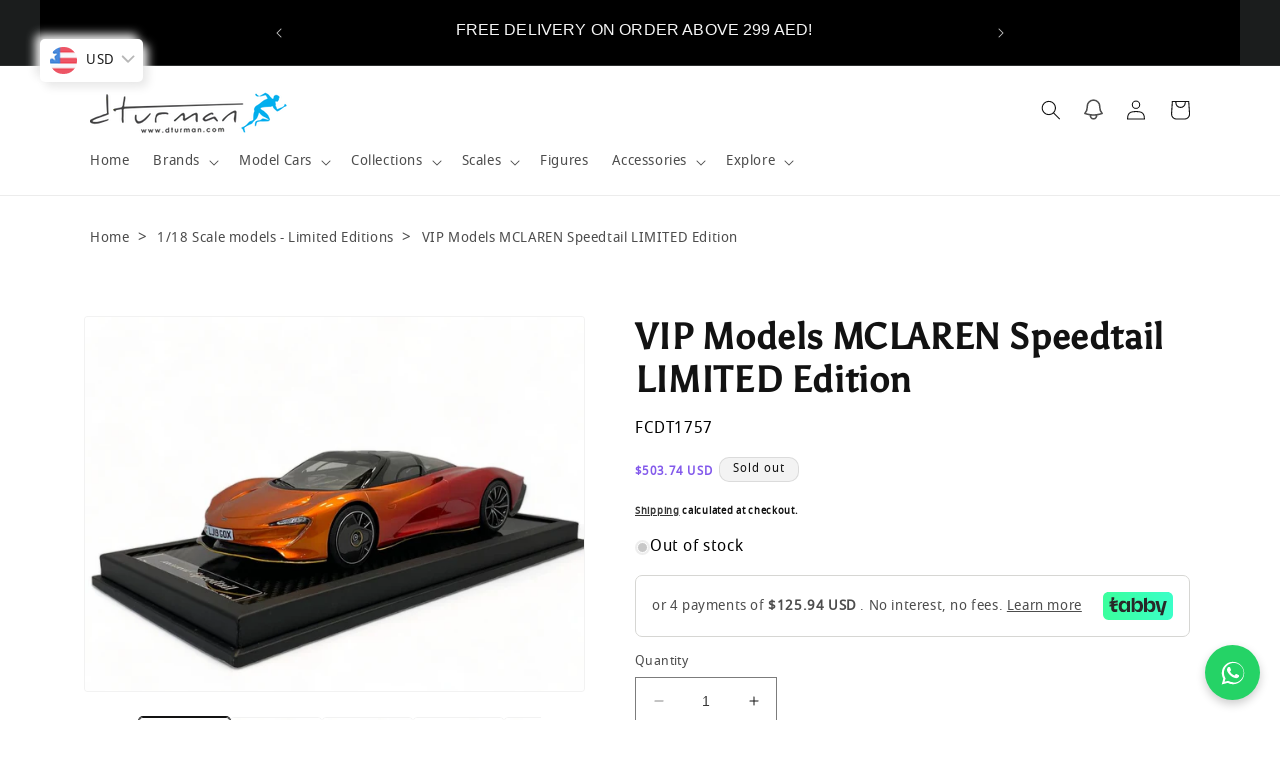

--- FILE ---
content_type: text/html; charset=utf-8
request_url: https://www.dturman.com/products/vip-models-mclaren-speedtail-limited-edition
body_size: 81447
content:
<!doctype html>
<html class="no-js" lang="en">
  <head>
    <meta charset="utf-8">
    <meta http-equiv="X-UA-Compatible" content="IE=edge">
    <meta name="viewport" content="width=device-width,initial-scale=1">
    <meta name="theme-color" content="">
    <!-- Google Tag Manager -->
<script>(function(w,d,s,l,i){w[l]=w[l]||[];w[l].push({'gtm.start':
new Date().getTime(),event:'gtm.js'});var f=d.getElementsByTagName(s)[0],
j=d.createElement(s),dl=l!='dataLayer'?'&l='+l:'';j.async=true;j.src=
'https://www.googletagmanager.com/gtm.js?id='+i+dl;f.parentNode.insertBefore(j,f);
})(window,document,'script','dataLayer','GTM-5G4PL8W3');</script>
<!-- End Google Tag Manager -->
    <link rel="canonical" href="https://www.dturman.com/products/vip-models-mclaren-speedtail-limited-edition"><link rel="icon" type="image/png" href="//www.dturman.com/cdn/shop/files/green-orange-and-yellow-ink.jpg?crop=center&height=32&v=1690035786&width=32"><link rel="preconnect" href="https://fonts.shopifycdn.com" crossorigin><!-- Air Reviews Script -->
 

    
    
    
    
  










<script>
  const AIR_REVIEWS = {};
  AIR_REVIEWS.product = {"id":7260367716467,"title":"VIP Models MCLAREN Speedtail LIMITED Edition","handle":"vip-models-mclaren-speedtail-limited-edition","description":"\u003cmeta charset=\"UTF-8\"\u003e\n\u003cp data-mce-fragment=\"1\"\u003e\u003cspan data-mce-fragment=\"1\"\u003e\u003cmeta charset=\"UTF-8\"\u003e\n\u003cstrong data-entity-type=\"MessageEntityBold\"\u003eProduct Specifications:\u003c\/strong\u003e\u003cbr\u003e- \u003cstrong data-entity-type=\"MessageEntityBold\"\u003eBrand:\u003c\/strong\u003e VIP Models\u003cbr\u003e- \u003cstrong data-entity-type=\"MessageEntityBold\"\u003eModel:\u003c\/strong\u003e MCLAREN Speedtail\u003cbr\u003e- \u003cstrong data-entity-type=\"MessageEntityBold\"\u003eLimited Edition:\u003c\/strong\u003e Only 99 pieces available\u003cbr\u003e- \u003cstrong data-entity-type=\"MessageEntityBold\"\u003eColor:\u003c\/strong\u003e Gradual Volcanic Red Decal\u003cbr\u003e- \u003cstrong data-entity-type=\"MessageEntityBold\"\u003eScale:\u003c\/strong\u003e 1\/18\u003cbr\u003e\u003cbr\u003e\u003cbr\u003e\u003cstrong data-entity-type=\"MessageEntityBold\"\u003eProduct Description:\u003c\/strong\u003e\u003cbr\u003eExperience the thrill of the VIP Models MCLAREN Speedtail Limited Edition. This exquisite 1\/18 scale model captures the essence of the iconic MCLAREN Speedtail in a stunning Gradual Volcanic Red Decal finish.\u003cbr\u003e\u003cbr\u003eLimited to just 99 pieces globally, this collectible model is the epitome of automotive artistry. The attention to detail is extraordinary, from the sleek design to the finely crafted decal work.\u003cbr\u003e\u003cbr\u003eWhether you're a passionate collector or a dedicated enthusiast, this limited edition masterpiece is a testament to precision and luxury. Secure your piece of automotive history today.\u003cbr\u003e\u003c\/span\u003e\u003c\/p\u003e","published_at":"2023-09-25T19:55:26+04:00","created_at":"2023-09-25T19:48:42+04:00","vendor":"dturman.com","type":"Diecast model car","tags":["VIP Models"],"price":185000,"price_min":185000,"price_max":185000,"available":false,"price_varies":false,"compare_at_price":null,"compare_at_price_min":0,"compare_at_price_max":0,"compare_at_price_varies":false,"variants":[{"id":40969772793971,"title":"Default Title","option1":"Default Title","option2":null,"option3":null,"sku":"FCDT1757","requires_shipping":true,"taxable":false,"featured_image":null,"available":false,"name":"VIP Models MCLAREN Speedtail LIMITED Edition","public_title":null,"options":["Default Title"],"price":185000,"weight":1500,"compare_at_price":null,"inventory_quantity":0,"inventory_management":"shopify","inventory_policy":"deny","barcode":null,"requires_selling_plan":false,"selling_plan_allocations":[]}],"images":["\/\/www.dturman.com\/cdn\/shop\/files\/msg-961503572-13680-PhotoRoom.jpg?v=1756302840","\/\/www.dturman.com\/cdn\/shop\/files\/msg-961503572-13675-PhotoRoom.jpg?v=1756302840","\/\/www.dturman.com\/cdn\/shop\/files\/msg-961503572-13674-PhotoRoom.jpg?v=1756302840","\/\/www.dturman.com\/cdn\/shop\/files\/msg-961503572-13676-PhotoRoom.jpg?v=1756302840","\/\/www.dturman.com\/cdn\/shop\/files\/msg-961503572-13679-PhotoRoom.jpg?v=1756302840","\/\/www.dturman.com\/cdn\/shop\/files\/msg-961503572-13678-PhotoRoom.jpg?v=1756302840"],"featured_image":"\/\/www.dturman.com\/cdn\/shop\/files\/msg-961503572-13680-PhotoRoom.jpg?v=1756302840","options":["Title"],"media":[{"alt":"VIP Models MCLAREN Speedtail LIMITED Edition|Sold in Dturman.com Dubai UAE.","id":25270692577395,"position":1,"preview_image":{"aspect_ratio":1.333,"height":960,"width":1280,"src":"\/\/www.dturman.com\/cdn\/shop\/files\/msg-961503572-13680-PhotoRoom.jpg?v=1756302840"},"aspect_ratio":1.333,"height":960,"media_type":"image","src":"\/\/www.dturman.com\/cdn\/shop\/files\/msg-961503572-13680-PhotoRoom.jpg?v=1756302840","width":1280},{"alt":"VIP Models MCLAREN Speedtail LIMITED Edition|Sold in Dturman.com Dubai UAE.","id":25270692413555,"position":2,"preview_image":{"aspect_ratio":1.333,"height":960,"width":1280,"src":"\/\/www.dturman.com\/cdn\/shop\/files\/msg-961503572-13675-PhotoRoom.jpg?v=1756302840"},"aspect_ratio":1.333,"height":960,"media_type":"image","src":"\/\/www.dturman.com\/cdn\/shop\/files\/msg-961503572-13675-PhotoRoom.jpg?v=1756302840","width":1280},{"alt":"VIP Models MCLAREN Speedtail LIMITED Edition|Sold in Dturman.com Dubai UAE.","id":25270692380787,"position":3,"preview_image":{"aspect_ratio":1.333,"height":960,"width":1280,"src":"\/\/www.dturman.com\/cdn\/shop\/files\/msg-961503572-13674-PhotoRoom.jpg?v=1756302840"},"aspect_ratio":1.333,"height":960,"media_type":"image","src":"\/\/www.dturman.com\/cdn\/shop\/files\/msg-961503572-13674-PhotoRoom.jpg?v=1756302840","width":1280},{"alt":"VIP Models MCLAREN Speedtail LIMITED Edition|Sold in Dturman.com Dubai UAE.","id":25270692446323,"position":4,"preview_image":{"aspect_ratio":1.333,"height":960,"width":1280,"src":"\/\/www.dturman.com\/cdn\/shop\/files\/msg-961503572-13676-PhotoRoom.jpg?v=1756302840"},"aspect_ratio":1.333,"height":960,"media_type":"image","src":"\/\/www.dturman.com\/cdn\/shop\/files\/msg-961503572-13676-PhotoRoom.jpg?v=1756302840","width":1280},{"alt":"VIP Models MCLAREN Speedtail LIMITED Edition|Sold in Dturman.com Dubai UAE.","id":25270692544627,"position":5,"preview_image":{"aspect_ratio":1.333,"height":960,"width":1280,"src":"\/\/www.dturman.com\/cdn\/shop\/files\/msg-961503572-13679-PhotoRoom.jpg?v=1756302840"},"aspect_ratio":1.333,"height":960,"media_type":"image","src":"\/\/www.dturman.com\/cdn\/shop\/files\/msg-961503572-13679-PhotoRoom.jpg?v=1756302840","width":1280},{"alt":"VIP Models MCLAREN Speedtail LIMITED Edition|Sold in Dturman.com Dubai UAE.","id":25270692511859,"position":6,"preview_image":{"aspect_ratio":1.333,"height":960,"width":1280,"src":"\/\/www.dturman.com\/cdn\/shop\/files\/msg-961503572-13678-PhotoRoom.jpg?v=1756302840"},"aspect_ratio":1.333,"height":960,"media_type":"image","src":"\/\/www.dturman.com\/cdn\/shop\/files\/msg-961503572-13678-PhotoRoom.jpg?v=1756302840","width":1280}],"requires_selling_plan":false,"selling_plan_groups":[],"content":"\u003cmeta charset=\"UTF-8\"\u003e\n\u003cp data-mce-fragment=\"1\"\u003e\u003cspan data-mce-fragment=\"1\"\u003e\u003cmeta charset=\"UTF-8\"\u003e\n\u003cstrong data-entity-type=\"MessageEntityBold\"\u003eProduct Specifications:\u003c\/strong\u003e\u003cbr\u003e- \u003cstrong data-entity-type=\"MessageEntityBold\"\u003eBrand:\u003c\/strong\u003e VIP Models\u003cbr\u003e- \u003cstrong data-entity-type=\"MessageEntityBold\"\u003eModel:\u003c\/strong\u003e MCLAREN Speedtail\u003cbr\u003e- \u003cstrong data-entity-type=\"MessageEntityBold\"\u003eLimited Edition:\u003c\/strong\u003e Only 99 pieces available\u003cbr\u003e- \u003cstrong data-entity-type=\"MessageEntityBold\"\u003eColor:\u003c\/strong\u003e Gradual Volcanic Red Decal\u003cbr\u003e- \u003cstrong data-entity-type=\"MessageEntityBold\"\u003eScale:\u003c\/strong\u003e 1\/18\u003cbr\u003e\u003cbr\u003e\u003cbr\u003e\u003cstrong data-entity-type=\"MessageEntityBold\"\u003eProduct Description:\u003c\/strong\u003e\u003cbr\u003eExperience the thrill of the VIP Models MCLAREN Speedtail Limited Edition. This exquisite 1\/18 scale model captures the essence of the iconic MCLAREN Speedtail in a stunning Gradual Volcanic Red Decal finish.\u003cbr\u003e\u003cbr\u003eLimited to just 99 pieces globally, this collectible model is the epitome of automotive artistry. The attention to detail is extraordinary, from the sleek design to the finely crafted decal work.\u003cbr\u003e\u003cbr\u003eWhether you're a passionate collector or a dedicated enthusiast, this limited edition masterpiece is a testament to precision and luxury. Secure your piece of automotive history today.\u003cbr\u003e\u003c\/span\u003e\u003c\/p\u003e"};
  AIR_REVIEWS.template = "product";
  AIR_REVIEWS.collections = [];
  AIR_REVIEWS.collectionsName = [];
  AIR_REVIEWS.customer = {
    id: null,
    email: null,
    first_name: null,
    last_name: null,
  };
  
  AIR_REVIEWS.collections.push(`281346015347`);
  AIR_REVIEWS.collectionsName.push(`1/18 Scale models - Limited Editions`);
  
  AIR_REVIEWS.collections.push(`279460085875`);
  AIR_REVIEWS.collectionsName.push(`1:18 Model cars`);
  
  AIR_REVIEWS.collections.push(`283648131187`);
  AIR_REVIEWS.collectionsName.push(`Latest Collections`);
  
  AIR_REVIEWS.collections.push(`279890657395`);
  AIR_REVIEWS.collectionsName.push(`Recently Sold Out`);
  
  AIR_REVIEWS.collections.push(`284488237171`);
  AIR_REVIEWS.collectionsName.push(`VIP Models`);
  
  AIR_REVIEWS.branding = false;
  AIR_REVIEWS.appBlock = true;
  AIR_REVIEWS.shopData = false;
  AIR_REVIEWS.settings = {"createdAt":"2023-08-08T13:49:26.180Z","reviewCarouselWidget":{"customPositionHomeDirection":"after","customPositionCatalog":"","showPreview":true,"customPositionProductDirection":"after","carouselHeadingColor":"#000000","carouselMinimumRating":"all-reviews","carouselHeading":"See what our customers said","customPositionProduct":"","customPositionHome":"","enableCarousel":false,"customPositionCatalogDirection":"after"},"reviewWidget":{"customPositionCatalog":"","floatBtnIconCustom":"","showPreview":false,"enableStarRating":true,"showCatalogPage":true,"customPositionCatalogDirection":"after","showOnMobile":true,"showOnHomePage":false,"previewType":"star-rating-settings","showProductPage":true,"desktopPosition":"desktop-right","floatBtnBgColor":"#000000","enablePopupReview":false,"hideNoStarRating":false,"minimumRating":"all-reviews","floatButtonLabel":"Our Reviews","customPositionProductDirection":"after","floatBtnIcon":"https://imgur.com/ttZVtaG.png","customPositionProduct":"","showOnDesktop":true,"floatBtnTextColor":"#FFFFFF","mobilePosition":"mobile-left","showProductPageBlock":true,"showOnProductList":true},"shopDomain":"dturman-com.myshopify.com","reviewPop":{"minimumRating":"all-reviews","includedPages":"","emptyImageCustom":"","pageShow":[],"excludedPages":"","showOnMobile":true,"emptyImage":"https://imgur.com/uw78kAx.png","showOnDesktop":true,"desktopPosition":"desktop-bottom-left","enabled":false,"mobilePosition":"mobile-bottom-right","customCss":""},"shopId":"PcZq7lEwyKne2Xtod0gq","generalSetting":{"sortOption":"sortlarest@feedback","amzReviewerOption":"all_reviews","enableCountryFlag":false,"amzPhotoOption":"all_contents","enableAggregateRating":true,"amzSortOption":"recent","ratingOption":"All positive","photoOption":"all","amzRatingOption":"positive","autoSubmitPublish":"disabled"},"reviewBlock":{"twoStarColor":"#E67F22","dateFormat":"mm_dd_yyyy","summaryButton":"Write a review","customPosition":".shopify-payment-button","primaryColor":"#0E1B4D","fiveStarColor":"#16A086","preset":2,"oneStarColor":"#E84C3D","threeStarColor":"#F1C40F","isShowBadgeText":false,"buttonTextColor":"#0E1B4D","id":2,"inlinePosition":"below-product","customPositionDirection":"after","buttonBorderRadius":4,"summaryHeading":"Review","policy":"By submitting, I acknowledge the Privacy and that my reviews will be publicly posted and shared online","emptyStarColor":"#BFBFBF","customCss":"","starIconType":"trustpilot","badgeColor":"#2C6ECB","backgroundColor":"#EDEDED","requiredName":true,"headingColor":"#000000","displayBadge":"after-customer-name","submitTextColor":"#ffffff","singleStarColor":"#202A5D","badgeIconType":"badge-circle","layout":"list","starColorType":"single-color","buttonBackgroundColor":"#EDEDED","hasPolicy":true,"submitButtonColor":"#166CE1","advancedSetting":true,"fourStarColor":"#27AE61","requiredEmail":false,"secondaryColor":"#383838","font":"Inter","isEnableBadge":false},"popReviews":[],"carouselReviews":[]};
  AIR_REVIEWS.translations = {"review":"review","reviews":"reviews","See more":"See more","See less":"See less","Recent":"Recent","Highest":"Highest","Lowest":"Lowest","Load more":"Load more","No reviews yet":"No reviews yet","How do you like this item?":"How do you like this item?","Excellent":"Excellent","Good":"Good","Medium":"Medium","Poor":"Poor","Very Bad":"Very Bad","Share your thoughts":"Share your thoughts","Write your feedback":"Write your feedback","Your Information":"Your Information","Your Name":"Your Name","Email":"Email","This is a required field":"This is a required field","Send":"Send","You have reached the file upload limit":"You have reached the file upload limit","Email field is invalid":"Email field is invalid","Review with image":"Review with image","Our Reviews":"Our Reviews","5MB Limit":"5MB Limit","Be the first to write a review":"Be the first to write a review","Submit":"Submit","Submitted":"Submitted","Click to review":"Click to review","Tap to review":"Tap to review","Name":"Name","Thank you for your feedback":"Thank you for your feedback","Invalid file type":"Invalid file type","accepted file types: .gif, .jpg, .png.":"accepted file types: .gif, .jpg, .png.","Invalid file size":"Invalid file size","image size should not be more than 5MB.":"image size should not be more than 5MB.","Your Email":"Your Email","Next":"Next","Verified":"Verified"};
  AIR_REVIEWS.productReview = false;
  AIR_REVIEWS.shopLogo = "\/\/www.dturman.com\/cdn\/shop\/files\/glogo.webp?v=1698497377";
</script>

    <!-- /Air Reviews Script -->

<title>
      VIP Models MCLAREN Speedtail LIMITED Edition
 &ndash; dturman.com</title>

<!-- Avada Boost Sales Script -->

      


              
              
              
              
              
              
              
              <script>const AVADA_ENHANCEMENTS = {};
          AVADA_ENHANCEMENTS.contentProtection = false;
          AVADA_ENHANCEMENTS.hideCheckoutButon = false;
          AVADA_ENHANCEMENTS.cartSticky = false;
          AVADA_ENHANCEMENTS.multiplePixelStatus = undefined;
          AVADA_ENHANCEMENTS.inactiveStatus = false;
          AVADA_ENHANCEMENTS.cartButtonAnimationStatus = false;
          AVADA_ENHANCEMENTS.whatsappStatus = false;
          AVADA_ENHANCEMENTS.messengerStatus = false;
          AVADA_ENHANCEMENTS.livechatStatus = false;
          </script>



























      <script>
        const AVADA_CDT = {};
        AVADA_CDT.products = [];
        AVADA_CDT.template = "product";
        AVADA_CDT.collections = [];
        
          AVADA_CDT.collections.push("281346015347");
        
          AVADA_CDT.collections.push("279460085875");
        
          AVADA_CDT.collections.push("283648131187");
        
          AVADA_CDT.collections.push("279890657395");
        
          AVADA_CDT.collections.push("284488237171");
        

        const AVADA_INVQTY = {};
        
          AVADA_INVQTY[40969772793971] = 0;
        

        AVADA_CDT.cartitem = 0;
        AVADA_CDT.moneyformat = `<span class=money>Dhs. {{amount}}</span>`;
        AVADA_CDT.cartTotalPrice = 0;
        
        AVADA_CDT.selected_variant_id = 40969772793971;
        AVADA_CDT.product = {"id": 7260367716467,"title": "VIP Models MCLAREN Speedtail LIMITED Edition","handle": "vip-models-mclaren-speedtail-limited-edition","vendor": "dturman.com",
            "type": "Diecast model car","tags": ["VIP Models"],"price": 185000,"price_min": 185000,"price_max": 185000,
            "available": false,"price_varies": false,"compare_at_price": null,
            "compare_at_price_min": 0,"compare_at_price_max": 0,
            "compare_at_price_varies": false,"variants": [{"id":40969772793971,"title":"Default Title","option1":"Default Title","option2":null,"option3":null,"sku":"FCDT1757","requires_shipping":true,"taxable":false,"featured_image":null,"available":false,"name":"VIP Models MCLAREN Speedtail LIMITED Edition","public_title":null,"options":["Default Title"],"price":185000,"weight":1500,"compare_at_price":null,"inventory_quantity":0,"inventory_management":"shopify","inventory_policy":"deny","barcode":null,"requires_selling_plan":false,"selling_plan_allocations":[]}],"featured_image": "\/\/www.dturman.com\/cdn\/shop\/files\/msg-961503572-13680-PhotoRoom.jpg?v=1756302840","images": ["\/\/www.dturman.com\/cdn\/shop\/files\/msg-961503572-13680-PhotoRoom.jpg?v=1756302840","\/\/www.dturman.com\/cdn\/shop\/files\/msg-961503572-13675-PhotoRoom.jpg?v=1756302840","\/\/www.dturman.com\/cdn\/shop\/files\/msg-961503572-13674-PhotoRoom.jpg?v=1756302840","\/\/www.dturman.com\/cdn\/shop\/files\/msg-961503572-13676-PhotoRoom.jpg?v=1756302840","\/\/www.dturman.com\/cdn\/shop\/files\/msg-961503572-13679-PhotoRoom.jpg?v=1756302840","\/\/www.dturman.com\/cdn\/shop\/files\/msg-961503572-13678-PhotoRoom.jpg?v=1756302840"]
            };
        

        window.AVADA_BADGES = window.AVADA_BADGES || {};
        window.AVADA_BADGES = [{"badgeEffect":"","showBadgeBorder":false,"badgePageType":"product","headerText":"Secure Checkout With","badgeBorderRadius":3,"collectionPageInlinePosition":"after","description":"Increase a sense of urgency and boost conversation rate on each product page. ","badgeStyle":"color","badgeList":["https:\/\/cdn1.avada.io\/boost-sales\/visa.svg","https:\/\/cdn1.avada.io\/boost-sales\/mastercard.svg","https:\/\/cdn1.avada.io\/boost-sales\/americanexpress.svg","https:\/\/cdn1.avada.io\/boost-sales\/discover.svg","https:\/\/cdn1.avada.io\/boost-sales\/paypal.svg","https:\/\/cdn1.avada.io\/boost-sales\/applepay.svg","https:\/\/cdn1.avada.io\/boost-sales\/googlepay.svg"],"cartInlinePosition":"after","isSetCustomWidthMobile":false,"homePageInlinePosition":"after","createdAt":"2023-08-02T16:49:41.881Z","badgeWidth":"full-width","showHeaderText":true,"showBadges":true,"customWidthSize":450,"cartPosition":"","shopDomain":"dturman-com.myshopify.com","shopId":"vGQLviOCBhMQrMxxgPE8","inlinePosition":"after","badgeBorderColor":"#e1e1e1","headingSize":16,"badgeCustomSize":70,"badgesSmartSelector":false,"headingColor":"#232323","textAlign":"avada-align-center","badgeSize":"small","priority":"0","collectionPagePosition":"","customWidthSizeInMobile":450,"name":"Product Pages","position":"","homePagePosition":"","status":true,"font":"default","removeBranding":true,"id":"Dvtt9gLGE5kwKuNyMzZl"},{"badgeEffect":"","showBadgeBorder":false,"badgePageType":"footer","headerText":"","badgeBorderRadius":3,"collectionPageInlinePosition":"after","description":"Win customers' trust from every pages by showing various trust badges at website's footer.","badgeStyle":"color","badgeList":["https:\/\/cdn1.avada.io\/boost-sales\/visa.svg","https:\/\/cdn1.avada.io\/boost-sales\/mastercard.svg","https:\/\/cdn1.avada.io\/boost-sales\/americanexpress.svg","https:\/\/cdn1.avada.io\/boost-sales\/discover.svg","https:\/\/cdn1.avada.io\/boost-sales\/paypal.svg","https:\/\/cdn1.avada.io\/boost-sales\/applepay.svg","https:\/\/cdn1.avada.io\/boost-sales\/googlepay.svg"],"cartInlinePosition":"after","isSetCustomWidthMobile":false,"homePageInlinePosition":"after","createdAt":"2023-08-02T16:49:41.765Z","badgeWidth":"full-width","showHeaderText":true,"showBadges":true,"customWidthSize":450,"cartPosition":"","shopDomain":"dturman-com.myshopify.com","shopId":"vGQLviOCBhMQrMxxgPE8","inlinePosition":"after","badgeBorderColor":"#e1e1e1","headingSize":16,"badgeCustomSize":40,"badgesSmartSelector":false,"headingColor":"#232323","textAlign":"avada-align-center","badgeSize":"custom","priority":"0","selectedPreset":"Payment 1","collectionPagePosition":"","customWidthSizeInMobile":450,"name":"Footer","position":"","homePagePosition":"","status":true,"font":"default","removeBranding":true,"id":"hCnn1m36AmRxHVk0rXrv"}];

        window.AVADA_GENERAL_SETTINGS = window.AVADA_GENERAL_SETTINGS || {};
        window.AVADA_GENERAL_SETTINGS = {"badgeInlinePosition":"after","countdownProductPosition":"form[action='\/cart\/add']","badgeHomePosition":".footer__content-bottom","countdownHomePositionV2":"","countdownHomeInlinePositionV2":"","countdownCategoryInlinePosition":"after","countdownCategoryPositionV2":"","countdownProductPositionV2":"","themeDetected":"Dawn","badgeCartPosition":".cart__footer","badgeCartInlinePosition":"after","countdownCategoryPosition":".price-item","countdownHomePosition":".price-item","countdownCategoryInlinePositionV2":"","badgeCollectionPosition":".footer__content-bottom","badgeHomeInlinePosition":"after","badgeProductPosition":".product-form","badgeCollectionInlinePosition":"after","countdownInlinePosition":"after","badgeFooterInlinePosition":"replace","countdownInlinePositionV2":"","countdownHomeInlinePosition":"after","badgeFooterPosition":".list.list-payment"};

        window.AVADA_COUNDOWNS = window.AVADA_COUNDOWNS || {};
        window.AVADA_COUNDOWNS = [{},{},{"id":"JVSlVroWhLVUUJDndial","categoryNumbWidth":30,"numbWidth":60,"countdownSmartSelector":false,"collectionPageInlinePosition":"after","stockTextSize":16,"daysText":"Days","countdownEndAction":"HIDE_COUNTDOWN","secondsText":"Seconds","saleCustomSeconds":"59","createdAt":"2023-08-02T16:49:41.959Z","txtDatePos":"txt_outside_box","numbHeight":60,"txtDateSize":16,"shopId":"vGQLviOCBhMQrMxxgPE8","inlinePosition":"after","headingSize":30,"categoryTxtDateSize":8,"textAlign":"text-center","displayLayout":"square-countdown","categoryNumberSize":14,"priority":"0","displayType":"ALL_PRODUCT","numbBorderColor":"#cccccc","productIds":[],"collectionPagePosition":"","name":"Product Pages","numbBorderWidth":1,"manualDisplayPlacement":"after","position":"form[action='\/cart\/add']","showCountdownTimer":true,"conditions":{"type":"ALL","conditions":[{"type":"TITLE","operation":"CONTAINS","value":""}]},"timeUnits":"unit-dhms","status":true,"manualDisplayPosition":"form[action='\/cart\/add']","stockTextBefore":"Only {{stock_qty}} left in stock. Hurry up 🔥","saleCustomMinutes":"10","categoryUseDefaultSize":true,"description":"Increase urgency and boost conversions for each product page.","saleDateType":"date-custom","numbBgColor":"#ffffff","txtDateColor":"#122234","numbColor":"#122234","minutesText":"Minutes","showInventoryCountdown":true,"numbBorderRadius":0,"shopDomain":"dturman-com.myshopify.com","countdownTextBottom":"","productExcludeIds":[],"headingColor":"#0985C5","stockType":"real_stock","linkText":"Hurry! sale ends in","saleCustomHours":"00","hoursText":"Hours","categoryTxtDatePos":"txt_outside_box","useDefaultSize":true,"stockTextColor":"#122234","categoryNumbHeight":30,"saleCustomDays":"00","removeBranding":true}];

        window.AVADA_STOCK_COUNTDOWNS = window.AVADA_STOCK_COUNTDOWNS || {};
        window.AVADA_STOCK_COUNTDOWNS = {"productExcludeIds":[],"delayAnimation":"1500","stockCountdownContent":"\u003cp\u003eOnly \u003cspan style=\"color: rgb(255, 0, 0);\"\u003e{{stock_qty}}\u003c\/span\u003e left in stock. Hurry up 🔥\u003c\/p\u003e","sliderColor":"#FF6D6D","textAlign":"avada-align-left","description":"Description label","animationForStockCountdown":"none","isDisplayHomePage":false,"queryPosition":"form[action='\/cart\/add']","type":"default","isShowStockSlider":false,"displayType":"ALL_PRODUCT","productIds":[],"isOnlyShowThanNumber":false,"timeRandom":["15000"],"name":"Stock Countdown","numberShow":"10","totalStock":100,"position":"above","shopId":"vGQLviOCBhMQrMxxgPE8","conditions":{"type":"ALL","conditions":[{"type":"TITLE","operation":"CONTAINS","value":""}]},"status":true,"customCss":"","id":"3csWyEjch1Ls8G5JRX6n"};

        window.AVADA_COUNDOWNS_V2 = window.AVADA_COUNDOWNS_V2 || {};
        window.AVADA_COUNDOWNS_V2 = [{"id":"NtgLpZk4KnyqnLM5DknC","isSpecificTimeZone":false,"timeType":"date_sale_to","whenTimeReached":"hide_block","minutesCustom":1,"secondsCustom":1,"hoursCustom":1,"shopId":"vGQLviOCBhMQrMxxgPE8","daysCustom":1,"widgetId":"AVADA-PXM62555195K","timeZone":"Etc\/GMT+12","nfc":false,"bgNumberColor":"","name":"Countdown Timer 05\/08\/23","pageShowCountdown":"product","status":true,"createdAt":"2023-08-05T13:36:47.147Z","isFirstSave":false,"classes":["Avada-CDTV2__Display--block"],"isAdvancedSettings":false,"isShowToCollectionPages":true,"size":"medium","conditionToShow":"allProduct","hoursText":"Hours","presetType":"dark","daysText":"Days","designSetting":[{"path":"designSetting.0","components":[],"name":"Heading","style":{"path":"designSetting.0.style","color":"#00A3FF","fontWeight":"bold"},"label":"Hurry up! Sale ends in","type":"heading"},{"path":"designSetting.1","canChange":true,"canChangeBackground":true,"components":[{"path":"designSetting.1.components.0","components":[{"path":"designSetting.1.components.0.components.0","identification":"dayValue","unitLabel":"","classes":[""],"name":"CD Item Value","style":{"border":"0.2rem solid #CCCCCC","padding":"1rem","path":"designSetting.1.components.0.components.0.style","backgroundColor":"#000000","color":"#FFFFFF","lineHeight":"150%","fontWeight":"600"},"label":"","type":"countdownItemValue"},{"path":"designSetting.1.components.0.components.1","identification":"dayLabel","classes":["Avada-CDTV2__PositionLabel--bottom"],"name":"CD Item Label","style":{"padding":"0.5rem","path":"designSetting.1.components.0.components.1.style","color":"#FFFFFF","lineHeight":"150%","position":"absolute"},"type":"countdownItemLabel"}],"identification":"Day","name":"Item Container","style":{"padding":"0.5rem","path":"designSetting.1.components.0.style"},"label":"Days","type":"itemContainer","value":"02"},{"path":"designSetting.1.components.1","components":[{"path":"designSetting.1.components.1.components.0","identification":"hourValue","unitLabel":"","classes":[""],"name":"CD Item Value","style":{"border":"0.2rem solid #CCCCCC","padding":"1rem","path":"designSetting.1.components.1.components.0.style","backgroundColor":"#000000","color":"#FFFFFF","lineHeight":"150%","fontWeight":"600"},"label":"","type":"countdownItemValue"},{"path":"designSetting.1.components.1.components.1","identification":"hourLabel","classes":["Avada-CDTV2__PositionLabel--bottom"],"name":"CD Item Label","style":{"padding":"0.5rem","path":"designSetting.1.components.1.components.1.style","color":"#FFFFFF","lineHeight":"150%","position":"absolute"},"type":"countdownItemLabel"}],"identification":"Hour","name":"Item Container","style":{"padding":"0.5rem","path":"designSetting.1.components.1.style"},"label":"Hours","type":"itemContainer","value":"00"},{"path":"designSetting.1.components.2","components":[{"path":"designSetting.1.components.2.components.0","identification":"minuteValue","unitLabel":"","classes":[""],"name":"CD Item Value","style":{"border":"0.2rem solid #CCCCCC","padding":"1rem","path":"designSetting.1.components.2.components.0.style","backgroundColor":"#000000","color":"#FFFFFF","lineHeight":"150%","fontWeight":"600"},"label":"","type":"countdownItemValue"},{"path":"designSetting.1.components.2.components.1","identification":"minuteLabel","classes":["Avada-CDTV2__PositionLabel--bottom"],"name":"CD Item Label","style":{"padding":"0.5rem","path":"designSetting.1.components.2.components.1.style","color":"#FFFFFF","lineHeight":"150%","position":"absolute"},"type":"countdownItemLabel"}],"identification":"Minute","name":"Item Container","style":{"padding":"0.5rem","path":"designSetting.1.components.2.style"},"label":"Minutes","type":"itemContainer","value":"30"},{"path":"designSetting.1.components.3","components":[{"path":"designSetting.1.components.3.components.0","identification":"secondValue","unitLabel":"","classes":[""],"name":"CD Item Value","style":{"border":"0.2rem solid #CCCCCC","padding":"1rem","path":"designSetting.1.components.3.components.0.style","backgroundColor":"#000000","color":"#FFFFFF","lineHeight":"150%","fontWeight":"600"},"label":"","type":"countdownItemValue"},{"path":"designSetting.1.components.3.components.1","identification":"secondLabel","classes":["Avada-CDTV2__PositionLabel--bottom"],"name":"CD Item Label","style":{"padding":"0.5rem","path":"designSetting.1.components.3.components.1.style","color":"#FFFFFF","lineHeight":"150%","position":"absolute"},"type":"countdownItemLabel"}],"identification":"Second","name":"Item Container","style":{"padding":"0.5rem","path":"designSetting.1.components.3.style"},"label":"Seconds","type":"itemContainer","value":"00"}],"name":"Countdown","label":"","type":"countdown"}],"secondsText":"Sec","image":"\/d9be519c31a05dff6d129cc93c6edb78.png","minutesText":"Min","specificCollectionIds":[],"startTime":"2024-02-17T20:00","preset":"tokyo_2","endTime":"2024-02-19T20:30","isCanChangeBgNumberColor":true,"updatedAt":"2024-02-17T16:02:47.241Z"},{"id":"wOJ11HZUOZKPV2E7xkGh","isSpecificTimeZone":false,"classes":["Avada-CDTV2__Display--block"],"timeType":"date_sale_to","whenTimeReached":"hide_block","minutesCustom":1,"secondsCustom":1,"specificProductIds":[6727272890483,6727264862323,6727274070131,6727271055475,6727266730099,6727269056627],"hoursCustom":1,"shopId":"vGQLviOCBhMQrMxxgPE8","daysCustom":1,"isShowToProductPages":true,"widgetId":"AVADA-1GRF10P9NUE8","timeZone":"","nfc":true,"bgNumberColor":"","isCanChangeBgNumberColor":true,"size":"small","name":"Countdown Timer 02\/08\/23","pageShowCountdown":"product","presetType":"light","specificProducts":[{"image":{"src":"https:\/\/cdn.shopify.com\/s\/files\/1\/1786\/0103\/products\/photo1673953715-3.jpg?v=1690984872"},"handle":"nissan-patrol-super-safari-1-18-white","id":6727272890483,"title":"Nissan Patrol Super Safari 1:18 White"},{"image":{"src":"https:\/\/cdn.shopify.com\/s\/files\/1\/1786\/0103\/products\/photo1673953471.jpg?v=1673971944"},"handle":"nissan-patrol-safari-1-18-white","id":6727264862323,"title":"Nissan Patrol Safari 1:18 White"},{"image":{"src":"https:\/\/cdn.shopify.com\/s\/files\/1\/1786\/0103\/products\/photo1673953676-10.jpg?v=1690984743"},"handle":"nissan-patrol-super-safari-1-18-gold","id":6727274070131,"title":"Nissan Patrol Super Safari 1:18 Gold"},{"image":{"src":"https:\/\/cdn.shopify.com\/s\/files\/1\/1786\/0103\/products\/photo1673953689-8.jpg?v=1673972247"},"handle":"nissan-patrol-super-safari-1-18-black","id":6727271055475,"title":"Nissan Patrol Super Safari 1:18 Black"},{"image":{"src":"https:\/\/cdn.shopify.com\/s\/files\/1\/1786\/0103\/products\/photo1673953288-9.jpg?v=1673971855"},"handle":"nissan-patrol-safari-1-18-black","id":6727266730099,"title":"Nissan Patrol Safari 1:18 Black"},{"image":{"src":"https:\/\/cdn.shopify.com\/s\/files\/1\/1786\/0103\/products\/photo1673953641-8.jpg?v=1673971903"},"handle":"nissan-patrol-safari-1-18-silver","id":6727269056627,"title":"Nissan Patrol Safari 1:18 Silver"}],"createdAt":"2023-08-02T17:04:32.532Z","isFirstSave":false,"isAdvancedSettings":false,"isShowToCollectionPages":true,"status":true,"designSetting":[{"path":"designSetting.0","components":[],"name":"Heading","style":{"path":"designSetting.0.style","color":"#00A3FF","fontWeight":"bold"},"label":"Super Sale ends in","type":"heading"},{"path":"designSetting.1","canChange":true,"canChangeBackground":true,"components":[{"path":"designSetting.1.components.0","components":[{"path":"designSetting.1.components.0.components.0","identification":"dayValue","unitLabel":"","classes":[""],"name":"CD Item Value","style":{"border":"0.2rem solid #CCCCCC","padding":"1rem","path":"designSetting.1.components.0.components.0.style","backgroundColor":"#FFFFFF","color":"#202223","lineHeight":"150%","fontWeight":"600"},"label":"","type":"countdownItemValue"},{"path":"designSetting.1.components.0.components.1","identification":"dayLabel","classes":["Avada-CDTV2__PositionLabel--bottom"],"name":"CD Item Label","style":{"padding":"0.5rem","path":"designSetting.1.components.0.components.1.style","color":"#202223","lineHeight":"150%","position":"absolute"},"type":"countdownItemLabel"}],"identification":"Day","name":"Item Container","style":{"padding":"0.5rem","path":"designSetting.1.components.0.style"},"label":"Days","type":"itemContainer","value":"02"},{"path":"designSetting.1.components.1","components":[{"path":"designSetting.1.components.1.components.0","identification":"hourValue","unitLabel":"","classes":[""],"name":"CD Item Value","style":{"border":"0.2rem solid #CCCCCC","padding":"1rem","path":"designSetting.1.components.1.components.0.style","backgroundColor":"#FFFFFF","color":"#202223","lineHeight":"150%","fontWeight":"600"},"label":"","type":"countdownItemValue"},{"path":"designSetting.1.components.1.components.1","identification":"hourLabel","classes":["Avada-CDTV2__PositionLabel--bottom"],"name":"CD Item Label","style":{"padding":"0.5rem","path":"designSetting.1.components.1.components.1.style","color":"#202223","lineHeight":"150%","position":"absolute"},"type":"countdownItemLabel"}],"identification":"Hour","name":"Item Container","style":{"padding":"0.5rem","path":"designSetting.1.components.1.style"},"label":"Hours","type":"itemContainer","value":"00"},{"path":"designSetting.1.components.2","components":[{"path":"designSetting.1.components.2.components.0","identification":"minuteValue","unitLabel":"","classes":[""],"name":"CD Item Value","style":{"border":"0.2rem solid #CCCCCC","padding":"1rem","path":"designSetting.1.components.2.components.0.style","backgroundColor":"#FFFFFF","color":"#202223","lineHeight":"150%","fontWeight":"600"},"label":"","type":"countdownItemValue"},{"path":"designSetting.1.components.2.components.1","identification":"minuteLabel","classes":["Avada-CDTV2__PositionLabel--bottom"],"name":"CD Item Label","style":{"padding":"0.5rem","path":"designSetting.1.components.2.components.1.style","color":"#202223","lineHeight":"150%","position":"absolute"},"type":"countdownItemLabel"}],"identification":"Minute","name":"Item Container","style":{"padding":"0.5rem","path":"designSetting.1.components.2.style"},"label":"Minutes","type":"itemContainer","value":"22"},{"path":"designSetting.1.components.3","components":[{"path":"designSetting.1.components.3.components.0","identification":"secondValue","unitLabel":"","classes":[""],"name":"CD Item Value","style":{"border":"0.2rem solid #CCCCCC","padding":"1rem","path":"designSetting.1.components.3.components.0.style","backgroundColor":"#F2F2F6","color":"#202223","lineHeight":"150%","fontWeight":"600"},"label":"","type":"countdownItemValue"},{"path":"designSetting.1.components.3.components.1","identification":"secondLabel","classes":["Avada-CDTV2__PositionLabel--bottom"],"name":"CD Item Label","style":{"padding":"0.5rem","path":"designSetting.1.components.3.components.1.style","color":"#202223","lineHeight":"150%","position":"absolute"},"type":"countdownItemLabel"}],"identification":"Second","name":"Item Container","style":{"padding":"0.5rem","path":"designSetting.1.components.3.style"},"label":"Seconds","type":"itemContainer","value":"35"}],"name":"Countdown","label":"","type":"countdown"}],"secondsText":"Sec","image":"\/bd5b2864c14cb5c8ae9ce94e1bc998f6.png","hoursText":"Hours","conditionToShow":"allProduct","minutesText":"Min","specificCollectionIds":[163630809203,279460085875],"startTime":"2024-02-17T20:00","preset":"tokyo_2","endTime":"2024-02-19T20:30","daysText":"Days","updatedAt":"2024-02-17T16:29:06.582Z"}];

        window.AVADA_BADGES_V2 = window.AVADA_BADGES_V2 || {};
        window.AVADA_BADGES_V2 = [{"preset":"preset-1","headerText":"Secure checkout with","badgeStyle":"color","headingColor":"#232323","customSizeInMobile":70,"showBadges":true,"showHeaderText":true,"status":true,"pageShowBadgeV2":"product","queryPosition":".footer__payment","badgeLinkType":"","badgeLink":"","placement":"all","layout":"grid","badgePosition":"product","specificProducts":[],"limitPlacement":false,"widgetId":"AVD-08775841","useAdvanced":true,"shopId":"vGQLviOCBhMQrMxxgPE8","createdAt":"2025-06-26T14:07:58.915Z","numberOnRow":"6","badgeList":[{"image":"https:\/\/cdn1.avada.io\/boost-sales\/visa.svg","link":"","chosen":false,"selected":false},{"image":"https:\/\/cdn1.avada.io\/boost-sales\/mastercard.svg","link":"","chosen":false,"selected":false},{"image":"https:\/\/cdn1.avada.io\/boost-sales\/discover.svg","link":"","chosen":false,"selected":false},{"image":"https:\/\/cdn1.avada.io\/boost-sales\/applepay.svg","link":"","chosen":false,"selected":false},{"image":"https:\/\/cdn1.avada.io\/boost-sales\/googlepay.svg","link":"","chosen":false,"selected":false},{"image":"https:\/\/firebasestorage.googleapis.com\/v0\/b\/avada-boost-sales.appspot.com\/o\/badges%2Fimages%2FvGQLviOCBhMQrMxxgPE8%2Ftabby-logo-1.png-1750848742775?alt=media\u0026token=399baed0-c28c-44cf-a8d6-bbfe1e977515","link":"","chosen":false,"selected":false}],"badgesAlign":"avada-align-center","font":"Lobster","customWidthSize":"500","badgeWidth":"full-width","size":"medium","headingSize":"16","name":"Checkout Badges","sizeInMobile":"small","isSetCustomWidthMobile":true,"updatedAt":"2025-07-01T18:50:57.384Z","id":"pqdUJ6xFGb5UgFd89Deu"},{"headerText":"Secure checkout with","badgeStyle":"color","preset":"preset-1","useAdvanced":true,"pageShowBadgeV2":"product","showBadges":true,"showHeaderText":true,"badgeLink":"","shopId":"vGQLviOCBhMQrMxxgPE8","headingColor":"#232323","widgetId":"AVADA-47353941","queryPosition":".footer__payment","badgeLinkType":"","name":"Trust Badges #1","badgesAlign":"avada-align-left","status":true,"isFirstSave":false,"createdAt":"2023-08-02T17:09:21.041Z","badgePosition":"product","placement":"all","limitPlacement":false,"specificProducts":[],"isSetCustomWidthMobile":true,"size":"medium","customSizeInMobile":"15","customWidthSize":"50","badgeList":[{"image":"https:\/\/cdn1.avada.io\/boost-sales\/visa.svg","link":"","selected":false,"chosen":false},{"image":"https:\/\/cdn1.avada.io\/boost-sales\/americanexpress.svg","link":"","chosen":false,"selected":false},{"image":"https:\/\/cdn1.avada.io\/boost-sales\/mastercard.svg","link":"","chosen":false,"selected":false},{"image":"https:\/\/cdn1.avada.io\/boost-sales\/applepay.svg","link":"","chosen":false,"selected":false},{"image":"https:\/\/firebasestorage.googleapis.com\/v0\/b\/avada-boost-sales.appspot.com\/o\/badges%2Fimages%2FvGQLviOCBhMQrMxxgPE8%2Ftabby-logo-1.png-1750848742775?alt=media\u0026token=399baed0-c28c-44cf-a8d6-bbfe1e977515","link":"","chosen":false,"selected":false},{"image":"https:\/\/cdn1.avada.io\/boost-sales\/Cash On Delivery.svg","link":"","chosen":false,"selected":false}],"layout":"list","numberOnRow":"3","customCss":"\n ","badgeWidth":"full-width","sizeInMobile":"small","headingSize":"15","font":"Fredoka+One","updatedAt":"2025-06-25T11:15:50.475Z","id":"T1KNX5h6Hm67bC1lcYXW"}];

        window.AVADA_INACTIVE_TAB = window.AVADA_INACTIVE_TAB || {};
        window.AVADA_INACTIVE_TAB = {"intervalBlinkTime":1,"showWhen":"any","animationTitle":"swap_between_titles","title":"Get 375 AED OFF {{cart_items_quantity}}","status":false};

        window.AVADA_LIVECHAT = window.AVADA_LIVECHAT || {};
        window.AVADA_LIVECHAT = {"whatsapp":[],"livechatStatus":false};

        window.AVADA_STICKY_ATC = window.AVADA_STICKY_ATC || {};
        window.AVADA_STICKY_ATC = null;

        window.AVADA_ATC_ANIMATION = window.AVADA_ATC_ANIMATION || {};
        window.AVADA_ATC_ANIMATION = null;

        window.AVADA_SP = window.AVADA_SP || {};
        window.AVADA_SP = {"shop":"vGQLviOCBhMQrMxxgPE8","configuration":{"position":"bottom-left","hide_time_ago":false,"smart_hide":false,"smart_hide_time":3,"smart_hide_unit":"days","truncate_product_name":true,"display_duration":5,"first_delay":10,"pops_interval":10,"max_pops_display":20,"show_mobile":true,"mobile_position":"bottom","animation":"fadeInUp","out_animation":"fadeOutDown","with_sound":false,"display_order":"order","only_product_viewing":false,"notice_continuously":false,"custom_css":"","replay":true,"included_urls":"","excluded_urls":"","excluded_product_type":"","countries_all":true,"countries":[],"allow_show":"all","hide_close":true,"close_time":1,"close_time_unit":"days","support_rtl":false},"notifications":{"WUZJljoeV6qST07jZ6Ig":{"settings":{"heading_text":"{{first_name}} in {{city}}, {{country}}","heading_font_weight":500,"heading_font_size":12,"content_text":"Purchased {{product_name}}","content_font_weight":800,"content_font_size":13,"background_image":"","background_color":"#FFF","heading_color":"#111","text_color":"#142A47","time_color":"#234342","with_border":false,"border_color":"#333333","border_width":1,"border_radius":20,"image_border_radius":20,"heading_decoration":null,"hover_product_decoration":null,"hover_product_color":"#122234","with_box_shadow":true,"font":"Raleway","language_code":"en","with_static_map":false,"use_dynamic_names":false,"dynamic_names":"","use_flag":false,"popup_custom_link":"","popup_custom_image":"","display_type":"popup","use_counter":false,"counter_color":"#0b4697","counter_unit_color":"#0b4697","counter_unit_plural":"views","counter_unit_single":"view","truncate_product_name":false,"allow_show":"all","included_urls":"","excluded_urls":""},"type":"order","items":[],"source":"shopify\/order"}},"removeBranding":true};

        window.AVADA_SP_V2 = window.AVADA_SP_V2 || {};
        window.AVADA_SP_V2 = [{"id":"hDtyGmEt9ZXgUnktGRAV","borderColor":"#333333","truncateProductName":false,"contentFontSize":13,"dayAgoTimeUnit":"hours","type":"recent_sales","importDemo":"import_random_product","borderWidth":1,"shopId":"vGQLviOCBhMQrMxxgPE8","isShowOnMobile":true,"withBorder":false,"headingFontSize":12,"contentFontWeight":800,"languageCode":"en","isGenerateDayAgo":true,"notificationsImport":[],"dayAgoTime":"1","isShowDemo":false,"name":"Sales Update","specificProducts":[],"headingFontWeight":500,"address":{"country":"United Arab Emirates","city":"Dubai"},"contentText":"\u003cp\u003ePurchased {{product_name}}\u003c\/p\u003e","createdAt":"2023-12-01T17:14:13.746Z","borderRadius_wrapper":"50.5px 5px 5px 50.5px","headingText":"\u003cp\u003e{{first_name}} in {{city}}, {{country}}\u003c\/p\u003e","isHideCustomerName":true,"mobilePositions":"top","desktopPosition":"top_right","isLock":false,"counterUnitColor":"#0b4697","backgroundColor":"#FFF","headingColor":"#000","borderRadius":"6px","timeColor":"#142A47","backgroundImage":null,"imageBorderRadius":"6px","counterColor":"#0b4697","typeTheme":"basic1","textColor":"#142A47","font":"Raleway","productsRandom":[{"image":{"src":"https:\/\/cdn.shopify.com\/s\/files\/1\/1786\/0103\/files\/harleyquinn1-PhotoRoom.jpg?v=1693654443"},"images":[{"updated_at":"2023-09-02T15:34:28+04:00","src":"https:\/\/cdn.shopify.com\/s\/files\/1\/1786\/0103\/files\/harleyquinn1-PhotoRoom.jpg?v=1693654443","product_id":8513888912,"admin_graphql_api_id":"gid:\/\/shopify\/ProductImage\/32788695777395","alt":null,"width":2048,"created_at":"2023-09-02T15:33:57+04:00","variant_ids":[],"id":32788695777395,"position":1,"height":2048},{"updated_at":"2023-09-02T15:34:28+04:00","src":"https:\/\/cdn.shopify.com\/s\/files\/1\/1786\/0103\/files\/harleyquin2-PhotoRoom.jpg?v=1693654443","product_id":8513888912,"admin_graphql_api_id":"gid:\/\/shopify\/ProductImage\/32788695711859","alt":null,"width":2048,"created_at":"2023-09-02T15:33:57+04:00","variant_ids":[],"id":32788695711859,"position":2,"height":2048},{"updated_at":"2023-09-02T15:34:28+04:00","src":"https:\/\/cdn.shopify.com\/s\/files\/1\/1786\/0103\/products\/IMG_1920.jpg?v=1693654443","product_id":8513888912,"admin_graphql_api_id":"gid:\/\/shopify\/ProductImage\/19587542096","alt":"Harley Quinn Bunny - dturman.com","width":2048,"created_at":"2017-03-12T22:14:04+04:00","variant_ids":[],"id":19587542096,"position":3,"height":2048},{"updated_at":"2023-09-02T15:34:28+04:00","src":"https:\/\/cdn.shopify.com\/s\/files\/1\/1786\/0103\/products\/IMG_1936.jpg?v=1693654443","product_id":8513888912,"admin_graphql_api_id":"gid:\/\/shopify\/ProductImage\/19587544272","alt":"Harley Quinn Bunny - dturman.com","width":2048,"created_at":"2017-03-12T22:14:14+04:00","variant_ids":[],"id":19587544272,"position":4,"height":2048}],"options":[{"product_id":8513888912,"values":["Default Title"],"name":"Title","id":10220370576,"position":1}],"available":true,"handle":"harley-quinn-bunny","id":8513888912,"variants":[{"inventory_quantity":1,"compare_at_price":null,"inventory_management":"shopify","src":"https:\/\/cdn.shopify.com\/s\/files\/1\/1786\/0103\/files\/harleyquinn1-PhotoRoom.jpg?v=1693654443","price":"220.00","option3":null,"available":true,"option1":"Default Title","id":32046215632,"option2":null,"title":"Default Title"}],"title":"Harley Quinn Bunny","featured_image":"https:\/\/cdn.shopify.com\/s\/files\/1\/1786\/0103\/files\/harleyquinn1-PhotoRoom.jpg?v=1693654443","status":"active"},{"image":{"src":"https:\/\/cdn.shopify.com\/s\/files\/1\/1786\/0103\/files\/deadpool1-PhotoRoom.jpg?v=1693654581"},"images":[{"updated_at":"2023-09-02T15:37:27+04:00","src":"https:\/\/cdn.shopify.com\/s\/files\/1\/1786\/0103\/files\/deadpool1-PhotoRoom.jpg?v=1693654581","product_id":8513711888,"admin_graphql_api_id":"gid:\/\/shopify\/ProductImage\/32788698038387","alt":null,"width":2048,"created_at":"2023-09-02T15:35:57+04:00","variant_ids":[],"id":32788698038387,"position":1,"height":2048},{"updated_at":"2023-09-02T15:37:27+04:00","src":"https:\/\/cdn.shopify.com\/s\/files\/1\/1786\/0103\/products\/IMG_2077.jpg?v=1693654581","product_id":8513711888,"admin_graphql_api_id":"gid:\/\/shopify\/ProductImage\/19587522640","alt":"Dead Pool Super Teddy - dturman.com","width":2048,"created_at":"2017-03-12T22:12:07+04:00","variant_ids":[],"id":19587522640,"position":2,"height":1842}],"options":[{"product_id":8513711888,"values":["Default Title"],"name":"Title","id":10220141776,"position":1}],"available":true,"handle":"dead-pool-super-teddy","id":8513711888,"variants":[{"inventory_quantity":1,"compare_at_price":null,"inventory_management":"shopify","src":"https:\/\/cdn.shopify.com\/s\/files\/1\/1786\/0103\/files\/deadpool1-PhotoRoom.jpg?v=1693654581","price":"220.00","option3":null,"available":true,"option1":"Default Title","id":32043717776,"option2":null,"title":"Default Title"}],"title":"Dead Pool Super Teddy","featured_image":"https:\/\/cdn.shopify.com\/s\/files\/1\/1786\/0103\/files\/deadpool1-PhotoRoom.jpg?v=1693654581","status":"active"},{"image":{"src":"https:\/\/cdn.shopify.com\/s\/files\/1\/1786\/0103\/files\/teddy2-PhotoRoom.jpg?v=1693652930"},"images":[{"updated_at":"2023-09-02T15:09:02+04:00","src":"https:\/\/cdn.shopify.com\/s\/files\/1\/1786\/0103\/files\/teddy2-PhotoRoom.jpg?v=1693652930","product_id":8513710800,"admin_graphql_api_id":"gid:\/\/shopify\/ProductImage\/32788658487411","alt":null,"width":2048,"created_at":"2023-09-02T15:08:48+04:00","variant_ids":[],"id":32788658487411,"position":1,"height":2048},{"updated_at":"2023-09-02T15:09:02+04:00","src":"https:\/\/cdn.shopify.com\/s\/files\/1\/1786\/0103\/files\/teddy2a-PhotoRoom.jpg?v=1693652929","product_id":8513710800,"admin_graphql_api_id":"gid:\/\/shopify\/ProductImage\/32788658421875","alt":null,"width":2048,"created_at":"2023-09-02T15:08:48+04:00","variant_ids":[],"id":32788658421875,"position":2,"height":2048}],"options":[{"product_id":8513710800,"values":["Default Title"],"name":"Title","id":10220140176,"position":1}],"available":true,"handle":"bucky-the-soldier-super-teddy","id":8513710800,"variants":[{"inventory_quantity":1,"compare_at_price":null,"inventory_management":"shopify","src":"https:\/\/cdn.shopify.com\/s\/files\/1\/1786\/0103\/files\/teddy2-PhotoRoom.jpg?v=1693652930","price":"220.00","option3":null,"available":true,"option1":"Default Title","id":32043699216,"option2":null,"title":"Default Title"}],"title":"Bucky The Soldier Super Teddy","featured_image":"https:\/\/cdn.shopify.com\/s\/files\/1\/1786\/0103\/files\/teddy2-PhotoRoom.jpg?v=1693652930","status":"active"},{"image":{"src":"https:\/\/cdn.shopify.com\/s\/files\/1\/1786\/0103\/files\/deathstroke1-PhotoRoom.jpg?v=1693656787"},"images":[{"updated_at":"2023-09-02T16:13:07+04:00","src":"https:\/\/cdn.shopify.com\/s\/files\/1\/1786\/0103\/files\/deathstroke1-PhotoRoom.jpg?v=1693656787","product_id":8513709648,"admin_graphql_api_id":"gid:\/\/shopify\/ProductImage\/32788749647987","alt":null,"width":2048,"created_at":"2023-09-02T16:13:06+04:00","variant_ids":[],"id":32788749647987,"position":1,"height":2048},{"updated_at":"2023-09-02T16:13:07+04:00","src":"https:\/\/cdn.shopify.com\/s\/files\/1\/1786\/0103\/files\/deathstroke2-PhotoRoom.jpg?v=1693656787","product_id":8513709648,"admin_graphql_api_id":"gid:\/\/shopify\/ProductImage\/32788749713523","alt":null,"width":2048,"created_at":"2023-09-02T16:13:06+04:00","variant_ids":[],"id":32788749713523,"position":2,"height":2048}],"options":[{"product_id":8513709648,"values":["Default Title"],"name":"Title","id":10220138128,"position":1}],"available":true,"handle":"death-stroke-super-teddy","id":8513709648,"variants":[{"inventory_quantity":0,"compare_at_price":null,"inventory_management":"shopify","src":"https:\/\/cdn.shopify.com\/s\/files\/1\/1786\/0103\/files\/deathstroke1-PhotoRoom.jpg?v=1693656787","price":"220.00","option3":null,"available":true,"option1":"Default Title","id":32043667152,"option2":null,"title":"Default Title"}],"title":"Death Stroke Super Teddy","featured_image":"https:\/\/cdn.shopify.com\/s\/files\/1\/1786\/0103\/files\/deathstroke1-PhotoRoom.jpg?v=1693656787","status":"active"},{"image":{"src":"https:\/\/cdn.shopify.com\/s\/files\/1\/1786\/0103\/files\/tedd3-PhotoRoom.jpg?v=1693653044"},"images":[{"updated_at":"2023-09-02T15:10:53+04:00","src":"https:\/\/cdn.shopify.com\/s\/files\/1\/1786\/0103\/files\/tedd3-PhotoRoom.jpg?v=1693653044","product_id":8513707984,"admin_graphql_api_id":"gid:\/\/shopify\/ProductImage\/32788661403763","alt":null,"width":2048,"created_at":"2023-09-02T15:10:36+04:00","variant_ids":[],"id":32788661403763,"position":1,"height":2048},{"updated_at":"2023-09-02T15:10:53+04:00","src":"https:\/\/cdn.shopify.com\/s\/files\/1\/1786\/0103\/files\/teddy3a-PhotoRoom.jpg?v=1693653044","product_id":8513707984,"admin_graphql_api_id":"gid:\/\/shopify\/ProductImage\/32788661436531","alt":null,"width":2048,"created_at":"2023-09-02T15:10:36+04:00","variant_ids":[],"id":32788661436531,"position":2,"height":2048},{"updated_at":"2023-09-02T15:10:53+04:00","src":"https:\/\/cdn.shopify.com\/s\/files\/1\/1786\/0103\/products\/IMG_1913.jpg?v=1693653044","product_id":8513707984,"admin_graphql_api_id":"gid:\/\/shopify\/ProductImage\/19587488656","alt":"Captain America Super Teddy - dturman.com","width":2048,"created_at":"2017-03-12T22:08:41+04:00","variant_ids":[],"id":19587488656,"position":3,"height":2048},{"updated_at":"2023-09-02T15:10:53+04:00","src":"https:\/\/cdn.shopify.com\/s\/files\/1\/1786\/0103\/products\/IMG_1912.jpg?v=1693653044","product_id":8513707984,"admin_graphql_api_id":"gid:\/\/shopify\/ProductImage\/19587487824","alt":"Captain America Super Teddy - dturman.com","width":2048,"created_at":"2017-03-12T22:08:39+04:00","variant_ids":[],"id":19587487824,"position":4,"height":2048},{"updated_at":"2023-09-02T15:10:53+04:00","src":"https:\/\/cdn.shopify.com\/s\/files\/1\/1786\/0103\/products\/IMG_1914.jpg?v=1693653044","product_id":8513707984,"admin_graphql_api_id":"gid:\/\/shopify\/ProductImage\/19587489040","alt":"Captain America Super Teddy - dturman.com","width":2048,"created_at":"2017-03-12T22:08:43+04:00","variant_ids":[],"id":19587489040,"position":5,"height":2048},{"updated_at":"2023-09-02T15:10:53+04:00","src":"https:\/\/cdn.shopify.com\/s\/files\/1\/1786\/0103\/products\/IMG_1915.jpg?v=1693653044","product_id":8513707984,"admin_graphql_api_id":"gid:\/\/shopify\/ProductImage\/19587489872","alt":"Captain America Super Teddy - dturman.com","width":2048,"created_at":"2017-03-12T22:08:45+04:00","variant_ids":[],"id":19587489872,"position":6,"height":2048},{"updated_at":"2023-09-02T15:10:53+04:00","src":"https:\/\/cdn.shopify.com\/s\/files\/1\/1786\/0103\/products\/IMG_2082.jpg?v=1693653044","product_id":8513707984,"admin_graphql_api_id":"gid:\/\/shopify\/ProductImage\/19587490448","alt":"Captain America Super Teddy - dturman.com","width":2048,"created_at":"2017-03-12T22:08:47+04:00","variant_ids":[],"id":19587490448,"position":7,"height":2048},{"updated_at":"2023-09-02T15:10:53+04:00","src":"https:\/\/cdn.shopify.com\/s\/files\/1\/1786\/0103\/products\/IMG_2083.jpg?v=1693653044","product_id":8513707984,"admin_graphql_api_id":"gid:\/\/shopify\/ProductImage\/19587491664","alt":"Captain America Super Teddy - dturman.com","width":2048,"created_at":"2017-03-12T22:08:50+04:00","variant_ids":[],"id":19587491664,"position":8,"height":2048}],"options":[{"product_id":8513707984,"values":["Default Title"],"name":"Title","id":10220135760,"position":1}],"available":true,"handle":"captain-america-super-teddy","id":8513707984,"variants":[{"inventory_quantity":1,"compare_at_price":null,"inventory_management":"shopify","src":"https:\/\/cdn.shopify.com\/s\/files\/1\/1786\/0103\/files\/tedd3-PhotoRoom.jpg?v=1693653044","price":"220.00","option3":null,"available":true,"option1":"Default Title","id":32043642000,"option2":null,"title":"Default Title"}],"title":"Captain America Super Teddy","featured_image":"https:\/\/cdn.shopify.com\/s\/files\/1\/1786\/0103\/files\/tedd3-PhotoRoom.jpg?v=1693653044","status":"active"},{"image":{"src":"https:\/\/cdn.shopify.com\/s\/files\/1\/1786\/0103\/files\/joker1-PhotoRoom.jpg?v=1693655440"},"images":[{"updated_at":"2023-09-02T15:53:09+04:00","src":"https:\/\/cdn.shopify.com\/s\/files\/1\/1786\/0103\/files\/joker1-PhotoRoom.jpg?v=1693655440","product_id":8513707472,"admin_graphql_api_id":"gid:\/\/shopify\/ProductImage\/32788716814451","alt":null,"width":2048,"created_at":"2023-09-02T15:50:33+04:00","variant_ids":[],"id":32788716814451,"position":1,"height":2048},{"updated_at":"2023-09-02T15:53:09+04:00","src":"https:\/\/cdn.shopify.com\/s\/files\/1\/1786\/0103\/files\/Joker2-PhotoRoom.jpg?v=1693655440","product_id":8513707472,"admin_graphql_api_id":"gid:\/\/shopify\/ProductImage\/32788716781683","alt":null,"width":2048,"created_at":"2023-09-02T15:50:33+04:00","variant_ids":[],"id":32788716781683,"position":2,"height":2048}],"options":[{"product_id":8513707472,"values":["Default Title"],"name":"Title","id":10220134992,"position":1}],"available":true,"handle":"joker-super-teddy","id":8513707472,"variants":[{"inventory_quantity":1,"compare_at_price":null,"inventory_management":"shopify","src":"https:\/\/cdn.shopify.com\/s\/files\/1\/1786\/0103\/files\/joker1-PhotoRoom.jpg?v=1693655440","price":"220.00","option3":null,"available":true,"option1":"Default Title","id":32043627472,"option2":null,"title":"Default Title"}],"title":"Joker Super Teddy","featured_image":"https:\/\/cdn.shopify.com\/s\/files\/1\/1786\/0103\/files\/joker1-PhotoRoom.jpg?v=1693655440","status":"active"},{"image":{"src":"https:\/\/cdn.shopify.com\/s\/files\/1\/1786\/0103\/files\/punisher1-PhotoRoom.jpg?v=1693655401"},"images":[{"updated_at":"2023-09-02T15:50:01+04:00","src":"https:\/\/cdn.shopify.com\/s\/files\/1\/1786\/0103\/files\/punisher1-PhotoRoom.jpg?v=1693655401","product_id":8513706000,"admin_graphql_api_id":"gid:\/\/shopify\/ProductImage\/32788715929715","alt":null,"width":2048,"created_at":"2023-09-02T15:49:54+04:00","variant_ids":[],"id":32788715929715,"position":1,"height":2048},{"updated_at":"2023-09-02T15:50:01+04:00","src":"https:\/\/cdn.shopify.com\/s\/files\/1\/1786\/0103\/files\/punisher2-PhotoRoom.jpg?v=1693655401","product_id":8513706000,"admin_graphql_api_id":"gid:\/\/shopify\/ProductImage\/32788715896947","alt":null,"width":2048,"created_at":"2023-09-02T15:49:54+04:00","variant_ids":[],"id":32788715896947,"position":2,"height":2048},{"updated_at":"2023-09-02T15:50:01+04:00","src":"https:\/\/cdn.shopify.com\/s\/files\/1\/1786\/0103\/products\/IMG_1926.jpg?v=1693655401","product_id":8513706000,"admin_graphql_api_id":"gid:\/\/shopify\/ProductImage\/19587563536","alt":"Punisher Super Teddy - dturman.com","width":2048,"created_at":"2017-03-12T22:16:32+04:00","variant_ids":[],"id":19587563536,"position":3,"height":2048},{"updated_at":"2023-09-02T15:50:01+04:00","src":"https:\/\/cdn.shopify.com\/s\/files\/1\/1786\/0103\/products\/image_bede5ca1-f38f-4334-9aba-8f096c3cc65a.jpg?v=1693655401","product_id":8513706000,"admin_graphql_api_id":"gid:\/\/shopify\/ProductImage\/19586147984","alt":"Punisher Super Teddy - dturman.com","width":1024,"created_at":"2017-03-12T20:08:30+04:00","variant_ids":[],"id":19586147984,"position":4,"height":1024},{"updated_at":"2023-09-02T15:50:01+04:00","src":"https:\/\/cdn.shopify.com\/s\/files\/1\/1786\/0103\/products\/IMG_1925.jpg?v=1693655401","product_id":8513706000,"admin_graphql_api_id":"gid:\/\/shopify\/ProductImage\/19587563152","alt":"Punisher Super Teddy - dturman.com","width":2048,"created_at":"2017-03-12T22:16:30+04:00","variant_ids":[],"id":19587563152,"position":5,"height":2048},{"updated_at":"2023-09-02T15:50:01+04:00","src":"https:\/\/cdn.shopify.com\/s\/files\/1\/1786\/0103\/products\/IMG_1927.jpg?v=1693655401","product_id":8513706000,"admin_graphql_api_id":"gid:\/\/shopify\/ProductImage\/19587563600","alt":"Punisher Super Teddy - dturman.com","width":2048,"created_at":"2017-03-12T22:16:35+04:00","variant_ids":[],"id":19587563600,"position":6,"height":2048},{"updated_at":"2023-09-02T15:50:01+04:00","src":"https:\/\/cdn.shopify.com\/s\/files\/1\/1786\/0103\/products\/IMG_1928.jpg?v=1693655401","product_id":8513706000,"admin_graphql_api_id":"gid:\/\/shopify\/ProductImage\/19587564112","alt":"Punisher Super Teddy - dturman.com","width":2048,"created_at":"2017-03-12T22:16:37+04:00","variant_ids":[],"id":19587564112,"position":7,"height":2048}],"options":[{"product_id":8513706000,"values":["Default Title"],"name":"Title","id":10220132944,"position":1}],"available":true,"handle":"punisher-super-teddy","id":8513706000,"variants":[{"inventory_quantity":1,"compare_at_price":null,"inventory_management":"shopify","src":"https:\/\/cdn.shopify.com\/s\/files\/1\/1786\/0103\/files\/punisher1-PhotoRoom.jpg?v=1693655401","price":"220.00","option3":null,"available":true,"option1":"Default Title","id":32043576656,"option2":null,"title":"Default Title"}],"title":"Punisher Super Teddy","featured_image":"https:\/\/cdn.shopify.com\/s\/files\/1\/1786\/0103\/files\/punisher1-PhotoRoom.jpg?v=1693655401","status":"active"},{"image":{"src":"https:\/\/cdn.shopify.com\/s\/files\/1\/1786\/0103\/files\/Thor1-PhotoRoom.jpg?v=1693655293"},"images":[{"updated_at":"2023-09-02T15:48:54+04:00","src":"https:\/\/cdn.shopify.com\/s\/files\/1\/1786\/0103\/files\/Thor1-PhotoRoom.jpg?v=1693655293","product_id":8513704784,"admin_graphql_api_id":"gid:\/\/shopify\/ProductImage\/32788713635955","alt":null,"width":2048,"created_at":"2023-09-02T15:48:08+04:00","variant_ids":[],"id":32788713635955,"position":1,"height":2048},{"updated_at":"2023-09-02T15:48:54+04:00","src":"https:\/\/cdn.shopify.com\/s\/files\/1\/1786\/0103\/files\/Thor2-PhotoRoom.jpg?v=1693655293","product_id":8513704784,"admin_graphql_api_id":"gid:\/\/shopify\/ProductImage\/32788713603187","alt":null,"width":2048,"created_at":"2023-09-02T15:48:08+04:00","variant_ids":[],"id":32788713603187,"position":2,"height":2048}],"options":[{"product_id":8513704784,"values":["Default Title"],"name":"Title","id":10220131408,"position":1}],"available":true,"handle":"thor-super-teddy","id":8513704784,"variants":[{"inventory_quantity":1,"compare_at_price":null,"inventory_management":"shopify","src":"https:\/\/cdn.shopify.com\/s\/files\/1\/1786\/0103\/files\/Thor1-PhotoRoom.jpg?v=1693655293","price":"220.00","option3":null,"available":true,"option1":"Default Title","id":32043535568,"option2":null,"title":"Default Title"}],"title":"Thor Super Teddy","featured_image":"https:\/\/cdn.shopify.com\/s\/files\/1\/1786\/0103\/files\/Thor1-PhotoRoom.jpg?v=1693655293","status":"active"},{"image":{"src":"https:\/\/cdn.shopify.com\/s\/files\/1\/1786\/0103\/files\/flashy1-PhotoRoom.jpg?v=1693655230"},"images":[{"updated_at":"2023-09-02T15:47:21+04:00","src":"https:\/\/cdn.shopify.com\/s\/files\/1\/1786\/0103\/files\/flashy1-PhotoRoom.jpg?v=1693655230","product_id":8513703312,"admin_graphql_api_id":"gid:\/\/shopify\/ProductImage\/32788712652915","alt":null,"width":2048,"created_at":"2023-09-02T15:47:09+04:00","variant_ids":[],"id":32788712652915,"position":1,"height":2048},{"updated_at":"2023-09-02T15:47:21+04:00","src":"https:\/\/cdn.shopify.com\/s\/files\/1\/1786\/0103\/files\/flashy2-PhotoRoom.jpg?v=1693655230","product_id":8513703312,"admin_graphql_api_id":"gid:\/\/shopify\/ProductImage\/32788712685683","alt":null,"width":2048,"created_at":"2023-09-02T15:47:09+04:00","variant_ids":[],"id":32788712685683,"position":2,"height":2048}],"options":[{"product_id":8513703312,"values":["Default Title"],"name":"Title","id":10220129360,"position":1}],"available":true,"handle":"flash-super-teddy","id":8513703312,"variants":[{"inventory_quantity":1,"compare_at_price":null,"inventory_management":"shopify","src":"https:\/\/cdn.shopify.com\/s\/files\/1\/1786\/0103\/files\/flashy1-PhotoRoom.jpg?v=1693655230","price":"220.00","option3":null,"available":true,"option1":"Default Title","id":32043494480,"option2":null,"title":"Default Title"}],"title":"Flash Super Teddy","featured_image":"https:\/\/cdn.shopify.com\/s\/files\/1\/1786\/0103\/files\/flashy1-PhotoRoom.jpg?v=1693655230","status":"active"},{"image":{"src":"https:\/\/cdn.shopify.com\/s\/files\/1\/1786\/0103\/files\/wolve1-PhotoRoom.jpg?v=1693656507"},"images":[{"updated_at":"2023-09-02T16:08:37+04:00","src":"https:\/\/cdn.shopify.com\/s\/files\/1\/1786\/0103\/files\/wolve1-PhotoRoom.jpg?v=1693656507","product_id":8513700176,"admin_graphql_api_id":"gid:\/\/shopify\/ProductImage\/32788741390451","alt":null,"width":2048,"created_at":"2023-09-02T16:08:25+04:00","variant_ids":[],"id":32788741390451,"position":1,"height":2048},{"updated_at":"2023-09-02T16:08:37+04:00","src":"https:\/\/cdn.shopify.com\/s\/files\/1\/1786\/0103\/files\/wolve2-PhotoRoom.jpg?v=1693656507","product_id":8513700176,"admin_graphql_api_id":"gid:\/\/shopify\/ProductImage\/32788741357683","alt":null,"width":2048,"created_at":"2023-09-02T16:08:25+04:00","variant_ids":[],"id":32788741357683,"position":2,"height":2048}],"options":[{"product_id":8513700176,"values":["Default Title"],"name":"Title","id":10220125392,"position":1}],"available":true,"handle":"wolverine-super-teddy","id":8513700176,"variants":[{"inventory_quantity":1,"compare_at_price":null,"inventory_management":"shopify","src":"https:\/\/cdn.shopify.com\/s\/files\/1\/1786\/0103\/files\/wolve1-PhotoRoom.jpg?v=1693656507","price":"220.00","option3":null,"available":true,"option1":"Default Title","id":32043459024,"option2":null,"title":"Default Title"}],"title":"Wolverine Super Teddy","featured_image":"https:\/\/cdn.shopify.com\/s\/files\/1\/1786\/0103\/files\/wolve1-PhotoRoom.jpg?v=1693656507","status":"active"}],"isUseAdvancedSettings":false,"status":false,"notifications":[{"product_id":7903088148595,"first_name":"Samir","city":"Al Ain","country":"United Arab Emirates","date":"2025-07-07T09:17:00.000Z","shipping_first_name":"Samir","shipping_city":"Al Ain","shipping_country":"United Arab Emirates","type":"order","title":"1:18 Resin Model – GT Spirit Dealer Edition Mercedes-Benz AMG S 63 (W222) 2018 – White (Limited Edition 1967)","product_image":"https:\/\/cdn.shopify.com\/s\/files\/1\/1786\/0103\/files\/photo_5_2025-02-17_16-15-59.jpg?v=1751305508","product_name":"1:18 Resin Model – GT Spirit Dealer Edition Mercedes-Benz AMG S 63 (W222) 2018 – White (Limited Edition 1967)","product_link":"https:\/\/dturman-com.myshopify.com\/products\/1-18-resin-model-gt-spirit-dealer-edition-mercedes-benz-amg-s-63-w222-2018-white-limited-edition-1967","product_handle":"1-18-resin-model-gt-spirit-dealer-edition-mercedes-benz-amg-s-63-w222-2018-white-limited-edition-1967"},{"product_id":8020517617779,"first_name":"","city":"","country":"","date":"2025-07-06T18:24:18.000Z","shipping_first_name":"","shipping_city":"","shipping_country":"","type":"order","title":"1:18 Ivy Models Ferrari 812 GTS Novitec – Ocean Blue (Resin, Limited to 60 pcs)","product_image":"https:\/\/cdn.shopify.com\/s\/files\/1\/1786\/0103\/files\/photo_1_2025-06-20_14-44-28.jpg?v=1751304773","product_name":"1:18 Ivy Models Ferrari 812 GTS Novitec – Ocean Blue (Resin, Limited to 60 pcs)","product_link":"https:\/\/dturman-com.myshopify.com\/products\/1-18-ivy-models-ferrari-812gts-novitec-ocean-blue-resin-limited-to-60-pcs","product_handle":"1-18-ivy-models-ferrari-812gts-novitec-ocean-blue-resin-limited-to-60-pcs"},{"product_id":4603141587059,"first_name":"","city":"","country":"","date":"2025-07-06T16:20:55.000Z","shipping_first_name":"","shipping_city":"","shipping_country":"","type":"order","title":"1\/18 Diecast Ferrari LaFerrari  Red with Black Top \"Signature Series\" Bburago Scale Model Car","product_image":"https:\/\/cdn.shopify.com\/s\/files\/1\/1786\/0103\/products\/AN716_500x_8ab170c9-8b4c-48f7-988a-ca38c8acb145.jpg?v=1751311114","product_name":"1\/18 Diecast Ferrari LaFerrari  Red with Black Top \"Signature Series\" Bburago Scale Model Car","product_link":"https:\/\/dturman-com.myshopify.com\/products\/ferrari-laferrari-red-with-black-top-signature-series-1-18-diecast-model-car-by-bburago","product_handle":"ferrari-laferrari-red-with-black-top-signature-series-1-18-diecast-model-car-by-bburago"},{"product_id":7078366609523,"first_name":"","city":"","country":"","date":"2025-07-06T16:20:55.000Z","shipping_first_name":"","shipping_city":"","shipping_country":"","type":"order","title":"1\/18 Resin Mercedes-Benz 560SEL W126 iScale Black","product_image":"https:\/\/cdn.shopify.com\/s\/files\/1\/1786\/0103\/products\/iscalew126black1.jpg?v=1751310508","product_name":"1\/18 Resin Mercedes-Benz 560SEL W126 iScale Black","product_link":"https:\/\/dturman-com.myshopify.com\/products\/mercedes-benz-560sel-w126-1","product_handle":"mercedes-benz-560sel-w126-1"},{"product_id":7786235461747,"first_name":"","city":"","country":"","date":"2025-07-06T16:20:55.000Z","shipping_first_name":"","shipping_city":"","shipping_country":"","type":"order","title":"1\/18 Diecast KK Scale Ferrari 330 TRI ( 1962 ) in Red","product_image":"https:\/\/cdn.shopify.com\/s\/files\/1\/1786\/0103\/files\/6037393605267671298.jpg?v=1751306490","product_name":"1\/18 Diecast KK Scale Ferrari 330 TRI ( 1962 ) in Red","product_link":"https:\/\/dturman-com.myshopify.com\/products\/1-18-diecast-kk-scale-ferrari-330-tri-1962-in-red","product_handle":"1-18-diecast-kk-scale-ferrari-330-tri-1962-in-red"},{"product_id":7850410377331,"first_name":"","city":"","country":"","date":"2025-07-06T16:20:55.000Z","shipping_first_name":"","shipping_city":"","shipping_country":"","type":"order","title":"1\/18 Metal Diecast Bburago Ferrari F1-75 C.Sainz #55 (2022) Matt Red\/Yellow","product_image":"https:\/\/cdn.shopify.com\/s\/files\/1\/1786\/0103\/files\/photo_7_2024-12-11_19-22-36.jpg?v=1751306117","product_name":"1\/18 Metal Diecast Bburago Ferrari F1-75 C.Sainz #55 (2022) Matt Red\/Yellow","product_link":"https:\/\/dturman-com.myshopify.com\/products\/1-18-metal-diecast-bburago-ferrari-f1-75-c-sainz-55-2022-matt-red-yellow","product_handle":"1-18-metal-diecast-bburago-ferrari-f1-75-c-sainz-55-2022-matt-red-yellow"},{"product_id":7768190353523,"first_name":"","city":"","country":"","date":"2025-07-06T16:20:55.000Z","shipping_first_name":"","shipping_city":"","shipping_country":"","type":"order","title":"1\/18 Metal Diecast Bburago Ferrari FXX K EVO #5 black","product_image":"https:\/\/cdn.shopify.com\/s\/files\/1\/1786\/0103\/files\/5987788395151214280.jpg?v=1751306693","product_name":"1\/18 Metal Diecast Bburago Ferrari FXX K EVO #5 black","product_link":"https:\/\/dturman-com.myshopify.com\/products\/1-18-metal-diecast-bburago-ferrari-fxx-k-evo-5-black","product_handle":"1-18-metal-diecast-bburago-ferrari-fxx-k-evo-5-black"},{"product_id":7768234557555,"first_name":"","city":"","country":"","date":"2025-07-06T16:20:55.000Z","shipping_first_name":"","shipping_city":"","shipping_country":"","type":"order","title":"1\/18 Diecast Bburago Ferrari FXX K #10 red\/ silver","product_image":"https:\/\/cdn.shopify.com\/s\/files\/1\/1786\/0103\/files\/5987788395151214327.jpg?v=1751306657","product_name":"1\/18 Diecast Bburago Ferrari FXX K #10 red\/ silver","product_link":"https:\/\/dturman-com.myshopify.com\/products\/1-18-diecast-bburago-ferrari-fxx-k-10-red-silver","product_handle":"1-18-diecast-bburago-ferrari-fxx-k-10-red-silver"},{"product_id":7946467147891,"first_name":"","city":"","country":"","date":"2025-07-06T16:20:55.000Z","shipping_first_name":"","shipping_city":"","shipping_country":"","type":"order","title":"1:18 Acrylic Display Case – Black Leather Base with Ferrari Logo Print","product_image":"https:\/\/cdn.shopify.com\/s\/files\/1\/1786\/0103\/files\/photo_1_2025-04-07_15-26-05.jpg?v=1751305320","product_name":"1:18 Acrylic Display Case – Black Leather Base with Ferrari Logo Print","product_link":"https:\/\/dturman-com.myshopify.com\/products\/1-18-acrylic-display-case-black-leather-base-with-ferrari-logo-print","product_handle":"1-18-acrylic-display-case-black-leather-base-with-ferrari-logo-print"},{"product_id":7305886859379,"first_name":"Dawood","city":"Albarsha 1","country":"United Arab Emirates","date":"2025-07-05T18:58:06.000Z","shipping_first_name":"Dawood","shipping_city":"Albarsha 1","shipping_country":"United Arab Emirates","type":"order","title":"1\/18 Resin KK Scale Porsche 911 Carrera Coupe 3.2 (1988) Silver Miniature Car","product_image":"https:\/\/cdn.shopify.com\/s\/files\/1\/1786\/0103\/files\/photo1699009958_3_-PhotoRoom.jpg?v=1751308311","product_name":"1\/18 Resin KK Scale Porsche 911 Carrera Coupe 3.2 (1988) Silver Miniature Car","product_link":"https:\/\/dturman-com.myshopify.com\/products\/1-18-resin-kk-scale-porsche-911-carrera-coupe-3-2-1988-miniature-car","product_handle":"1-18-resin-kk-scale-porsche-911-carrera-coupe-3-2-1988-miniature-car"},{"product_id":7893224718451,"first_name":"Hadef","city":"Ras al khaima","country":"United Arab Emirates","date":"2025-07-05T18:45:32.000Z","shipping_first_name":"Hadef","shipping_city":"Ras al khaima","shipping_country":"United Arab Emirates","type":"order","title":"1\/12 Acrylic Display Case Leather Base Case Black","product_image":"https:\/\/cdn.shopify.com\/s\/files\/1\/1786\/0103\/files\/IMG-20250206_204932_699.jpg?v=1751305587","product_name":"1\/12 Acrylic Display Case Leather Base Case Black","product_link":"https:\/\/dturman-com.myshopify.com\/products\/copy-1-18-acrylic-display-case-with-carbon-fiber-base","product_handle":"copy-1-18-acrylic-display-case-with-carbon-fiber-base"},{"product_id":7090053480563,"first_name":"","city":"","country":"","date":"2025-07-05T11:53:55.000Z","shipping_first_name":"","shipping_city":"","shipping_country":"","type":"order","title":"1\/18 Diecast Mercedes-Benz 300SL Green Norev Scale Model Car","product_image":"https:\/\/cdn.shopify.com\/s\/files\/1\/1786\/0103\/files\/photo_7_2025-05-15_15-02-19.jpg?v=1751309856","product_name":"1\/18 Diecast Mercedes-Benz 300SL Green Norev Scale Model Car","product_link":"https:\/\/dturman-com.myshopify.com\/products\/mercedes-benz-300sl-norev","product_handle":"mercedes-benz-300sl-norev"},{"product_id":7946473832563,"first_name":"","city":"","country":"","date":"2025-07-05T11:53:55.000Z","shipping_first_name":"","shipping_city":"","shipping_country":"","type":"order","title":"1:18 Acrylic Display Case – Black Leather Base with Mercedes-Benz Logo Print","product_image":"https:\/\/cdn.shopify.com\/s\/files\/1\/1786\/0103\/files\/1_18_Acrylic_Display_Case_Black_Leather_Base_with_Mercedes-Benz_Logo_Print.jpg?v=1751305318","product_name":"1:18 Acrylic Display Case – Black Leather Base with Mercedes-Benz Logo Print","product_link":"https:\/\/dturman-com.myshopify.com\/products\/1-18-acrylic-display-case-black-leather-base-with-mercedes-benz-logo-print","product_handle":"1-18-acrylic-display-case-black-leather-base-with-mercedes-benz-logo-print"},{"product_id":8013464993907,"first_name":"","city":"","country":"","date":"2025-07-04T16:10:29.000Z","shipping_first_name":"","shipping_city":"","shipping_country":"","type":"order","title":"HH Models 1:18 Ferrari F8 Tributo – Matt Red | Resin | Limited to 30 pcs","product_image":"https:\/\/cdn.shopify.com\/s\/files\/1\/1786\/0103\/files\/photo_7_2025-06-09_22-14-41.jpg?v=1751304825","product_name":"HH Models 1:18 Ferrari F8 Tributo – Matt Red | Resin | Limited to 30 pcs","product_link":"https:\/\/dturman-com.myshopify.com\/products\/hh-models-1-18-ferrari-f8-tributo-matt-red-resin-limited-to-30-pcs","product_handle":"hh-models-1-18-ferrari-f8-tributo-matt-red-resin-limited-to-30-pcs"},{"product_id":7840036356211,"first_name":"","city":"","country":"","date":"2025-07-04T14:23:47.000Z","shipping_first_name":"","shipping_city":"","shipping_country":"","type":"order","title":"1\/18 Resin Model - Mercedes-Benz AMG G63 with Removable Grill (White\/Red Interior) by Vehicle Art","product_image":"https:\/\/cdn.shopify.com\/s\/files\/1\/1786\/0103\/files\/photo_5_2024-11-23_16-12-24.jpg?v=1751306163","product_name":"1\/18 Resin Model - Mercedes-Benz AMG G63 with Removable Grill (White\/Red Interior) by Vehicle Art","product_link":"https:\/\/dturman-com.myshopify.com\/products\/1-18-resin-model-mercedes-benz-amg-g63-with-removable-grill-black-red-interior","product_handle":"1-18-resin-model-mercedes-benz-amg-g63-with-removable-grill-black-red-interior"},{"product_id":null,"first_name":"","city":"","country":"","date":"2025-07-04T14:23:47.000Z","shipping_first_name":"","shipping_city":"","shipping_country":"","type":"order","title":"1850 mente cost","product_image":"https:\/\/cdnapps.avada.io\/boost-sales\/defaultProduct.svg","product_name":"1850 mente cost","product_link":"#","product_handle":""},{"product_id":7840036356211,"first_name":"","city":"","country":"","date":"2025-07-04T14:20:18.000Z","shipping_first_name":"","shipping_city":"","shipping_country":"","type":"order","title":"1\/18 Resin Model - Mercedes-Benz AMG G63 with Removable Grill (White\/Red Interior) by Vehicle Art","product_image":"https:\/\/cdn.shopify.com\/s\/files\/1\/1786\/0103\/files\/photo_5_2024-11-23_16-12-24.jpg?v=1751306163","product_name":"1\/18 Resin Model - Mercedes-Benz AMG G63 with Removable Grill (White\/Red Interior) by Vehicle Art","product_link":"https:\/\/dturman-com.myshopify.com\/products\/1-18-resin-model-mercedes-benz-amg-g63-with-removable-grill-black-red-interior","product_handle":"1-18-resin-model-mercedes-benz-amg-g63-with-removable-grill-black-red-interior"},{"product_id":null,"first_name":"","city":"","country":"","date":"2025-07-04T14:20:18.000Z","shipping_first_name":"","shipping_city":"","shipping_country":"","type":"order","title":"Total 1600","product_image":"https:\/\/cdnapps.avada.io\/boost-sales\/defaultProduct.svg","product_name":"Total 1600","product_link":"#","product_handle":""},{"product_id":7561374957683,"first_name":"","city":"","country":"","date":"2025-07-04T14:18:16.000Z","shipping_first_name":"","shipping_city":"","shipping_country":"","type":"order","title":"VIP Model Mercedes Benz 190 E \u0026 A$AP ROCKY'S [Resin Black \u0026 White Decal | Limited Edition]","product_image":"https:\/\/cdn.shopify.com\/s\/files\/1\/1786\/0103\/files\/msg-1002020340470-4319.jpg?v=1751307560","product_name":"VIP Model Mercedes Benz 190 E \u0026 A$AP ROCKY'S [Resin Black \u0026 White Decal | Limited Edition]","product_link":"https:\/\/dturman-com.myshopify.com\/products\/vip-model-mercedes-benz-190-e-a-ap-rockys-resin-black-white-decal-limited-edition-1","product_handle":"vip-model-mercedes-benz-190-e-a-ap-rockys-resin-black-white-decal-limited-edition-1"},{"product_id":8029335912563,"first_name":"","city":"","country":"","date":"2025-07-04T14:17:46.000Z","shipping_first_name":"","shipping_city":"","shipping_country":"","type":"order","title":"★ 1:12 GT Spirit Porsche 911 (992) GT3 RS | Off White | Limited Edition 300 pcs","product_image":"https:\/\/cdn.shopify.com\/s\/files\/1\/1786\/0103\/files\/photo_2_2025-07-03_16-33-05.jpg?v=1751546871","product_name":"★ 1:12 GT Spirit Porsche 911 (992) GT3 RS | Off White | Limited Edition 300 pcs","product_link":"https:\/\/dturman-com.myshopify.com\/products\/1-12-gt-spirit-porsche-911-992-gt3-rs-off-white-limited-edition-300-pcs","product_handle":"1-12-gt-spirit-porsche-911-992-gt3-rs-off-white-limited-edition-300-pcs"},{"product_id":6612743422067,"first_name":"Saeed","city":"العين \/ALAIN","country":"United Arab Emirates","date":"2025-07-04T03:21:26.000Z","shipping_first_name":"Saeed","shipping_city":"العين \/ALAIN","shipping_country":"United Arab Emirates","type":"order","title":"1\/18 Diecast 2009 Nissan GT-R R35 Pearl White Bburago Scale Model Car","product_image":"https:\/\/cdn.shopify.com\/s\/files\/1\/1786\/0103\/files\/5990040194964898995.jpg?v=1751311068","product_name":"1\/18 Diecast 2009 Nissan GT-R R35 Pearl White Bburago Scale Model Car","product_link":"https:\/\/dturman-com.myshopify.com\/products\/2009-nissan-gt-r-r35-pearl-white-1-18-diecast-model-car-by-bburago","product_handle":"2009-nissan-gt-r-r35-pearl-white-1-18-diecast-model-car-by-bburago"},{"product_id":7077458575475,"first_name":"Mohamed","city":"Sharjah, Al Mahatta","country":"United Arab Emirates","date":"2025-07-03T19:37:45.000Z","shipping_first_name":"Mohamed","shipping_city":"Sharjah, Al Mahatta","shipping_country":"United Arab Emirates","type":"order","title":"1\/18 BMW M3 E46 Cabriolet Black Model Car by Otto","product_image":"https:\/\/cdn.shopify.com\/s\/files\/1\/1786\/0103\/files\/photo_2_2025-07-04_16-48-09.jpg?v=1751633365","product_name":"1\/18 BMW M3 E46 Cabriolet Black Model Car by Otto","product_link":"https:\/\/dturman-com.myshopify.com\/products\/bmw-m3-e46-cabriolet-otto","product_handle":"bmw-m3-e46-cabriolet-otto"},{"product_id":8027408203891,"first_name":"Abdullah","city":"Abu Shagara","country":"United Arab Emirates","date":"2025-07-03T19:33:04.000Z","shipping_first_name":"Abdullah","shipping_city":"Abu Shagara","shipping_country":"United Arab Emirates","type":"order","title":"★ 1:18 Davis \u0026 Giovanni Nissan R35 Nismo GT-RR LBWK #5 – Metallic Red | Limited to 25 Pieces","product_image":"https:\/\/cdn.shopify.com\/s\/files\/1\/1786\/0103\/files\/photo_6_2025-07-01_18-51-27.jpg?v=1751382854","product_name":"★ 1:18 Davis \u0026 Giovanni Nissan R35 Nismo GT-RR LBWK #5 – Metallic Red | Limited to 25 Pieces","product_link":"https:\/\/dturman-com.myshopify.com\/products\/1-18-davis-giovanni-nissan-r35-nismo-gt-rr-lbwk-5-metallic-red-limited-to-25-pieces","product_handle":"1-18-davis-giovanni-nissan-r35-nismo-gt-rr-lbwk-5-metallic-red-limited-to-25-pieces"},{"product_id":7799241048179,"first_name":"","city":"","country":"","date":"2025-07-02T18:01:26.000Z","shipping_first_name":"","shipping_city":"","shipping_country":"","type":"order","title":"1\/18 Diecast Metal Full Opening Norev Porsche 911 Carrera 2 (1992) - Mint Green","product_image":"https:\/\/cdn.shopify.com\/s\/files\/1\/1786\/0103\/files\/5782959016803159070.jpg?v=1751306401","product_name":"1\/18 Diecast Metal Full Opening Norev Porsche 911 Carrera 2 (1992) - Mint Green","product_link":"https:\/\/dturman-com.myshopify.com\/products\/1-18-diecast-metal-full-opening-norev-porsche-911-carrera-2-1992-mint-green","product_handle":"1-18-diecast-metal-full-opening-norev-porsche-911-carrera-2-1992-mint-green"},{"product_id":null,"first_name":"","city":"","country":"","date":"2025-07-02T18:01:26.000Z","shipping_first_name":"","shipping_city":"","shipping_country":"","type":"order","title":"Total 800","product_image":"https:\/\/cdnapps.avada.io\/boost-sales\/defaultProduct.svg","product_name":"Total 800","product_link":"#","product_handle":""},{"product_id":7253875327091,"first_name":"","city":"","country":"","date":"2025-07-02T15:24:43.000Z","shipping_first_name":"","shipping_city":"","shipping_country":"","type":"order","title":"1\/18 Diecast Solido TOYOTA Supra GR  WHITE 2023 Scale Model Car","product_image":"https:\/\/cdn.shopify.com\/s\/files\/1\/1786\/0103\/files\/msg-961503572-13330-PhotoRoom.jpg?v=1751308579","product_name":"1\/18 Diecast Solido TOYOTA Supra GR  WHITE 2023 Scale Model Car","product_link":"https:\/\/dturman-com.myshopify.com\/products\/solido-toyota-supra-gr-white-2023","product_handle":"solido-toyota-supra-gr-white-2023"},{"product_id":7903061737587,"first_name":"","city":"","country":"","date":"2025-07-02T13:37:42.000Z","shipping_first_name":"","shipping_city":"","shipping_country":"","type":"order","title":"1\/18 Resin Werk83 PORSCHE 911 GTI Plain Body Edition 1997","product_image":"https:\/\/cdn.shopify.com\/s\/files\/1\/1786\/0103\/files\/photo_7_2025-02-17_14-40-38.jpg?v=1751305530","product_name":"1\/18 Resin Werk83 PORSCHE 911 GTI Plain Body Edition 1997","product_link":"https:\/\/dturman-com.myshopify.com\/products\/1-18-resin-werk83-porsche-911-gti-plain-body-edition-1997","product_handle":"1-18-resin-werk83-porsche-911-gti-plain-body-edition-1997"},{"product_id":7981315817587,"first_name":"","city":"","country":"","date":"2025-07-02T12:56:07.000Z","shipping_first_name":"","shipping_city":"","shipping_country":"","type":"order","title":"1\/18 Diecast Doors opening Solido Mazda RX7 FD RS Streetfighters 1994 Yellow","product_image":"https:\/\/cdn.shopify.com\/s\/files\/1\/1786\/0103\/files\/photo_4_2025-05-03_22-17-54.jpg?v=1751305036","product_name":"1\/18 Diecast Doors opening Solido Mazda RX7 FD RS Streetfighters 1994 Yellow","product_link":"https:\/\/dturman-com.myshopify.com\/products\/1-18-diecast-doors-opening-solido-mazda-rx7-fd-rs-streetfighters-1994-yellow","product_handle":"1-18-diecast-doors-opening-solido-mazda-rx7-fd-rs-streetfighters-1994-yellow"},{"product_id":null,"first_name":"","city":"","country":"","date":"2025-07-02T12:56:07.000Z","shipping_first_name":"","shipping_city":"","shipping_country":"","type":"order","title":"Mazda","product_image":"https:\/\/cdnapps.avada.io\/boost-sales\/defaultProduct.svg","product_name":"Mazda","product_link":"#","product_handle":""},{"product_id":7998243176563,"first_name":"","city":"","country":"","date":"2025-07-02T12:45:18.000Z","shipping_first_name":"","shipping_city":"","shipping_country":"","type":"order","title":"1\/18 Resin – Koenigsegg CXX Edition | VMB Model | Carbon Fiber \/ Red Stripe | Limited 30 pcs","product_image":"https:\/\/cdn.shopify.com\/s\/files\/1\/1786\/0103\/files\/1_18_Resin_Koenigsegg_CXX_Edition_VMB_Model_Carbon_Fiber_Limited_30_RARE.jpg?v=1751304889","product_name":"1\/18 Resin – Koenigsegg CXX Edition | VMB Model | Carbon Fiber \/ Red Stripe | Limited 30 pcs","product_link":"https:\/\/dturman-com.myshopify.com\/products\/1-18-resin-koenigsegg-cxx-edition-vmb-model-carbon-fiber-red-stripe-limited-30-pcs","product_handle":"1-18-resin-koenigsegg-cxx-edition-vmb-model-carbon-fiber-red-stripe-limited-30-pcs"}]},{"id":"sis80N5AxWJUJ1s54pnL","borderColor":"#333333","truncateProductName":false,"isHideCustomerName":false,"isUseAdvancedSettings":false,"backgroundImage":"","contentText":"Purchased {{product_name}}","contentFontSize":13,"dayAgoTimeUnit":"hours","type":"recent_sales","desktopPosition":"bottom_left","importDemo":"import_random_product","createdAt":"2023-08-02T16:49:41.353Z","borderWidth":1,"imageBorderRadius":6,"shopId":"vGQLviOCBhMQrMxxgPE8","isShowOnMobile":true,"backgroundColor":"#FFF","headingColor":"#111","withBorder":false,"headingFontSize":12,"contentFontWeight":800,"mobilePositions":"bottom","languageCode":"en","textColor":"#142A47","isGenerateDayAgo":true,"notificationsImport":[],"dayAgoTime":"1","headingText":"{{first_name}} in {{city}}, {{country}}","timeColor":"#234342","borderRadius":6,"isShowDemo":false,"name":"Recent Sale","typeTheme":"basic1","specificProducts":[],"headingFontWeight":500,"font":"Raleway","hover":5,"status":false,"notifications":[{"product_id":7903088148595,"first_name":"Samir","city":"Al Ain","country":"United Arab Emirates","date":"2025-07-07T09:17:00.000Z","shipping_first_name":"Samir","shipping_city":"Al Ain","shipping_country":"United Arab Emirates","type":"order","title":"1:18 Resin Model – GT Spirit Dealer Edition Mercedes-Benz AMG S 63 (W222) 2018 – White (Limited Edition 1967)","product_image":"https:\/\/cdn.shopify.com\/s\/files\/1\/1786\/0103\/files\/photo_5_2025-02-17_16-15-59.jpg?v=1751305508","product_name":"1:18 Resin Model – GT Spirit Dealer Edition Mercedes-Benz AMG S 63 (W222) 2018 – White (Limited Edition 1967)","product_link":"https:\/\/dturman-com.myshopify.com\/products\/1-18-resin-model-gt-spirit-dealer-edition-mercedes-benz-amg-s-63-w222-2018-white-limited-edition-1967","product_handle":"1-18-resin-model-gt-spirit-dealer-edition-mercedes-benz-amg-s-63-w222-2018-white-limited-edition-1967"},{"product_id":8020517617779,"first_name":"","city":"","country":"","date":"2025-07-06T18:24:18.000Z","shipping_first_name":"","shipping_city":"","shipping_country":"","type":"order","title":"1:18 Ivy Models Ferrari 812 GTS Novitec – Ocean Blue (Resin, Limited to 60 pcs)","product_image":"https:\/\/cdn.shopify.com\/s\/files\/1\/1786\/0103\/files\/photo_1_2025-06-20_14-44-28.jpg?v=1751304773","product_name":"1:18 Ivy Models Ferrari 812 GTS Novitec – Ocean Blue (Resin, Limited to 60 pcs)","product_link":"https:\/\/dturman-com.myshopify.com\/products\/1-18-ivy-models-ferrari-812gts-novitec-ocean-blue-resin-limited-to-60-pcs","product_handle":"1-18-ivy-models-ferrari-812gts-novitec-ocean-blue-resin-limited-to-60-pcs"},{"product_id":4603141587059,"first_name":"","city":"","country":"","date":"2025-07-06T16:20:55.000Z","shipping_first_name":"","shipping_city":"","shipping_country":"","type":"order","title":"1\/18 Diecast Ferrari LaFerrari  Red with Black Top \"Signature Series\" Bburago Scale Model Car","product_image":"https:\/\/cdn.shopify.com\/s\/files\/1\/1786\/0103\/products\/AN716_500x_8ab170c9-8b4c-48f7-988a-ca38c8acb145.jpg?v=1751311114","product_name":"1\/18 Diecast Ferrari LaFerrari  Red with Black Top \"Signature Series\" Bburago Scale Model Car","product_link":"https:\/\/dturman-com.myshopify.com\/products\/ferrari-laferrari-red-with-black-top-signature-series-1-18-diecast-model-car-by-bburago","product_handle":"ferrari-laferrari-red-with-black-top-signature-series-1-18-diecast-model-car-by-bburago"},{"product_id":7078366609523,"first_name":"","city":"","country":"","date":"2025-07-06T16:20:55.000Z","shipping_first_name":"","shipping_city":"","shipping_country":"","type":"order","title":"1\/18 Resin Mercedes-Benz 560SEL W126 iScale Black","product_image":"https:\/\/cdn.shopify.com\/s\/files\/1\/1786\/0103\/products\/iscalew126black1.jpg?v=1751310508","product_name":"1\/18 Resin Mercedes-Benz 560SEL W126 iScale Black","product_link":"https:\/\/dturman-com.myshopify.com\/products\/mercedes-benz-560sel-w126-1","product_handle":"mercedes-benz-560sel-w126-1"},{"product_id":7786235461747,"first_name":"","city":"","country":"","date":"2025-07-06T16:20:55.000Z","shipping_first_name":"","shipping_city":"","shipping_country":"","type":"order","title":"1\/18 Diecast KK Scale Ferrari 330 TRI ( 1962 ) in Red","product_image":"https:\/\/cdn.shopify.com\/s\/files\/1\/1786\/0103\/files\/6037393605267671298.jpg?v=1751306490","product_name":"1\/18 Diecast KK Scale Ferrari 330 TRI ( 1962 ) in Red","product_link":"https:\/\/dturman-com.myshopify.com\/products\/1-18-diecast-kk-scale-ferrari-330-tri-1962-in-red","product_handle":"1-18-diecast-kk-scale-ferrari-330-tri-1962-in-red"},{"product_id":7850410377331,"first_name":"","city":"","country":"","date":"2025-07-06T16:20:55.000Z","shipping_first_name":"","shipping_city":"","shipping_country":"","type":"order","title":"1\/18 Metal Diecast Bburago Ferrari F1-75 C.Sainz #55 (2022) Matt Red\/Yellow","product_image":"https:\/\/cdn.shopify.com\/s\/files\/1\/1786\/0103\/files\/photo_7_2024-12-11_19-22-36.jpg?v=1751306117","product_name":"1\/18 Metal Diecast Bburago Ferrari F1-75 C.Sainz #55 (2022) Matt Red\/Yellow","product_link":"https:\/\/dturman-com.myshopify.com\/products\/1-18-metal-diecast-bburago-ferrari-f1-75-c-sainz-55-2022-matt-red-yellow","product_handle":"1-18-metal-diecast-bburago-ferrari-f1-75-c-sainz-55-2022-matt-red-yellow"},{"product_id":7768190353523,"first_name":"","city":"","country":"","date":"2025-07-06T16:20:55.000Z","shipping_first_name":"","shipping_city":"","shipping_country":"","type":"order","title":"1\/18 Metal Diecast Bburago Ferrari FXX K EVO #5 black","product_image":"https:\/\/cdn.shopify.com\/s\/files\/1\/1786\/0103\/files\/5987788395151214280.jpg?v=1751306693","product_name":"1\/18 Metal Diecast Bburago Ferrari FXX K EVO #5 black","product_link":"https:\/\/dturman-com.myshopify.com\/products\/1-18-metal-diecast-bburago-ferrari-fxx-k-evo-5-black","product_handle":"1-18-metal-diecast-bburago-ferrari-fxx-k-evo-5-black"},{"product_id":7768234557555,"first_name":"","city":"","country":"","date":"2025-07-06T16:20:55.000Z","shipping_first_name":"","shipping_city":"","shipping_country":"","type":"order","title":"1\/18 Diecast Bburago Ferrari FXX K #10 red\/ silver","product_image":"https:\/\/cdn.shopify.com\/s\/files\/1\/1786\/0103\/files\/5987788395151214327.jpg?v=1751306657","product_name":"1\/18 Diecast Bburago Ferrari FXX K #10 red\/ silver","product_link":"https:\/\/dturman-com.myshopify.com\/products\/1-18-diecast-bburago-ferrari-fxx-k-10-red-silver","product_handle":"1-18-diecast-bburago-ferrari-fxx-k-10-red-silver"},{"product_id":7946467147891,"first_name":"","city":"","country":"","date":"2025-07-06T16:20:55.000Z","shipping_first_name":"","shipping_city":"","shipping_country":"","type":"order","title":"1:18 Acrylic Display Case – Black Leather Base with Ferrari Logo Print","product_image":"https:\/\/cdn.shopify.com\/s\/files\/1\/1786\/0103\/files\/photo_1_2025-04-07_15-26-05.jpg?v=1751305320","product_name":"1:18 Acrylic Display Case – Black Leather Base with Ferrari Logo Print","product_link":"https:\/\/dturman-com.myshopify.com\/products\/1-18-acrylic-display-case-black-leather-base-with-ferrari-logo-print","product_handle":"1-18-acrylic-display-case-black-leather-base-with-ferrari-logo-print"},{"product_id":7305886859379,"first_name":"Dawood","city":"Albarsha 1","country":"United Arab Emirates","date":"2025-07-05T18:58:06.000Z","shipping_first_name":"Dawood","shipping_city":"Albarsha 1","shipping_country":"United Arab Emirates","type":"order","title":"1\/18 Resin KK Scale Porsche 911 Carrera Coupe 3.2 (1988) Silver Miniature Car","product_image":"https:\/\/cdn.shopify.com\/s\/files\/1\/1786\/0103\/files\/photo1699009958_3_-PhotoRoom.jpg?v=1751308311","product_name":"1\/18 Resin KK Scale Porsche 911 Carrera Coupe 3.2 (1988) Silver Miniature Car","product_link":"https:\/\/dturman-com.myshopify.com\/products\/1-18-resin-kk-scale-porsche-911-carrera-coupe-3-2-1988-miniature-car","product_handle":"1-18-resin-kk-scale-porsche-911-carrera-coupe-3-2-1988-miniature-car"},{"product_id":7893224718451,"first_name":"Hadef","city":"Ras al khaima","country":"United Arab Emirates","date":"2025-07-05T18:45:32.000Z","shipping_first_name":"Hadef","shipping_city":"Ras al khaima","shipping_country":"United Arab Emirates","type":"order","title":"1\/12 Acrylic Display Case Leather Base Case Black","product_image":"https:\/\/cdn.shopify.com\/s\/files\/1\/1786\/0103\/files\/IMG-20250206_204932_699.jpg?v=1751305587","product_name":"1\/12 Acrylic Display Case Leather Base Case Black","product_link":"https:\/\/dturman-com.myshopify.com\/products\/copy-1-18-acrylic-display-case-with-carbon-fiber-base","product_handle":"copy-1-18-acrylic-display-case-with-carbon-fiber-base"},{"product_id":7090053480563,"first_name":"","city":"","country":"","date":"2025-07-05T11:53:55.000Z","shipping_first_name":"","shipping_city":"","shipping_country":"","type":"order","title":"1\/18 Diecast Mercedes-Benz 300SL Green Norev Scale Model Car","product_image":"https:\/\/cdn.shopify.com\/s\/files\/1\/1786\/0103\/files\/photo_7_2025-05-15_15-02-19.jpg?v=1751309856","product_name":"1\/18 Diecast Mercedes-Benz 300SL Green Norev Scale Model Car","product_link":"https:\/\/dturman-com.myshopify.com\/products\/mercedes-benz-300sl-norev","product_handle":"mercedes-benz-300sl-norev"},{"product_id":7946473832563,"first_name":"","city":"","country":"","date":"2025-07-05T11:53:55.000Z","shipping_first_name":"","shipping_city":"","shipping_country":"","type":"order","title":"1:18 Acrylic Display Case – Black Leather Base with Mercedes-Benz Logo Print","product_image":"https:\/\/cdn.shopify.com\/s\/files\/1\/1786\/0103\/files\/1_18_Acrylic_Display_Case_Black_Leather_Base_with_Mercedes-Benz_Logo_Print.jpg?v=1751305318","product_name":"1:18 Acrylic Display Case – Black Leather Base with Mercedes-Benz Logo Print","product_link":"https:\/\/dturman-com.myshopify.com\/products\/1-18-acrylic-display-case-black-leather-base-with-mercedes-benz-logo-print","product_handle":"1-18-acrylic-display-case-black-leather-base-with-mercedes-benz-logo-print"},{"product_id":8013464993907,"first_name":"","city":"","country":"","date":"2025-07-04T16:10:29.000Z","shipping_first_name":"","shipping_city":"","shipping_country":"","type":"order","title":"HH Models 1:18 Ferrari F8 Tributo – Matt Red | Resin | Limited to 30 pcs","product_image":"https:\/\/cdn.shopify.com\/s\/files\/1\/1786\/0103\/files\/photo_7_2025-06-09_22-14-41.jpg?v=1751304825","product_name":"HH Models 1:18 Ferrari F8 Tributo – Matt Red | Resin | Limited to 30 pcs","product_link":"https:\/\/dturman-com.myshopify.com\/products\/hh-models-1-18-ferrari-f8-tributo-matt-red-resin-limited-to-30-pcs","product_handle":"hh-models-1-18-ferrari-f8-tributo-matt-red-resin-limited-to-30-pcs"},{"product_id":7840036356211,"first_name":"","city":"","country":"","date":"2025-07-04T14:23:47.000Z","shipping_first_name":"","shipping_city":"","shipping_country":"","type":"order","title":"1\/18 Resin Model - Mercedes-Benz AMG G63 with Removable Grill (White\/Red Interior) by Vehicle Art","product_image":"https:\/\/cdn.shopify.com\/s\/files\/1\/1786\/0103\/files\/photo_5_2024-11-23_16-12-24.jpg?v=1751306163","product_name":"1\/18 Resin Model - Mercedes-Benz AMG G63 with Removable Grill (White\/Red Interior) by Vehicle Art","product_link":"https:\/\/dturman-com.myshopify.com\/products\/1-18-resin-model-mercedes-benz-amg-g63-with-removable-grill-black-red-interior","product_handle":"1-18-resin-model-mercedes-benz-amg-g63-with-removable-grill-black-red-interior"},{"product_id":null,"first_name":"","city":"","country":"","date":"2025-07-04T14:23:47.000Z","shipping_first_name":"","shipping_city":"","shipping_country":"","type":"order","title":"1850 mente cost","product_image":"https:\/\/cdnapps.avada.io\/boost-sales\/defaultProduct.svg","product_name":"1850 mente cost","product_link":"#","product_handle":""},{"product_id":7840036356211,"first_name":"","city":"","country":"","date":"2025-07-04T14:20:18.000Z","shipping_first_name":"","shipping_city":"","shipping_country":"","type":"order","title":"1\/18 Resin Model - Mercedes-Benz AMG G63 with Removable Grill (White\/Red Interior) by Vehicle Art","product_image":"https:\/\/cdn.shopify.com\/s\/files\/1\/1786\/0103\/files\/photo_5_2024-11-23_16-12-24.jpg?v=1751306163","product_name":"1\/18 Resin Model - Mercedes-Benz AMG G63 with Removable Grill (White\/Red Interior) by Vehicle Art","product_link":"https:\/\/dturman-com.myshopify.com\/products\/1-18-resin-model-mercedes-benz-amg-g63-with-removable-grill-black-red-interior","product_handle":"1-18-resin-model-mercedes-benz-amg-g63-with-removable-grill-black-red-interior"},{"product_id":null,"first_name":"","city":"","country":"","date":"2025-07-04T14:20:18.000Z","shipping_first_name":"","shipping_city":"","shipping_country":"","type":"order","title":"Total 1600","product_image":"https:\/\/cdnapps.avada.io\/boost-sales\/defaultProduct.svg","product_name":"Total 1600","product_link":"#","product_handle":""},{"product_id":7561374957683,"first_name":"","city":"","country":"","date":"2025-07-04T14:18:16.000Z","shipping_first_name":"","shipping_city":"","shipping_country":"","type":"order","title":"VIP Model Mercedes Benz 190 E \u0026 A$AP ROCKY'S [Resin Black \u0026 White Decal | Limited Edition]","product_image":"https:\/\/cdn.shopify.com\/s\/files\/1\/1786\/0103\/files\/msg-1002020340470-4319.jpg?v=1751307560","product_name":"VIP Model Mercedes Benz 190 E \u0026 A$AP ROCKY'S [Resin Black \u0026 White Decal | Limited Edition]","product_link":"https:\/\/dturman-com.myshopify.com\/products\/vip-model-mercedes-benz-190-e-a-ap-rockys-resin-black-white-decal-limited-edition-1","product_handle":"vip-model-mercedes-benz-190-e-a-ap-rockys-resin-black-white-decal-limited-edition-1"},{"product_id":8029335912563,"first_name":"","city":"","country":"","date":"2025-07-04T14:17:46.000Z","shipping_first_name":"","shipping_city":"","shipping_country":"","type":"order","title":"★ 1:12 GT Spirit Porsche 911 (992) GT3 RS | Off White | Limited Edition 300 pcs","product_image":"https:\/\/cdn.shopify.com\/s\/files\/1\/1786\/0103\/files\/photo_2_2025-07-03_16-33-05.jpg?v=1751546871","product_name":"★ 1:12 GT Spirit Porsche 911 (992) GT3 RS | Off White | Limited Edition 300 pcs","product_link":"https:\/\/dturman-com.myshopify.com\/products\/1-12-gt-spirit-porsche-911-992-gt3-rs-off-white-limited-edition-300-pcs","product_handle":"1-12-gt-spirit-porsche-911-992-gt3-rs-off-white-limited-edition-300-pcs"},{"product_id":6612743422067,"first_name":"Saeed","city":"العين \/ALAIN","country":"United Arab Emirates","date":"2025-07-04T03:21:26.000Z","shipping_first_name":"Saeed","shipping_city":"العين \/ALAIN","shipping_country":"United Arab Emirates","type":"order","title":"1\/18 Diecast 2009 Nissan GT-R R35 Pearl White Bburago Scale Model Car","product_image":"https:\/\/cdn.shopify.com\/s\/files\/1\/1786\/0103\/files\/5990040194964898995.jpg?v=1751311068","product_name":"1\/18 Diecast 2009 Nissan GT-R R35 Pearl White Bburago Scale Model Car","product_link":"https:\/\/dturman-com.myshopify.com\/products\/2009-nissan-gt-r-r35-pearl-white-1-18-diecast-model-car-by-bburago","product_handle":"2009-nissan-gt-r-r35-pearl-white-1-18-diecast-model-car-by-bburago"},{"product_id":7077458575475,"first_name":"Mohamed","city":"Sharjah, Al Mahatta","country":"United Arab Emirates","date":"2025-07-03T19:37:45.000Z","shipping_first_name":"Mohamed","shipping_city":"Sharjah, Al Mahatta","shipping_country":"United Arab Emirates","type":"order","title":"1\/18 BMW M3 E46 Cabriolet Black Model Car by Otto","product_image":"https:\/\/cdn.shopify.com\/s\/files\/1\/1786\/0103\/files\/photo_2_2025-07-04_16-48-09.jpg?v=1751633365","product_name":"1\/18 BMW M3 E46 Cabriolet Black Model Car by Otto","product_link":"https:\/\/dturman-com.myshopify.com\/products\/bmw-m3-e46-cabriolet-otto","product_handle":"bmw-m3-e46-cabriolet-otto"},{"product_id":8027408203891,"first_name":"Abdullah","city":"Abu Shagara","country":"United Arab Emirates","date":"2025-07-03T19:33:04.000Z","shipping_first_name":"Abdullah","shipping_city":"Abu Shagara","shipping_country":"United Arab Emirates","type":"order","title":"★ 1:18 Davis \u0026 Giovanni Nissan R35 Nismo GT-RR LBWK #5 – Metallic Red | Limited to 25 Pieces","product_image":"https:\/\/cdn.shopify.com\/s\/files\/1\/1786\/0103\/files\/photo_6_2025-07-01_18-51-27.jpg?v=1751382854","product_name":"★ 1:18 Davis \u0026 Giovanni Nissan R35 Nismo GT-RR LBWK #5 – Metallic Red | Limited to 25 Pieces","product_link":"https:\/\/dturman-com.myshopify.com\/products\/1-18-davis-giovanni-nissan-r35-nismo-gt-rr-lbwk-5-metallic-red-limited-to-25-pieces","product_handle":"1-18-davis-giovanni-nissan-r35-nismo-gt-rr-lbwk-5-metallic-red-limited-to-25-pieces"},{"product_id":7799241048179,"first_name":"","city":"","country":"","date":"2025-07-02T18:01:26.000Z","shipping_first_name":"","shipping_city":"","shipping_country":"","type":"order","title":"1\/18 Diecast Metal Full Opening Norev Porsche 911 Carrera 2 (1992) - Mint Green","product_image":"https:\/\/cdn.shopify.com\/s\/files\/1\/1786\/0103\/files\/5782959016803159070.jpg?v=1751306401","product_name":"1\/18 Diecast Metal Full Opening Norev Porsche 911 Carrera 2 (1992) - Mint Green","product_link":"https:\/\/dturman-com.myshopify.com\/products\/1-18-diecast-metal-full-opening-norev-porsche-911-carrera-2-1992-mint-green","product_handle":"1-18-diecast-metal-full-opening-norev-porsche-911-carrera-2-1992-mint-green"},{"product_id":null,"first_name":"","city":"","country":"","date":"2025-07-02T18:01:26.000Z","shipping_first_name":"","shipping_city":"","shipping_country":"","type":"order","title":"Total 800","product_image":"https:\/\/cdnapps.avada.io\/boost-sales\/defaultProduct.svg","product_name":"Total 800","product_link":"#","product_handle":""},{"product_id":7253875327091,"first_name":"","city":"","country":"","date":"2025-07-02T15:24:43.000Z","shipping_first_name":"","shipping_city":"","shipping_country":"","type":"order","title":"1\/18 Diecast Solido TOYOTA Supra GR  WHITE 2023 Scale Model Car","product_image":"https:\/\/cdn.shopify.com\/s\/files\/1\/1786\/0103\/files\/msg-961503572-13330-PhotoRoom.jpg?v=1751308579","product_name":"1\/18 Diecast Solido TOYOTA Supra GR  WHITE 2023 Scale Model Car","product_link":"https:\/\/dturman-com.myshopify.com\/products\/solido-toyota-supra-gr-white-2023","product_handle":"solido-toyota-supra-gr-white-2023"},{"product_id":7903061737587,"first_name":"","city":"","country":"","date":"2025-07-02T13:37:42.000Z","shipping_first_name":"","shipping_city":"","shipping_country":"","type":"order","title":"1\/18 Resin Werk83 PORSCHE 911 GTI Plain Body Edition 1997","product_image":"https:\/\/cdn.shopify.com\/s\/files\/1\/1786\/0103\/files\/photo_7_2025-02-17_14-40-38.jpg?v=1751305530","product_name":"1\/18 Resin Werk83 PORSCHE 911 GTI Plain Body Edition 1997","product_link":"https:\/\/dturman-com.myshopify.com\/products\/1-18-resin-werk83-porsche-911-gti-plain-body-edition-1997","product_handle":"1-18-resin-werk83-porsche-911-gti-plain-body-edition-1997"},{"product_id":7981315817587,"first_name":"","city":"","country":"","date":"2025-07-02T12:56:07.000Z","shipping_first_name":"","shipping_city":"","shipping_country":"","type":"order","title":"1\/18 Diecast Doors opening Solido Mazda RX7 FD RS Streetfighters 1994 Yellow","product_image":"https:\/\/cdn.shopify.com\/s\/files\/1\/1786\/0103\/files\/photo_4_2025-05-03_22-17-54.jpg?v=1751305036","product_name":"1\/18 Diecast Doors opening Solido Mazda RX7 FD RS Streetfighters 1994 Yellow","product_link":"https:\/\/dturman-com.myshopify.com\/products\/1-18-diecast-doors-opening-solido-mazda-rx7-fd-rs-streetfighters-1994-yellow","product_handle":"1-18-diecast-doors-opening-solido-mazda-rx7-fd-rs-streetfighters-1994-yellow"},{"product_id":null,"first_name":"","city":"","country":"","date":"2025-07-02T12:56:07.000Z","shipping_first_name":"","shipping_city":"","shipping_country":"","type":"order","title":"Mazda","product_image":"https:\/\/cdnapps.avada.io\/boost-sales\/defaultProduct.svg","product_name":"Mazda","product_link":"#","product_handle":""},{"product_id":7998243176563,"first_name":"","city":"","country":"","date":"2025-07-02T12:45:18.000Z","shipping_first_name":"","shipping_city":"","shipping_country":"","type":"order","title":"1\/18 Resin – Koenigsegg CXX Edition | VMB Model | Carbon Fiber \/ Red Stripe | Limited 30 pcs","product_image":"https:\/\/cdn.shopify.com\/s\/files\/1\/1786\/0103\/files\/1_18_Resin_Koenigsegg_CXX_Edition_VMB_Model_Carbon_Fiber_Limited_30_RARE.jpg?v=1751304889","product_name":"1\/18 Resin – Koenigsegg CXX Edition | VMB Model | Carbon Fiber \/ Red Stripe | Limited 30 pcs","product_link":"https:\/\/dturman-com.myshopify.com\/products\/1-18-resin-koenigsegg-cxx-edition-vmb-model-carbon-fiber-red-stripe-limited-30-pcs","product_handle":"1-18-resin-koenigsegg-cxx-edition-vmb-model-carbon-fiber-red-stripe-limited-30-pcs"}]}];

        window.AVADA_SETTING_SP_V2 = window.AVADA_SETTING_SP_V2 || {};
        window.AVADA_SETTING_SP_V2 = {"show_mobile":true,"countries_all":true,"display_order":"order","hide_time_ago":false,"max_pops_display":30,"first_delay":4,"custom_css":"","notice_continuously":false,"orderItems":[{"date":"2023-08-01T16:20:20.000Z","country":"United Arab Emirates","city":"Sharjah","shipping_first_name":"Lamya","product_image":"https:\/\/cdn.shopify.com\/s\/files\/1\/1786\/0103\/products\/image_0aeb45f2-ca8d-438f-91dc-123dd4662cee.jpg?v=1649654573","shipping_city":"Sharjah","type":"order","product_name":"Nissan Patrol GR Y60 OttO","product_id":6814832918643,"product_handle":"nissan-patrol-gr","first_name":"Lamya","shipping_country":"United Arab Emirates","product_link":"https:\/\/dturman-com.myshopify.com\/products\/nissan-patrol-gr"},{"date":"2023-08-01T10:31:55.000Z","country":"United Arab Emirates","city":"Abu Dhabi","shipping_first_name":"Ahmed","product_image":"https:\/\/cdn.shopify.com\/s\/files\/1\/1786\/0103\/files\/photo1690220854.jpg?v=1690223453","shipping_city":"Abu Dhabi","type":"order","product_name":"Suzuki Jimny Car Key chain","product_id":7179663179891,"product_handle":"jimmy-car-key-chain","first_name":"Ahmed","shipping_country":"United Arab Emirates","product_link":"https:\/\/dturman-com.myshopify.com\/products\/jimmy-car-key-chain"},{"date":"2023-08-01T02:02:59.000Z","country":"United Arab Emirates","city":"Alsadar","shipping_first_name":"Khaled","product_image":"https:\/\/cdn.shopify.com\/s\/files\/1\/1786\/0103\/products\/31447r__31656.1595727918.800.600.jpg?v=1625735070","shipping_city":"Alsadar","type":"order","product_name":"2020 Chevrolet Corvette Stingray C8 Red","product_id":6612726710387,"product_handle":"2020-chevrolet-corvette-stingray-c8-red-1-18-diecast-model-car-by-maisto","first_name":"Khaled","shipping_country":"United Arab Emirates","product_link":"https:\/\/dturman-com.myshopify.com\/products\/2020-chevrolet-corvette-stingray-c8-red-1-18-diecast-model-car-by-maisto"},{"date":"2023-07-21T10:14:00.000Z","country":"United Arab Emirates","city":"Alain city","shipping_first_name":"Saeed","product_image":"https:\/\/cdn.shopify.com\/s\/files\/1\/1786\/0103\/products\/photo1673807680-4.jpg?v=1673807993","shipping_city":"Alain city","type":"order","product_name":"Nissan Patrol Super Safari Y60 IVY Models","product_id":7084457328755,"product_handle":"nissan-patrol-super-safari-y60","first_name":"Saeed","shipping_country":"United Arab Emirates","product_link":"https:\/\/dturman-com.myshopify.com\/products\/nissan-patrol-super-safari-y60"},{"date":"2023-07-18T13:35:59.000Z","country":"United Arab Emirates","city":"Arjan","shipping_first_name":"Ram","product_image":"https:\/\/cdn.shopify.com\/s\/files\/1\/1786\/0103\/files\/photo1683464567-2.jpg?v=1683472537","shipping_city":"Arjan","type":"order","product_name":"Lexus LFA 2012 IVY Models","product_id":7140633411699,"product_handle":"lexus-lfa-2012-ivy-models","first_name":"Ram","shipping_country":"United Arab Emirates","product_link":"https:\/\/dturman-com.myshopify.com\/products\/lexus-lfa-2012-ivy-models"},{"date":"2023-07-18T13:35:59.000Z","country":"United Arab Emirates","city":"Arjan","shipping_first_name":"Ram","product_image":"https:\/\/cdn.shopify.com\/s\/files\/1\/1786\/0103\/files\/photo1683725319-9.jpg?v=1683725553","shipping_city":"Arjan","type":"order","product_name":"Mercedes-Benz AMG G63 GT Spirit","product_id":7142360842355,"product_handle":"mercedes-benz-amg-g63-gt-spirit","first_name":"Ram","shipping_country":"United Arab Emirates","product_link":"https:\/\/dturman-com.myshopify.com\/products\/mercedes-benz-amg-g63-gt-spirit"},{"date":"2023-07-18T13:35:59.000Z","country":"United Arab Emirates","city":"Arjan","shipping_first_name":"Ram","product_image":"https:\/\/cdn.shopify.com\/s\/files\/1\/1786\/0103\/products\/photo1678897525-9.jpg?v=1678899950","shipping_city":"Arjan","type":"order","product_name":"Mercedes-Benz Sprinter Norev","product_id":7113706111091,"product_handle":"mercedes-benz-sprinter-norev","first_name":"Ram","shipping_country":"United Arab Emirates","product_link":"https:\/\/dturman-com.myshopify.com\/products\/mercedes-benz-sprinter-norev"},{"date":"2023-07-17T17:37:40.000Z","country":"United Arab Emirates","city":"أبو ظبي","shipping_first_name":"Ahmed","product_image":"https:\/\/cdn.shopify.com\/s\/files\/1\/1786\/0103\/products\/photo1673459655-3.jpg?v=1673525257","shipping_city":"أبو ظبي","type":"order","product_name":"Porsche 911 GT3 Norev","product_id":7081985704051,"product_handle":"porsche-911-gt3-norev","first_name":"Ahmed","shipping_country":"United Arab Emirates","product_link":"https:\/\/dturman-com.myshopify.com\/products\/porsche-911-gt3-norev"},{"date":"2023-07-15T01:21:46.000Z","country":"United Arab Emirates","city":"أبو ظبي","shipping_first_name":"Ahmed","product_image":"https:\/\/cdn.shopify.com\/s\/files\/1\/1786\/0103\/files\/photo1689182661-5.jpg?v=1689186271","shipping_city":"أبو ظبي","type":"order","product_name":"Rolls-Royce Cullinan Grey Silver Rolls Royce Motor Cars","product_id":7172078895219,"product_handle":"rolls-royce-cullinan-grey-silver-rolls-royce-motor-cars","first_name":"Ahmed","shipping_country":"United Arab Emirates","product_link":"https:\/\/dturman-com.myshopify.com\/products\/rolls-royce-cullinan-grey-silver-rolls-royce-motor-cars"},{"date":"2023-07-15T01:15:04.000Z","country":"United Arab Emirates","city":"أبو ظبي","shipping_first_name":"Ahmed","product_image":"https:\/\/cdn.shopify.com\/s\/files\/1\/1786\/0103\/files\/photo1689182961-9.jpg?v=1689186146","shipping_city":"أبو ظبي","type":"order","product_name":"Rolls-Royce Cullinan Black Rolls Royce Motor Cars","product_id":7172078665843,"product_handle":"rolls-royce-cullinan-black-rolls-royce-motor-cars","first_name":"Ahmed","shipping_country":"United Arab Emirates","product_link":"https:\/\/dturman-com.myshopify.com\/products\/rolls-royce-cullinan-black-rolls-royce-motor-cars"},{"date":"2023-07-09T20:10:09.000Z","country":"United Arab Emirates","city":"أبو ظبي","shipping_first_name":"Ahmed","product_image":"https:\/\/cdn.shopify.com\/s\/files\/1\/1786\/0103\/products\/photo1674232408-8.jpg?v=1674234560","shipping_city":"أبو ظبي","type":"order","product_name":"Ferrari LaFerrari Bburago","product_id":7086760919155,"product_handle":"ferrari-laferrari-bburago","first_name":"Ahmed","shipping_country":"United Arab Emirates","product_link":"https:\/\/dturman-com.myshopify.com\/products\/ferrari-laferrari-bburago"},{"date":"2023-07-09T20:03:14.000Z","country":"United Arab Emirates","city":"أبو ظبي","shipping_first_name":"Ahmed","product_image":"https:\/\/cdn.shopify.com\/s\/files\/1\/1786\/0103\/products\/photo1673459572.jpg?v=1673460392","shipping_city":"أبو ظبي","type":"order","product_name":"Nissan Skyline GT-R R34 Nismo Z-tune MotorHelix","product_id":7081012166771,"product_handle":"nissan-skyline-gt-r-r34-nismo-z-tune-motorhelix-1","first_name":"Ahmed","shipping_country":"United Arab Emirates","product_link":"https:\/\/dturman-com.myshopify.com\/products\/nissan-skyline-gt-r-r34-nismo-z-tune-motorhelix-1"},{"date":"2023-07-06T18:59:43.000Z","country":"United Arab Emirates","city":"أبو ظبي","shipping_first_name":"Ahmed","product_image":"https:\/\/cdn.shopify.com\/s\/files\/1\/1786\/0103\/products\/kyosholc60white1.jpg?v=1673266303","shipping_city":"أبو ظبي","type":"order","product_name":"Toyota Land Cruiser 60 Kyosho","product_id":7079123746931,"product_handle":"toyota-land-cruiser-60-kyosho-2","first_name":"Ahmed","shipping_country":"United Arab Emirates","product_link":"https:\/\/dturman-com.myshopify.com\/products\/toyota-land-cruiser-60-kyosho-2"},{"date":"2023-07-06T18:39:48.000Z","country":"United Arab Emirates","city":"أبو ظبي","shipping_first_name":"Ahmed","product_image":"https:\/\/cdn.shopify.com\/s\/files\/1\/1786\/0103\/products\/photo1675005353-2.jpg?v=1675005746","shipping_city":"أبو ظبي","type":"order","product_name":"Toyota Land Cruiser 80 KengFai","product_id":7090053283955,"product_handle":"toyota-land-cruiser-80-kengfai-3","first_name":"Ahmed","shipping_country":"United Arab Emirates","product_link":"https:\/\/dturman-com.myshopify.com\/products\/toyota-land-cruiser-80-kengfai-3"},{"date":"2023-07-05T09:04:34.000Z","country":"United Arab Emirates","city":"Karama","shipping_first_name":"Geeta","product_image":"https:\/\/cdn.shopify.com\/s\/files\/1\/1786\/0103\/products\/14f625bd-4bc3-43ae-b8c5-19809b0dd255_1.e593cd882f9243d0f6dcb3fcd8524112.jpg?v=1603203419","shipping_city":"Karama","type":"order","product_name":"2015 Ford Mustang GT White Exclusive Edition 1\/18 Diecast Model Car by Maisto","product_id":4604231417971,"product_handle":"2015-ford-mustang-gt-white-exclusive-edition-1-18-diecast-model-car-by-maisto","first_name":"Geeta","shipping_country":"United Arab Emirates","product_link":"https:\/\/dturman-com.myshopify.com\/products\/2015-ford-mustang-gt-white-exclusive-edition-1-18-diecast-model-car-by-maisto"},{"date":"2023-06-26T10:11:07.000Z","country":"United Arab Emirates","city":"أبو ظبي","shipping_first_name":"Ahmed","product_image":"https:\/\/cdn.shopify.com\/s\/files\/1\/1786\/0103\/products\/photo1675005353-2.jpg?v=1675005746","shipping_city":"أبو ظبي","type":"order","product_name":"Toyota Land Cruiser 80 KengFai","product_id":7090053283955,"product_handle":"toyota-land-cruiser-80-kengfai-3","first_name":"Ahmed","shipping_country":"United Arab Emirates","product_link":"https:\/\/dturman-com.myshopify.com\/products\/toyota-land-cruiser-80-kengfai-3"},{"date":"2023-06-24T14:22:48.000Z","country":"United Arab Emirates","city":"أبو ظبي","shipping_first_name":"Ahmed","product_image":"https:\/\/cdn.shopify.com\/s\/files\/1\/1786\/0103\/products\/Porsche911GT3Black.jpg?v=1671886152","shipping_city":"أبو ظبي","type":"order","product_name":"Porsche 911 GT3 Black","product_id":7071052234867,"product_handle":"porsche-911-gt3-black","first_name":"Ahmed","shipping_country":"United Arab Emirates","product_link":"https:\/\/dturman-com.myshopify.com\/products\/porsche-911-gt3-black"},{"date":"2023-06-21T09:03:06.000Z","country":"United Arab Emirates","city":"Dubai","shipping_first_name":"Abdalla","product_image":"https:\/\/cdn.shopify.com\/s\/files\/1\/1786\/0103\/products\/image_0aeb45f2-ca8d-438f-91dc-123dd4662cee.jpg?v=1649654573","shipping_city":"Dubai","type":"order","product_name":"Nissan Patrol GR Y60 OttO","product_id":6814832918643,"product_handle":"nissan-patrol-gr","first_name":"Abdalla","shipping_country":"United Arab Emirates","product_link":"https:\/\/dturman-com.myshopify.com\/products\/nissan-patrol-gr"},{"date":"2023-06-17T13:34:43.000Z","country":"United Arab Emirates","city":"أبو ظبي","shipping_first_name":"Ahmed","product_image":"https:\/\/cdn.shopify.com\/s\/files\/1\/1786\/0103\/products\/photo1675005353-2.jpg?v=1675005746","shipping_city":"أبو ظبي","type":"order","product_name":"Toyota Land Cruiser 80 KengFai","product_id":7090053283955,"product_handle":"toyota-land-cruiser-80-kengfai-3","first_name":"Ahmed","shipping_country":"United Arab Emirates","product_link":"https:\/\/dturman-com.myshopify.com\/products\/toyota-land-cruiser-80-kengfai-3"},{"date":"2023-06-15T16:55:35.000Z","country":"United Arab Emirates","city":"Sharjah","shipping_first_name":"Saif","product_image":"https:\/\/cdn.shopify.com\/s\/files\/1\/1786\/0103\/products\/1967FordMustangGTAFastbackBlack.jpg?v=1671803164","shipping_city":"Sharjah","type":"order","product_name":"1967 Ford Mustang GTA Fastback Black","product_id":7070584569971,"product_handle":"1967-ford-mustang-gta-fastback","first_name":"Saif","shipping_country":"United Arab Emirates","product_link":"https:\/\/dturman-com.myshopify.com\/products\/1967-ford-mustang-gta-fastback"},{"date":"2023-06-14T19:56:25.000Z","country":"United Arab Emirates","city":"أبو ظبي","shipping_first_name":"Ahmed","product_image":"https:\/\/cdn.shopify.com\/s\/files\/1\/1786\/0103\/files\/photo1685700671-11.jpg?v=1685719320","shipping_city":"أبو ظبي","type":"order","product_name":"Lexus LX570 LCD","product_id":7155380158579,"product_handle":"lexus-lx570-lcd","first_name":"Ahmed","shipping_country":"United Arab Emirates","product_link":"https:\/\/dturman-com.myshopify.com\/products\/lexus-lx570-lcd"},{"date":"2023-06-14T19:34:50.000Z","country":"United Arab Emirates","city":"أبو ظبي","shipping_first_name":"Ahmed","product_image":"https:\/\/cdn.shopify.com\/s\/files\/1\/1786\/0103\/products\/photo1675003847-9.jpg?v=1675005223","shipping_city":"أبو ظبي","type":"order","product_name":"Toyota Land Cruiser 80 KengFai","product_id":7090052497523,"product_handle":"toyota-land-cruiser-80-kengfai-1","first_name":"Ahmed","shipping_country":"United Arab Emirates","product_link":"https:\/\/dturman-com.myshopify.com\/products\/toyota-land-cruiser-80-kengfai-1"},{"date":"2023-06-14T19:34:50.000Z","country":"United Arab Emirates","city":"أبو ظبي","shipping_first_name":"Ahmed","product_image":"https:\/\/cdn.shopify.com\/s\/files\/1\/1786\/0103\/products\/photo1673530927-9.jpg?v=1673532532","shipping_city":"أبو ظبي","type":"order","product_name":"Land Rover Defender 90 Almost Real","product_id":7082081615987,"product_handle":"land-rover-defender-90-almost-real","first_name":"Ahmed","shipping_country":"United Arab Emirates","product_link":"https:\/\/dturman-com.myshopify.com\/products\/land-rover-defender-90-almost-real"},{"date":"2023-06-06T11:13:18.000Z","country":"United Arab Emirates","city":"Abu Dhabi","shipping_first_name":"Hassan","product_image":"https:\/\/cdn.shopify.com\/s\/files\/1\/1786\/0103\/products\/photo1679493753-4.jpg?v=1679496047","shipping_city":"Abu Dhabi","type":"order","product_name":"Mercedes-Benz G 63 AMG Minichamps","product_id":7116532318323,"product_handle":"mercedes-benz-g-63-amg-minichamps-1","first_name":"Hassan","shipping_country":"United Arab Emirates","product_link":"https:\/\/dturman-com.myshopify.com\/products\/mercedes-benz-g-63-amg-minichamps-1"}],"hide_close":true,"createdAt":"2023-08-02T16:49:41.560Z","excluded_product_type":"","display_duration":4,"support_rtl":false,"only_product_viewing":false,"shopId":"vGQLviOCBhMQrMxxgPE8","close_time_unit":"days","out_animation":"fadeOutDown","included_urls":"","pops_interval":4,"countries":[],"replay":true,"close_time":1,"smart_hide_unit":"hours","mobile_position":"bottom","smart_hide":false,"animation":"fadeInUp","smart_hide_time":4,"truncate_product_name":true,"excluded_urls":"","allow_show":"all","position":"bottom-left","with_sound":false,"font":"Raleway","id":"csKyu8UB5zJ2ZjVrc6RC"};

        window.AVADA_BS_EMBED = window.AVADA_BS_EMBED || {};
        window.AVADA_BS_EMBED.isSupportThemeOS = true
        window.AVADA_BS_EMBED.dupTrustBadge = false

        window.AVADA_BS_VERSION = window.AVADA_BS_VERSION || {};
        window.AVADA_BS_VERSION = { BSVersion : 'true'}

        window.AVADA_BS_FSB = window.AVADA_BS_FSB || {};
        window.AVADA_BS_FSB = {
          bars: [{"id":"EjvHviIEYYwp143lCUH2","open_new_tab":true,"custom_css":"","langify_locale":"en","createdAt":"2023-08-02T16:49:41.462Z","button_link_content":"Check out now!","link_url":"\/checkout","shopId":"vGQLviOCBhMQrMxxgPE8","close_time_unit":"days","included_urls":"","goal":100,"campaignType":"announcement","custom_goal":null,"close_time":1,"priority":0,"fromDate":null,"excluded_urls":"","allow_show":"all","name":"Sale Off","below_goal_message":"Only {{below_goal}} away for free shipping","text_color":"#FFFFFF","position":"top_page","presetId":"sale-off","status":true,"font_weight":400,"timezone":"America\/New_York","has_langify":false,"font_size":16,"button_link_text_color":"#FFFFFF","store_currency_code":true,"is_custom_goal":false,"achieve_goal_message":"Congrats! You have got free shipping","strong_color":"#6DB432","customIncludeUrls":"","customExcludeUrls":"","custom_js":"","includesPages":["\/"],"padding":15,"without_decimal":false,"custom_bg_url":"","clickable_bars":["initial_message","below_goal_message","achieve_goal_message"],"clickable_type":"bar_link","opacity":1,"showAdvanced":true,"countries_all":false,"currency_symbol":"AED","clickable":true,"toDate":"2023-08-15, 11:59:59 PM","currency_locale":"ar-AE","countries":["AE"],"excludesPages":["blog","cart"],"initial_message":"Limited Time Sale! Buy For 2000 AED and get delivery Free All Over UAE.","currency_code":"AED","with_close_button":true,"goal_text_color":"#F8B229","device_target":["mobile"],"background_image":"https:\/\/firebasestorage.googleapis.com\/v0\/b\/avada-boost-sales-staging.appspot.com\/o\/background%2Fcustomers%2FGroup%2022.png?alt=media\u0026token=a3090c67-8261-4555-99b0-fdc0f58db076","button_link_bg_color":"#147A3E","background_color":"#FFFFFF","allow_device":"specific","designId":"red","font":"Raleway"}],
          cart: 0,
          compatible: {
            langify: ''
          }
        };

        window.AVADA_BADGE_CART_DRAWER = window.AVADA_BADGE_CART_DRAWER || {};
        window.AVADA_BADGE_CART_DRAWER = {id : 'null'};
      </script>
<!-- /Avada Boost Sales Script -->



    
      <meta name="description" content="Elevate your collection with the VIP Models MCLAREN Speedtail Limited Edition. Limited to 99 pieces, this 1/18 scale beauty in Gradual Volcanic Red Decal is a collector&#39;s dream. Buy yours now!">
    

    

<meta property="og:site_name" content="dturman.com">
<meta property="og:url" content="https://www.dturman.com/products/vip-models-mclaren-speedtail-limited-edition">
<meta property="og:title" content="VIP Models MCLAREN Speedtail LIMITED Edition">
<meta property="og:type" content="product">
<meta property="og:description" content="Elevate your collection with the VIP Models MCLAREN Speedtail Limited Edition. Limited to 99 pieces, this 1/18 scale beauty in Gradual Volcanic Red Decal is a collector&#39;s dream. Buy yours now!"><meta property="og:image" content="http://www.dturman.com/cdn/shop/files/msg-961503572-13680-PhotoRoom.jpg?v=1756302840">
  <meta property="og:image:secure_url" content="https://www.dturman.com/cdn/shop/files/msg-961503572-13680-PhotoRoom.jpg?v=1756302840">
  <meta property="og:image:width" content="1280">
  <meta property="og:image:height" content="960"><meta property="og:price:amount" content="1,850.00">
  <meta property="og:price:currency" content="AED"><meta name="twitter:card" content="summary_large_image">
<meta name="twitter:title" content="VIP Models MCLAREN Speedtail LIMITED Edition">
<meta name="twitter:description" content="Elevate your collection with the VIP Models MCLAREN Speedtail Limited Edition. Limited to 99 pieces, this 1/18 scale beauty in Gradual Volcanic Red Decal is a collector&#39;s dream. Buy yours now!">


    <script src="//www.dturman.com/cdn/shop/t/2/assets/constants.js?v=58251544750838685771689856942" defer="defer"></script>
    <script src="//www.dturman.com/cdn/shop/t/2/assets/pubsub.js?v=158357773527763999511689856943" defer="defer"></script>
    <script src="//www.dturman.com/cdn/shop/t/2/assets/global.js?v=139248116715221171191689856943" defer="defer"></script><script src="//www.dturman.com/cdn/shop/t/2/assets/animations.js?v=114255849464433187621689856941" defer="defer"></script><script>window.performance && window.performance.mark && window.performance.mark('shopify.content_for_header.start');</script><meta name="google-site-verification" content="kcEwkz4gVOUQqXXeuRoFZjRFpi0Y2frqKLwL1joyWu4">
<meta id="shopify-digital-wallet" name="shopify-digital-wallet" content="/17860103/digital_wallets/dialog">
<link rel="alternate" type="application/json+oembed" href="https://www.dturman.com/products/vip-models-mclaren-speedtail-limited-edition.oembed">
<script async="async" src="/checkouts/internal/preloads.js?locale=en-AE"></script>
<script id="shopify-features" type="application/json">{"accessToken":"1a5eaa5338909b27d15df055b9a4b2fc","betas":["rich-media-storefront-analytics"],"domain":"www.dturman.com","predictiveSearch":true,"shopId":17860103,"locale":"en"}</script>
<script>var Shopify = Shopify || {};
Shopify.shop = "dturman-com.myshopify.com";
Shopify.locale = "en";
Shopify.currency = {"active":"AED","rate":"1.0"};
Shopify.country = "AE";
Shopify.theme = {"name":"Dawn","id":125822402675,"schema_name":"Dawn","schema_version":"10.0.0","theme_store_id":887,"role":"main"};
Shopify.theme.handle = "null";
Shopify.theme.style = {"id":null,"handle":null};
Shopify.cdnHost = "www.dturman.com/cdn";
Shopify.routes = Shopify.routes || {};
Shopify.routes.root = "/";</script>
<script type="module">!function(o){(o.Shopify=o.Shopify||{}).modules=!0}(window);</script>
<script>!function(o){function n(){var o=[];function n(){o.push(Array.prototype.slice.apply(arguments))}return n.q=o,n}var t=o.Shopify=o.Shopify||{};t.loadFeatures=n(),t.autoloadFeatures=n()}(window);</script>
<script id="shop-js-analytics" type="application/json">{"pageType":"product"}</script>
<script defer="defer" async type="module" src="//www.dturman.com/cdn/shopifycloud/shop-js/modules/v2/client.init-shop-cart-sync_BN7fPSNr.en.esm.js"></script>
<script defer="defer" async type="module" src="//www.dturman.com/cdn/shopifycloud/shop-js/modules/v2/chunk.common_Cbph3Kss.esm.js"></script>
<script defer="defer" async type="module" src="//www.dturman.com/cdn/shopifycloud/shop-js/modules/v2/chunk.modal_DKumMAJ1.esm.js"></script>
<script type="module">
  await import("//www.dturman.com/cdn/shopifycloud/shop-js/modules/v2/client.init-shop-cart-sync_BN7fPSNr.en.esm.js");
await import("//www.dturman.com/cdn/shopifycloud/shop-js/modules/v2/chunk.common_Cbph3Kss.esm.js");
await import("//www.dturman.com/cdn/shopifycloud/shop-js/modules/v2/chunk.modal_DKumMAJ1.esm.js");

  window.Shopify.SignInWithShop?.initShopCartSync?.({"fedCMEnabled":true,"windoidEnabled":true});

</script>
<script>(function() {
  var isLoaded = false;
  function asyncLoad() {
    if (isLoaded) return;
    isLoaded = true;
    var urls = ["https:\/\/cdn.shopify.com\/s\/files\/1\/1786\/0103\/t\/2\/assets\/rev_17860103.js?v=1732890479\u0026shop=dturman-com.myshopify.com"];
    for (var i = 0; i < urls.length; i++) {
      var s = document.createElement('script');
      s.type = 'text/javascript';
      s.async = true;
      s.src = urls[i];
      var x = document.getElementsByTagName('script')[0];
      x.parentNode.insertBefore(s, x);
    }
  };
  if(window.attachEvent) {
    window.attachEvent('onload', asyncLoad);
  } else {
    window.addEventListener('load', asyncLoad, false);
  }
})();</script>
<script id="__st">var __st={"a":17860103,"offset":14400,"reqid":"cb1f2b1b-6473-4c96-80be-3aeb572dba37-1769908558","pageurl":"www.dturman.com\/products\/vip-models-mclaren-speedtail-limited-edition","u":"cdc392f99fee","p":"product","rtyp":"product","rid":7260367716467};</script>
<script>window.ShopifyPaypalV4VisibilityTracking = true;</script>
<script id="captcha-bootstrap">!function(){'use strict';const t='contact',e='account',n='new_comment',o=[[t,t],['blogs',n],['comments',n],[t,'customer']],c=[[e,'customer_login'],[e,'guest_login'],[e,'recover_customer_password'],[e,'create_customer']],r=t=>t.map((([t,e])=>`form[action*='/${t}']:not([data-nocaptcha='true']) input[name='form_type'][value='${e}']`)).join(','),a=t=>()=>t?[...document.querySelectorAll(t)].map((t=>t.form)):[];function s(){const t=[...o],e=r(t);return a(e)}const i='password',u='form_key',d=['recaptcha-v3-token','g-recaptcha-response','h-captcha-response',i],f=()=>{try{return window.sessionStorage}catch{return}},m='__shopify_v',_=t=>t.elements[u];function p(t,e,n=!1){try{const o=window.sessionStorage,c=JSON.parse(o.getItem(e)),{data:r}=function(t){const{data:e,action:n}=t;return t[m]||n?{data:e,action:n}:{data:t,action:n}}(c);for(const[e,n]of Object.entries(r))t.elements[e]&&(t.elements[e].value=n);n&&o.removeItem(e)}catch(o){console.error('form repopulation failed',{error:o})}}const l='form_type',E='cptcha';function T(t){t.dataset[E]=!0}const w=window,h=w.document,L='Shopify',v='ce_forms',y='captcha';let A=!1;((t,e)=>{const n=(g='f06e6c50-85a8-45c8-87d0-21a2b65856fe',I='https://cdn.shopify.com/shopifycloud/storefront-forms-hcaptcha/ce_storefront_forms_captcha_hcaptcha.v1.5.2.iife.js',D={infoText:'Protected by hCaptcha',privacyText:'Privacy',termsText:'Terms'},(t,e,n)=>{const o=w[L][v],c=o.bindForm;if(c)return c(t,g,e,D).then(n);var r;o.q.push([[t,g,e,D],n]),r=I,A||(h.body.append(Object.assign(h.createElement('script'),{id:'captcha-provider',async:!0,src:r})),A=!0)});var g,I,D;w[L]=w[L]||{},w[L][v]=w[L][v]||{},w[L][v].q=[],w[L][y]=w[L][y]||{},w[L][y].protect=function(t,e){n(t,void 0,e),T(t)},Object.freeze(w[L][y]),function(t,e,n,w,h,L){const[v,y,A,g]=function(t,e,n){const i=e?o:[],u=t?c:[],d=[...i,...u],f=r(d),m=r(i),_=r(d.filter((([t,e])=>n.includes(e))));return[a(f),a(m),a(_),s()]}(w,h,L),I=t=>{const e=t.target;return e instanceof HTMLFormElement?e:e&&e.form},D=t=>v().includes(t);t.addEventListener('submit',(t=>{const e=I(t);if(!e)return;const n=D(e)&&!e.dataset.hcaptchaBound&&!e.dataset.recaptchaBound,o=_(e),c=g().includes(e)&&(!o||!o.value);(n||c)&&t.preventDefault(),c&&!n&&(function(t){try{if(!f())return;!function(t){const e=f();if(!e)return;const n=_(t);if(!n)return;const o=n.value;o&&e.removeItem(o)}(t);const e=Array.from(Array(32),(()=>Math.random().toString(36)[2])).join('');!function(t,e){_(t)||t.append(Object.assign(document.createElement('input'),{type:'hidden',name:u})),t.elements[u].value=e}(t,e),function(t,e){const n=f();if(!n)return;const o=[...t.querySelectorAll(`input[type='${i}']`)].map((({name:t})=>t)),c=[...d,...o],r={};for(const[a,s]of new FormData(t).entries())c.includes(a)||(r[a]=s);n.setItem(e,JSON.stringify({[m]:1,action:t.action,data:r}))}(t,e)}catch(e){console.error('failed to persist form',e)}}(e),e.submit())}));const S=(t,e)=>{t&&!t.dataset[E]&&(n(t,e.some((e=>e===t))),T(t))};for(const o of['focusin','change'])t.addEventListener(o,(t=>{const e=I(t);D(e)&&S(e,y())}));const B=e.get('form_key'),M=e.get(l),P=B&&M;t.addEventListener('DOMContentLoaded',(()=>{const t=y();if(P)for(const e of t)e.elements[l].value===M&&p(e,B);[...new Set([...A(),...v().filter((t=>'true'===t.dataset.shopifyCaptcha))])].forEach((e=>S(e,t)))}))}(h,new URLSearchParams(w.location.search),n,t,e,['guest_login'])})(!0,!0)}();</script>
<script integrity="sha256-4kQ18oKyAcykRKYeNunJcIwy7WH5gtpwJnB7kiuLZ1E=" data-source-attribution="shopify.loadfeatures" defer="defer" src="//www.dturman.com/cdn/shopifycloud/storefront/assets/storefront/load_feature-a0a9edcb.js" crossorigin="anonymous"></script>
<script data-source-attribution="shopify.dynamic_checkout.dynamic.init">var Shopify=Shopify||{};Shopify.PaymentButton=Shopify.PaymentButton||{isStorefrontPortableWallets:!0,init:function(){window.Shopify.PaymentButton.init=function(){};var t=document.createElement("script");t.src="https://www.dturman.com/cdn/shopifycloud/portable-wallets/latest/portable-wallets.en.js",t.type="module",document.head.appendChild(t)}};
</script>
<script data-source-attribution="shopify.dynamic_checkout.buyer_consent">
  function portableWalletsHideBuyerConsent(e){var t=document.getElementById("shopify-buyer-consent"),n=document.getElementById("shopify-subscription-policy-button");t&&n&&(t.classList.add("hidden"),t.setAttribute("aria-hidden","true"),n.removeEventListener("click",e))}function portableWalletsShowBuyerConsent(e){var t=document.getElementById("shopify-buyer-consent"),n=document.getElementById("shopify-subscription-policy-button");t&&n&&(t.classList.remove("hidden"),t.removeAttribute("aria-hidden"),n.addEventListener("click",e))}window.Shopify?.PaymentButton&&(window.Shopify.PaymentButton.hideBuyerConsent=portableWalletsHideBuyerConsent,window.Shopify.PaymentButton.showBuyerConsent=portableWalletsShowBuyerConsent);
</script>
<script>
  function portableWalletsCleanup(e){e&&e.src&&console.error("Failed to load portable wallets script "+e.src);var t=document.querySelectorAll("shopify-accelerated-checkout .shopify-payment-button__skeleton, shopify-accelerated-checkout-cart .wallet-cart-button__skeleton"),e=document.getElementById("shopify-buyer-consent");for(let e=0;e<t.length;e++)t[e].remove();e&&e.remove()}function portableWalletsNotLoadedAsModule(e){e instanceof ErrorEvent&&"string"==typeof e.message&&e.message.includes("import.meta")&&"string"==typeof e.filename&&e.filename.includes("portable-wallets")&&(window.removeEventListener("error",portableWalletsNotLoadedAsModule),window.Shopify.PaymentButton.failedToLoad=e,"loading"===document.readyState?document.addEventListener("DOMContentLoaded",window.Shopify.PaymentButton.init):window.Shopify.PaymentButton.init())}window.addEventListener("error",portableWalletsNotLoadedAsModule);
</script>

<script type="module" src="https://www.dturman.com/cdn/shopifycloud/portable-wallets/latest/portable-wallets.en.js" onError="portableWalletsCleanup(this)" crossorigin="anonymous"></script>
<script nomodule>
  document.addEventListener("DOMContentLoaded", portableWalletsCleanup);
</script>

<link id="shopify-accelerated-checkout-styles" rel="stylesheet" media="screen" href="https://www.dturman.com/cdn/shopifycloud/portable-wallets/latest/accelerated-checkout-backwards-compat.css" crossorigin="anonymous">
<style id="shopify-accelerated-checkout-cart">
        #shopify-buyer-consent {
  margin-top: 1em;
  display: inline-block;
  width: 100%;
}

#shopify-buyer-consent.hidden {
  display: none;
}

#shopify-subscription-policy-button {
  background: none;
  border: none;
  padding: 0;
  text-decoration: underline;
  font-size: inherit;
  cursor: pointer;
}

#shopify-subscription-policy-button::before {
  box-shadow: none;
}

      </style>
<script id="sections-script" data-sections="header" defer="defer" src="//www.dturman.com/cdn/shop/t/2/compiled_assets/scripts.js?v=28970"></script>
<script>window.performance && window.performance.mark && window.performance.mark('shopify.content_for_header.end');</script>


    <style data-shopify>
      
      
      
      
      @font-face {
  font-family: Asul;
  font-weight: 400;
  font-style: normal;
  font-display: swap;
  src: url("//www.dturman.com/cdn/fonts/asul/asul_n4.814c5323104eaec8052c156ea81d27e4cc2ecc89.woff2") format("woff2"),
       url("//www.dturman.com/cdn/fonts/asul/asul_n4.fad4580d0c2a0762bf2eec95df0ca1bba03e7345.woff") format("woff");
}


      
        :root,
        .color-background-1 {
          --color-background: 255,255,255;
        
          --gradient-background: #ffffff;
        
        --color-foreground: 18,18,18;
        --color-shadow: 255,255,255;
        --color-button: 0,0,0;
        --color-button-text: 255,255,255;
        --color-secondary-button: 255,255,255;
        --color-secondary-button-text: 18,18,18;
        --color-link: 18,18,18;
        --color-badge-foreground: 18,18,18;
        --color-badge-background: 255,255,255;
        --color-badge-border: 18,18,18;
        --payment-terms-background-color: rgb(255 255 255);
      }
      
        
        .color-background-2 {
          --color-background: 243,243,243;
        
          --gradient-background: #f3f3f3;
        
        --color-foreground: 18,18,18;
        --color-shadow: 18,18,18;
        --color-button: 18,18,18;
        --color-button-text: 243,243,243;
        --color-secondary-button: 243,243,243;
        --color-secondary-button-text: 18,18,18;
        --color-link: 18,18,18;
        --color-badge-foreground: 18,18,18;
        --color-badge-background: 243,243,243;
        --color-badge-border: 18,18,18;
        --payment-terms-background-color: rgb(243 243 243);
      }
      
        
        .color-inverse {
          --color-background: 255,255,255;
        
          --gradient-background: #ffffff;
        
        --color-foreground: 18,18,18;
        --color-shadow: 18,18,18;
        --color-button: 255,255,255;
        --color-button-text: 0,0,0;
        --color-secondary-button: 255,255,255;
        --color-secondary-button-text: 18,18,18;
        --color-link: 18,18,18;
        --color-badge-foreground: 18,18,18;
        --color-badge-background: 255,255,255;
        --color-badge-border: 18,18,18;
        --payment-terms-background-color: rgb(255 255 255);
      }
      
        
        .color-accent-1 {
          --color-background: 231,247,252;
        
          --gradient-background: #e7f7fc;
        
        --color-foreground: 255,255,255;
        --color-shadow: 21,15,15;
        --color-button: 0,191,255;
        --color-button-text: 179,231,26;
        --color-secondary-button: 231,247,252;
        --color-secondary-button-text: 18,18,18;
        --color-link: 18,18,18;
        --color-badge-foreground: 255,255,255;
        --color-badge-background: 231,247,252;
        --color-badge-border: 255,255,255;
        --payment-terms-background-color: rgb(231 247 252);
      }
      
        
        .color-accent-2 {
          --color-background: 234,239,252;
        
          --gradient-background: #eaeffc;
        
        --color-foreground: 0,0,0;
        --color-shadow: 18,18,18;
        --color-button: 243,243,243;
        --color-button-text: 0,0,0;
        --color-secondary-button: 234,239,252;
        --color-secondary-button-text: 18,18,18;
        --color-link: 18,18,18;
        --color-badge-foreground: 0,0,0;
        --color-badge-background: 234,239,252;
        --color-badge-border: 0,0,0;
        --payment-terms-background-color: rgb(234 239 252);
      }
      
        
        .color-scheme-8b11363a-7976-4604-9e4e-5564fe9eec0a {
          --color-background: 218,165,32;
        
          --gradient-background: linear-gradient(0deg, rgba(218, 165, 32, 1), rgba(27, 29, 29, 1) 13%);
        
        --color-foreground: 255,255,255;
        --color-shadow: 0,0,0;
        --color-button: 218,165,32;
        --color-button-text: 255,255,255;
        --color-secondary-button: 218,165,32;
        --color-secondary-button-text: 255,255,255;
        --color-link: 255,255,255;
        --color-badge-foreground: 255,255,255;
        --color-badge-background: 218,165,32;
        --color-badge-border: 255,255,255;
        --payment-terms-background-color: rgb(218 165 32);
      }
      
        
        .color-scheme-76516aff-8430-43c0-b02d-7249ad1b1d8b {
          --color-background: 0,0,0;
        
          --gradient-background: #000000;
        
        --color-foreground: 179,231,26;
        --color-shadow: 183,188,149;
        --color-button: 0,0,0;
        --color-button-text: 231,228,26;
        --color-secondary-button: 0,0,0;
        --color-secondary-button-text: 18,18,18;
        --color-link: 18,18,18;
        --color-badge-foreground: 179,231,26;
        --color-badge-background: 0,0,0;
        --color-badge-border: 179,231,26;
        --payment-terms-background-color: rgb(0 0 0);
      }
      

      body, .color-background-1, .color-background-2, .color-inverse, .color-accent-1, .color-accent-2, .color-scheme-8b11363a-7976-4604-9e4e-5564fe9eec0a, .color-scheme-76516aff-8430-43c0-b02d-7249ad1b1d8b {
        color: rgba(var(--color-foreground), 0.75);
        background-color: rgb(var(--color-background));
      }

      :root {
        --font-body-family: "system_ui", -apple-system, 'Segoe UI', Roboto, 'Helvetica Neue', 'Noto Sans', 'Liberation Sans', Arial, sans-serif, 'Apple Color Emoji', 'Segoe UI Emoji', 'Segoe UI Symbol', 'Noto Color Emoji';
        --font-body-style: normal;
        --font-body-weight: 400;
        --font-body-weight-bold: 700;

        --font-heading-family: Asul, serif;
        --font-heading-style: normal;
        --font-heading-weight: 400;

        --font-body-scale: 1.0;
        --font-heading-scale: 1.0;

        --media-padding: px;
        --media-border-opacity: 0.05;
        --media-border-width: 1px;
        --media-radius: 4px;
        --media-shadow-opacity: 0.0;
        --media-shadow-horizontal-offset: 0px;
        --media-shadow-vertical-offset: 2px;
        --media-shadow-blur-radius: 5px;
        --media-shadow-visible: 0;

        --page-width: 120rem;
        --page-width-margin: 0rem;

        --product-card-image-padding: 0.4rem;
        --product-card-corner-radius: 0.8rem;
        --product-card-text-alignment: center;
        --product-card-border-width: 0.4rem;
        --product-card-border-opacity: 0.05;
        --product-card-shadow-opacity: 0.1;
        --product-card-shadow-visible: 1;
        --product-card-shadow-horizontal-offset: 0.0rem;
        --product-card-shadow-vertical-offset: 0.0rem;
        --product-card-shadow-blur-radius: 0.5rem;

        --collection-card-image-padding: 0.2rem;
        --collection-card-corner-radius: 0.2rem;
        --collection-card-text-alignment: center;
        --collection-card-border-width: 0.0rem;
        --collection-card-border-opacity: 0.1;
        --collection-card-shadow-opacity: 0.0;
        --collection-card-shadow-visible: 0;
        --collection-card-shadow-horizontal-offset: 0.0rem;
        --collection-card-shadow-vertical-offset: 0.0rem;
        --collection-card-shadow-blur-radius: 0.5rem;

        --blog-card-image-padding: 0.2rem;
        --blog-card-corner-radius: 0.0rem;
        --blog-card-text-alignment: left;
        --blog-card-border-width: 0.0rem;
        --blog-card-border-opacity: 0.1;
        --blog-card-shadow-opacity: 0.0;
        --blog-card-shadow-visible: 0;
        --blog-card-shadow-horizontal-offset: 0.0rem;
        --blog-card-shadow-vertical-offset: 0.4rem;
        --blog-card-shadow-blur-radius: 0.5rem;

        --badge-corner-radius: 1.0rem;

        --popup-border-width: 1px;
        --popup-border-opacity: 0.1;
        --popup-corner-radius: 0px;
        --popup-shadow-opacity: 0.0;
        --popup-shadow-horizontal-offset: 0px;
        --popup-shadow-vertical-offset: 4px;
        --popup-shadow-blur-radius: 5px;

        --drawer-border-width: 1px;
        --drawer-border-opacity: 0.1;
        --drawer-shadow-opacity: 0.0;
        --drawer-shadow-horizontal-offset: 0px;
        --drawer-shadow-vertical-offset: 4px;
        --drawer-shadow-blur-radius: 5px;

        --spacing-sections-desktop: 4px;
        --spacing-sections-mobile: 4px;

        --grid-desktop-vertical-spacing: 12px;
        --grid-desktop-horizontal-spacing: 12px;
        --grid-mobile-vertical-spacing: 6px;
        --grid-mobile-horizontal-spacing: 6px;

        --text-boxes-border-opacity: 0.05;
        --text-boxes-border-width: 3px;
        --text-boxes-radius: 2px;
        --text-boxes-shadow-opacity: 0.0;
        --text-boxes-shadow-visible: 0;
        --text-boxes-shadow-horizontal-offset: 0px;
        --text-boxes-shadow-vertical-offset: 4px;
        --text-boxes-shadow-blur-radius: 5px;

        --buttons-radius: 6px;
        --buttons-radius-outset: 7px;
        --buttons-border-width: 1px;
        --buttons-border-opacity: 0.85;
        --buttons-shadow-opacity: 0.4;
        --buttons-shadow-visible: 1;
        --buttons-shadow-horizontal-offset: 4px;
        --buttons-shadow-vertical-offset: 4px;
        --buttons-shadow-blur-radius: 5px;
        --buttons-border-offset: 0.3px;

        --inputs-radius: 0px;
        --inputs-border-width: 1px;
        --inputs-border-opacity: 0.55;
        --inputs-shadow-opacity: 0.0;
        --inputs-shadow-horizontal-offset: 0px;
        --inputs-margin-offset: 0px;
        --inputs-shadow-vertical-offset: 4px;
        --inputs-shadow-blur-radius: 5px;
        --inputs-radius-outset: 0px;

        --variant-pills-radius: 40px;
        --variant-pills-border-width: 1px;
        --variant-pills-border-opacity: 0.55;
        --variant-pills-shadow-opacity: 0.0;
        --variant-pills-shadow-horizontal-offset: 0px;
        --variant-pills-shadow-vertical-offset: 4px;
        --variant-pills-shadow-blur-radius: 5px;
      }

      *,
      *::before,
      *::after {
        box-sizing: inherit;
      }

      html {
        box-sizing: border-box;
        font-size: calc(var(--font-body-scale) * 62.5%);
        height: 100%;
      }

      body {
        display: grid;
        grid-template-rows: auto auto 1fr auto;
        grid-template-columns: 100%;
        min-height: 100%;
        margin: 0;
        font-size: 1.5rem;
        letter-spacing: 0.06rem;
        line-height: calc(1 + 0.8 / var(--font-body-scale));
        font-family: var(--font-body-family);
        font-style: var(--font-body-style);
        font-weight: var(--font-body-weight);
      }

      @media screen and (min-width: 750px) {
        body {
          font-size: 1.6rem;
        }
      }
    </style>

    <link href="//www.dturman.com/cdn/shop/t/2/assets/base.css?v=40194455541827172781766246340" rel="stylesheet" type="text/css" media="all" />
<link rel="preload" as="font" href="//www.dturman.com/cdn/fonts/asul/asul_n4.814c5323104eaec8052c156ea81d27e4cc2ecc89.woff2" type="font/woff2" crossorigin><script>
      document.documentElement.className = document.documentElement.className.replace('no-js', 'js');
      if (Shopify.designMode) {
        document.documentElement.classList.add('shopify-design-mode');
      }
    </script>

    <style>
@media screen and (max-width: 767px){
 h3.featured-grid--item--title {
    font-size: 12px !important;
 }
}
</style>


  <!-- existing meta tags, stylesheets, etc. -->

  
  <script type="application/ld+json">
  {
    "@context": "https://schema.org/",
    "@type": "Product",
    "name": "VIP Models MCLAREN Speedtail LIMITED Edition",
    "description": "

Product Specifications:- Brand: VIP Models- Model: MCLAREN Speedtail- Limited Edition: Only 99 pieces available- Color: Gradual Volcanic Red Decal- Scale: 1/18Product Description:Experience the thrill of the VIP Models MCLAREN Speedtail Limited Edition. This exquisite 1/18 scale model captures the essence of the iconic MCLAREN Speedtail in a stunning Gradual Volcanic Red Decal finish.Limited to just 99 pieces globally, this collectible model is the epitome of automotive artistry. The attention to detail is extraordinary, from the sleek design to the finely crafted decal work.Whether you&#39;re a passionate collector or a dedicated enthusiast, this limited edition masterpiece is a testament to precision and luxury. Secure your piece of automotive history today.",
    "image": "//www.dturman.com/cdn/shop/files/msg-961503572-13680-PhotoRoom.jpg?v=1756302840",
    "brand": {
      "@type": "Brand",
      "name": "dturman.com"
    },
    "sku": "",
    "offers": {
      "@type": "Offer",
      "url": "https://www.dturman.com/products/vip-models-mclaren-speedtail-limited-edition",
      "priceCurrency": "AED",
      "price": "1,850.00",
      "availability": "https://schema.org/InStock"
    }
  }
  </script>
  

 
<!-- BEGIN app block: shopify://apps/bucks/blocks/app-embed/4f0a9b06-9da4-4a49-b378-2de9d23a3af3 -->
<script>
  window.bucksCC = window.bucksCC || {};
  window.bucksCC.metaConfig = {};
  window.bucksCC.reConvert = function() {};
  "function" != typeof Object.assign && (Object.assign = function(n) {
    if (null == n) 
      throw new TypeError("Cannot convert undefined or null to object");
    



    for (var r = Object(n), t = 1; t < arguments.length; t++) {
      var e = arguments[t];
      if (null != e) 
        for (var o in e) 
          e.hasOwnProperty(o) && (r[o] = e[o])
    }
    return r
  });

const bucks_validateJson = json => {
    let checkedJson;
    try {
        checkedJson = JSON.parse(json);
    } catch (error) { }
    return checkedJson;
};

  const bucks_encodedData = "[base64]";

  const bucks_myshopifyDomain = "www.dturman.com";

  const decodedURI = atob(bucks_encodedData);
  const bucks_decodedString = decodeURIComponent(decodedURI);


  const bucks_parsedData = bucks_validateJson(bucks_decodedString) || {};
  Object.assign(window.bucksCC.metaConfig, {

    ... bucks_parsedData,
    money_format: "\u003cspan class=money\u003eDhs. {{amount}}\u003c\/span\u003e",
    money_with_currency_format: "\u003cspan class=money\u003eDhs. {{amount}} AED\u003c\/span\u003e",
    userCurrency: "AED"

  });
  window.bucksCC.reConvert = function() {};
  window.bucksCC.themeAppExtension = true;
  window.bucksCC.metaConfig.multiCurrencies = [];
  window.bucksCC.localization = {};
  
  

  window.bucksCC.localization.availableCountries = ["AE"];
  window.bucksCC.localization.availableLanguages = ["en"];

  
  window.bucksCC.metaConfig.multiCurrencies = "AED".split(',') || '';
  window.bucksCC.metaConfig.cartCurrency = "AED" || '';

  if ((((window || {}).bucksCC || {}).metaConfig || {}).instantLoader) {
    self.fetch || (self.fetch = function(e, n) {
      return n = n || {},
      new Promise(function(t, s) {
        var r = new XMLHttpRequest,
          o = [],
          u = [],
          i = {},
          a = function() {
            return {
              ok: 2 == (r.status / 100 | 0),
              statusText: r.statusText,
              status: r.status,
              url: r.responseURL,
              text: function() {
                return Promise.resolve(r.responseText)
              },
              json: function() {
                return Promise.resolve(JSON.parse(r.responseText))
              },
              blob: function() {
                return Promise.resolve(new Blob([r.response]))
              },
              clone: a,
              headers: {
                keys: function() {
                  return o
                },
                entries: function() {
                  return u
                },
                get: function(e) {
                  return i[e.toLowerCase()]
                },
                has: function(e) {
                  return e.toLowerCase() in i
                }
              }
            }
          };
        for (var c in r.open(n.method || "get", e, !0), r.onload = function() {
          r.getAllResponseHeaders().replace(/^(.*?):[^S\n]*([sS]*?)$/gm, function(e, n, t) {
            o.push(n = n.toLowerCase()),
            u.push([n, t]),
            i[n] = i[n]
              ? i[n] + "," + t
              : t
          }),
          t(a())
        },
        r.onerror = s,
        r.withCredentials = "include" == n.credentials,
        n.headers) 
          r.setRequestHeader(c, n.headers[c]);
        r.send(n.body || null)
      })
    });
    !function() {
      function t(t) {
        const e = document.createElement("style");
        e.innerText = t,
        document.head.appendChild(e)
      }
      function e(t) {
        const e = document.createElement("script");
        e.type = "text/javascript",
        e.text = t,
        document.head.appendChild(e),
        console.log("%cBUCKSCC: Instant Loader Activated ⚡️", "background: #1c64f6; color: #fff; font-size: 12px; font-weight:bold; padding: 5px 10px; border-radius: 3px")
      }
      let n = sessionStorage.getItem("bucksccHash");
      (
        n = n
          ? JSON.parse(n)
          : null
      )
        ? e(n)
        : fetch(`https://${bucks_myshopifyDomain}/apps/buckscc/sdk.min.js`, {mode: "no-cors"}).then(function(t) {
          return t.text()
        }).then(function(t) {
          if ((t || "").length > 100) {
            const o = JSON.stringify(t);
            sessionStorage.setItem("bucksccHash", o),
            n = t,
            e(t)
          }
        })
    }();
  }

  const themeAppExLoadEvent = new Event("BUCKSCC_THEME-APP-EXTENSION_LOADED", { bubbles: true, cancelable: false });

  // Dispatch the custom event on the window
  window.dispatchEvent(themeAppExLoadEvent);

</script><!-- END app block --><!-- BEGIN app block: shopify://apps/tt-breadcrumbs-seo-schema/blocks/ttSchema/dda6b26d-4f1a-43c6-a94b-6443ed0f750b -->


<!-- BEGIN app snippet: remove-script -->
<script id="tt_remove_script" type="module">
  if(void 0===window.ws_script){window.ws_script=!0;let e=()=>{document.querySelectorAll('[type="application/ld+json"]').forEach((e=>{e.hasAttribute("tt-ninja")||e.remove()}))};e(),setInterval(e,1e3),document.querySelectorAll("[itemscope]").forEach((e=>e.removeAttribute("itemscope")))}else document.getElementById("tt_remove_script").remove();
</script><!-- END app snippet -->


    <!-- BEGIN app snippet: breadcrumb -->




    <script type="application/ld+json" tt-ninja>
    {
        "@context": "https://schema.org",
        "@type": "BreadcrumbList",
        "itemListElement": [{
            "@type": "ListItem",
            "position": 1,
            "name": "dturman.com",
            "item": "https://www.dturman.com"
        },
        {
            "@type": "ListItem",
            "position": 2,
            "name": "VIP Models MCLAREN Speedtail LIMITED Edition",
            "item": "https://www.dturman.com/products/vip-models-mclaren-speedtail-limited-edition"
        }]
    }
    </script>
<!-- END app snippet -->
    <!-- BEGIN app snippet: carousel -->

<!-- END app snippet -->
    <!-- BEGIN app snippet: search --><script type="application/ld+json" tt-ninja>
    {
        "@context": "https://schema.org",
        "@type": "WebSite",
        "url": "https://www.dturman.com",
        "potentialAction": {
            "@type": "SearchAction",
            "target": "https://www.dturman.com/search?q={search_term_string}",
            "query-input": "required name=search_term_string"
        }
    }
</script><!-- END app snippet -->
    
        <!-- BEGIN app snippet: localBusiness -->  
  
  <script type="application/ld+json" tt-ninja>
    {
        "@context": "https://schema.org",
        "@type": "ToyStore",
        "image": ["https://cdn.shopify.com/s/files/1/1786/0103/files/msg-961503572-15507-PhotoRoom.jpg?v=1699102341","https://cdn.shopify.com/s/files/1/1786/0103/files/msg-961503572-14066-PhotoRoom.jpg?v=1696873669"],
        "@id": "https://www.dturman.com",
        "name": "Fashion Club LLC  Diecast Model Car Store 9th street, Grand Hayatt  Vox Cineplex  Dubai Healthcare  City  Dubai",
        "address": {
          "@type": "PostalAddress",
          "addressLocality": "Dubai",
          "addressRegion": "Dubai",
          "postalCode": "76327",
          "streetAddress": "Umm Hurair Road"
        },
        "geo": {
          "@type": "GeoCoordinates",
          "latitude": null,
          "longitude": null
        },
        "servesCuisine": "NO",
        "priceRange": "299 -  25000",
        "openingHoursSpecification": [
          {
            "@type":"OpeningHoursSpecification",
            "dayOfWeek":["SUNDAY,MONDAY"],
            "opens":"14:00",
            "closes":"23:00"
          }],
        "telephone": "+971564941818"
    }
  </script><!-- END app snippet -->
        <!-- BEGIN app snippet: logo -->
<script type="application/ld+json" tt-ninja>
    {
        "@context": "https://schema.org",
        "@type": "Organization",
        "name": "Fashion Club LLC",
        "url": "https://www.dturman.com",
        "description": "Explore our exclusive range of high quality 1/18 Diecast model cars, Collectibles and recreation products. Experience the ultimate online shopping for collectors and enthusiasts at Dturman.Enjoy the convenience of online shopping with trusted service in UAE & world wide.",
        "telephone": "+971564941818",
        "logo": "https://cdn.shopify.com/s/files/1/1786/0103/files/logo.png?v=1690049370",
        "image": "https://cdn.shopify.com/s/files/1/1786/0103/files/logo.png?v=1690049370",
        "sameAs": [
            "",
            "https://www.facebook.com/dturmancompany/",
            "https://www.instagram.com/dturman_com/",
            "",
            "",
            "",
            ""
        ],"aggregateRating": {
            "@type": "AggregateRating",
            "ratingValue": "4.6",
            "bestRating": "5",
            "worstRating": "1",
            "reviewCount": "10"
            },
        
        "address": {
            "@type": "PostalAddress",
            "streetAddress": "Umm Hurair Road",
            "addressLocality": "Dubai",
            "addressRegion": "Dubai",
            "postalCode": "76327",
            "addressCountry": "AE"
        }
    }
</script><!-- END app snippet -->
        <!-- BEGIN app snippet: product -->

  
  
  
  
  <script type="application/ld+json" tt-ninja>
    {
      "@context": "http://schema.org/",
      "@type": "Product",
      "url": "https://www.dturman.com/products/vip-models-mclaren-speedtail-limited-edition",
      "name": "VIP Models MCLAREN Speedtail LIMITED Edition",
      "image": "//www.dturman.com/cdn/shop/files/msg-961503572-13680-PhotoRoom.jpg?v=1756302840",
      "description": "Elevate your collection with the VIP Models MCLAREN Speedtail Limited Edition. Limited to 99 pieces, this 1/18 scale beauty in Gradual Volcanic Red Decal is a collector&#39;s dream. Buy yours now!",
      "color": "",
      "material": "",
      
      "pattern": "Diecast Model Car","sku": "FCDT1757","mpn": "FCDT1757","brand": {
      "@type": "Brand",
      "name": "dturman.com"
      },
      
      
      
      
      "offers": {
      "@type" : "Offer",
      "priceSpecification": {
          "@type": "UnitPriceSpecification",
          "priceCurrency": "AED","price": "1850.00","valueAddedTaxIncluded": false},
      "itemCondition" : "http://schema.org/NewCondition",
      "availability" : "http://schema.org/OutOfStock",
      "url" : "https://www.dturman.com/products/vip-models-mclaren-speedtail-limited-edition?variant=40969772793971","image": "https://www.dturman.com/cdn/shop/files/msg-961503572-13680-PhotoRoom_grande.jpg?v=1756302840","name" : "VIP Models MCLAREN Speedtail LIMITED Edition","sku": "FCDT1757","description" : "\n\nProduct Specifications:- Brand: VIP Models- Model: MCLAREN Speedtail- Limited Edition: Only 99 pieces available- Color: Gradual Volcanic Red Decal- Scale: 1\/18Product Description:Experience the thrill of the VIP Models MCLAREN Speedtail Limited Edition. This exquisite 1\/18 scale model captures the essence of the iconic MCLAREN Speedtail in a stunning Gradual Volcanic Red Decal finish.Limited to just 99 pieces globally, this collectible model is the epitome of automotive artistry. The attention to detail is extraordinary, from the sleek design to the finely crafted decal work.Whether you're a passionate collector or a dedicated enthusiast, this limited edition masterpiece is a testament to precision and luxury. Secure your piece of automotive history today.","priceValidUntil": "2026-03-03"
      }}
  </script>
  
    
    
  <!-- END app snippet --><!-- END app block --><!-- BEGIN app block: shopify://apps/smart-filter-search/blocks/app-embed/5cc1944c-3014-4a2a-af40-7d65abc0ef73 -->

<style>.spf-filter-loading #gf-products>*,.spf-filter-loading [data-globo-filter-items]>*{visibility:hidden;opacity:0}.spf-has-filter #gf-products{display:-ms-flexbox;padding:0;margin-bottom:0;min-width:100%;width:auto;z-index:1;position:relative;display:-webkit-box;display:flex;justify-content:left;-ms-flex-wrap:wrap;flex-wrap:wrap;height:auto!important}.spf-has-filter.spf-layout-app #gf-products{margin-right:-15px;margin-left:-15px;}.gf-block-title-skeleton span{width:100%;height:12px;display:block;border-radius:5px;background:#f6f6f7}.gf-top_one .gf-block-title-skeleton span{height:22px;border-radius:2px;min-width:100px}.gf-block-title-skeleton h3::after,.gf-top_one .gf-block-content.gf-block-skeleton{display:none!important}#gf-tree .gf-label.gf-label-skeleton{height:8px;display:block;border-radius:3px!important;background:#f6f6f7}.gf-label-width-75{max-width:75%}.gf-label-width-90{max-width:90%}.gf-label-width-50{max-width:50%}</style>
<link rel="preload" href="https://cdn.shopify.com/extensions/019c0e3c-8c3b-7b71-bf79-9a32731a9b8c/smart-product-filters-679/assets/globo-filter-critical.css" as="style" onload="this.onload=null;this.rel='stylesheet'">
<noscript><link rel="stylesheet" href="https://cdn.shopify.com/extensions/019c0e3c-8c3b-7b71-bf79-9a32731a9b8c/smart-product-filters-679/assets/globo-filter-critical.css"></noscript><link href="https://cdn.shopify.com/extensions/019c0e3c-8c3b-7b71-bf79-9a32731a9b8c/smart-product-filters-679/assets/globo.filter.min.js" as="script" rel="preload">
<link rel="preconnect" href="https://filter-x3.globo.io" crossorigin>
<link rel="dns-prefetch" href="https://filter-x3.globo.io"><link rel="stylesheet" href="https://cdn.shopify.com/extensions/019c0e3c-8c3b-7b71-bf79-9a32731a9b8c/smart-product-filters-679/assets/globo.YMM.css" media="print" onload="this.media='all'"><link rel="stylesheet" href="https://cdn.shopify.com/extensions/019c0e3c-8c3b-7b71-bf79-9a32731a9b8c/smart-product-filters-679/assets/globo.search.css" media="print" onload="this.media='all'">

<meta id="search_terms_value" content="" />
<!-- BEGIN app snippet: global.variables --><script>
  window.shopCurrency = "AED";
  window.shopCountry = "AE";
  window.shopLanguageCode = "en";

  window.currentCurrency = "AED";
  window.currentCountry = "AE";
  window.currentLanguageCode = "en";

  window.shopCustomer = false

  window.useCustomTreeTemplate = false;
  window.useCustomProductTemplate = false;

  window.GloboFilterRequestOrigin = "https://www.dturman.com";
  window.GloboFilterShopifyDomain = "dturman-com.myshopify.com";
  window.GloboFilterSFAT = "";
  window.GloboFilterSFApiVersion = "2025-07";
  window.GloboFilterProxyPath = "/apps/globofilters";
  window.GloboFilterRootUrl = "";
  window.GloboFilterTranslation = {"search":{"suggestions":"Suggestions","collections":"Collections","pages":"Pages","product":"Product","products":"Products","view_all":"Search for","view_all_products":"View all products","not_found":"Sorry, nothing found for","product_not_found":"No products were found","no_result_keywords_suggestions_title":"Popular searches","no_result_products_suggestions_title":"However, You may like","zero_character_keywords_suggestions_title":"Suggestions","zero_character_popular_searches_title":"Popular searches","zero_character_products_suggestions_title":"Trending products"},"form":{"heading":"Search products","select":"-- Select --","search":"Search","submit":"Search","clear":"Clear"},"filter":{"filter_by":"Filter By","clear_all":"Clear All","view":"View","clear":"Clear","in_stock":"In Stock","out_of_stock":"Out of Stock","ready_to_ship":"Ready to ship","search":"Search options","choose_values":"Choose values"},"sort":{"sort_by":"Sort By","manually":"Featured","availability_in_stock_first":"Availability","relevance":"Relevance","best_selling":"Best Selling","alphabetically_a_z":"Alphabetically, A-Z","alphabetically_z_a":"Alphabetically, Z-A","price_low_to_high":"Price, low to high","price_high_to_low":"Price, high to low","date_new_to_old":"Date, new to old","date_old_to_new":"Date, old to new","sale_off":"% Sale off"},"product":{"add_to_cart":"Add to cart","unavailable":"Unavailable","sold_out":"Sold out","sale":"Sale","load_more":"Load more","limit":"Show","search":"Search products","no_results":"Sorry, there are no products in this collection"}};
  window.isMultiCurrency =false;
  window.globoEmbedFilterAssetsUrl = 'https://cdn.shopify.com/extensions/019c0e3c-8c3b-7b71-bf79-9a32731a9b8c/smart-product-filters-679/assets/';
  window.assetsUrl = window.globoEmbedFilterAssetsUrl;
  window.GloboMoneyFormat = "<span class=money>Dhs. {{amount}}</span>";
</script><!-- END app snippet -->
<script type="text/javascript" hs-ignore data-ccm-injected>document.getElementsByTagName('html')[0].classList.add('spf-filter-loading','spf-has-filter', 'gf-top_one','theme-store-id-887','gf-theme-version-10','spf-layout-theme');
window.enabledEmbedFilter = true;
window.currentThemeId = 125822402675;
window.sortByRelevance = false;
window.moneyFormat = "<span class=money>Dhs. {{amount}}</span>";
window.GloboMoneyWithCurrencyFormat = "<span class=money>Dhs. {{amount}} AED</span>";
window.filesUrl = '//www.dturman.com/cdn/shop/files/';
var GloboEmbedFilterConfig = {
api: {filterUrl: "https://filter-x3.globo.io/filter",searchUrl: "https://filter-x3.globo.io/search", url: "https://filter-x3.globo.io"},
shop: {
  name: "dturman.com",
  url: "https://www.dturman.com",
  domain: "dturman-com.myshopify.com",
  locale: "en",
  cur_locale: "en",
  predictive_search_url: "/search/suggest",
  country_code: "AE",
  root_url: "",
  cart_url: "/cart",
  search_url: "/search",
  cart_add_url: "/cart/add",
  search_terms_value: "",
  product_image: {width: 400, height: 590},
  no_image_url: "https://cdn.shopify.com/s/images/themes/product-1.png",
  swatches: [],
  swatchConfig: {"enable":true,"image":["color"],"color":["colour"],"label":["size"]},
  enableRecommendation: false,
  themeStoreId: 887,
  hideOneValue: true,
  newUrlStruct: true,
  newUrlForSEO: false,redirects: [],
  images: {},
  settings: {"logo":"\/\/www.dturman.com\/cdn\/shop\/files\/logo.png?v=1690049370","logo_width":200,"favicon":"\/\/www.dturman.com\/cdn\/shop\/files\/green-orange-and-yellow-ink.jpg?v=1690035786","color_schemes":[{"error":"json not allowed for this object"},{"error":"json not allowed for this object"},{"error":"json not allowed for this object"},{"error":"json not allowed for this object"},{"error":"json not allowed for this object"},{"error":"json not allowed for this object"},{"error":"json not allowed for this object"}],"type_header_font":{"error":"json not allowed for this object"},"heading_scale":100,"type_body_font":{"error":"json not allowed for this object"},"body_scale":100,"page_width":1200,"spacing_sections":4,"spacing_grid_horizontal":12,"spacing_grid_vertical":12,"animations_reveal_on_scroll":true,"animations_hover_elements":"3d-lift","buttons_border_thickness":1,"buttons_border_opacity":85,"buttons_radius":6,"buttons_shadow_opacity":40,"buttons_shadow_horizontal_offset":4,"buttons_shadow_vertical_offset":4,"buttons_shadow_blur":5,"variant_pills_border_thickness":1,"variant_pills_border_opacity":55,"variant_pills_radius":40,"variant_pills_shadow_opacity":0,"variant_pills_shadow_horizontal_offset":0,"variant_pills_shadow_vertical_offset":4,"variant_pills_shadow_blur":5,"inputs_border_thickness":1,"inputs_border_opacity":55,"inputs_radius":0,"inputs_shadow_opacity":0,"inputs_shadow_horizontal_offset":0,"inputs_shadow_vertical_offset":4,"inputs_shadow_blur":5,"card_style":"standard","card_image_padding":4,"card_text_alignment":"center","card_color_scheme":{"error":"json not allowed for this object"},"card_border_thickness":4,"card_border_opacity":5,"card_corner_radius":8,"card_shadow_opacity":10,"card_shadow_horizontal_offset":0,"card_shadow_vertical_offset":0,"card_shadow_blur":5,"collection_card_style":"standard","collection_card_image_padding":2,"collection_card_text_alignment":"center","collection_card_color_scheme":{"error":"json not allowed for this object"},"collection_card_border_thickness":0,"collection_card_border_opacity":10,"collection_card_corner_radius":2,"collection_card_shadow_opacity":0,"collection_card_shadow_horizontal_offset":0,"collection_card_shadow_vertical_offset":0,"collection_card_shadow_blur":5,"blog_card_style":"standard","blog_card_image_padding":2,"blog_card_text_alignment":"left","blog_card_color_scheme":{"error":"json not allowed for this object"},"blog_card_border_thickness":0,"blog_card_border_opacity":10,"blog_card_corner_radius":0,"blog_card_shadow_opacity":0,"blog_card_shadow_horizontal_offset":0,"blog_card_shadow_vertical_offset":4,"blog_card_shadow_blur":5,"text_boxes_border_thickness":3,"text_boxes_border_opacity":5,"text_boxes_radius":2,"text_boxes_shadow_opacity":0,"text_boxes_shadow_horizontal_offset":0,"text_boxes_shadow_vertical_offset":4,"text_boxes_shadow_blur":5,"media_border_thickness":1,"media_border_opacity":5,"media_radius":4,"media_shadow_opacity":0,"media_shadow_horizontal_offset":0,"media_shadow_vertical_offset":2,"media_shadow_blur":5,"popup_border_thickness":1,"popup_border_opacity":10,"popup_corner_radius":0,"popup_shadow_opacity":0,"popup_shadow_horizontal_offset":0,"popup_shadow_vertical_offset":4,"popup_shadow_blur":5,"drawer_border_thickness":1,"drawer_border_opacity":10,"drawer_shadow_opacity":0,"drawer_shadow_horizontal_offset":0,"drawer_shadow_vertical_offset":4,"drawer_shadow_blur":5,"badge_position":"bottom left","badge_corner_radius":10,"sale_badge_color_scheme":{"error":"json not allowed for this object"},"sold_out_badge_color_scheme":{"error":"json not allowed for this object"},"brand_headline":"","brand_description":"","brand_image_width":100,"social_facebook_link":"https:\/\/www.facebook.com\/dturmancompany\/","social_instagram_link":"https:\/\/www.instagram.com\/dturman_com\/","social_youtube_link":"https:\/\/www.youtube.com\/channel\/UCNCbh58mGL_a6H2QhUWVUMA","social_tiktok_link":"https:\/\/www.tiktok.com\/@dturman.com","social_twitter_link":"","social_snapchat_link":"","social_pinterest_link":"","social_tumblr_link":"","social_vimeo_link":"","predictive_search_enabled":false,"predictive_search_show_vendor":false,"predictive_search_show_price":false,"currency_code_enabled":false,"cart_type":"notification","show_vendor":false,"show_cart_note":false,"cart_drawer_collection":"","checkout_logo_position":"left","checkout_logo_size":"medium","checkout_body_background_color":"#fff","checkout_input_background_color_mode":"white","checkout_sidebar_background_color":"#fafafa","checkout_heading_font":"-apple-system, BlinkMacSystemFont, 'Segoe UI', Roboto, Helvetica, Arial, sans-serif, 'Apple Color Emoji', 'Segoe UI Emoji', 'Segoe UI Symbol'","checkout_body_font":"-apple-system, BlinkMacSystemFont, 'Segoe UI', Roboto, Helvetica, Arial, sans-serif, 'Apple Color Emoji', 'Segoe UI Emoji', 'Segoe UI Symbol'","checkout_accent_color":"#1878b9","checkout_button_color":"#1878b9","checkout_error_color":"#e22120","customer_layout":"customer_area"},
  gridSettings: {"layout":"theme","useCustomTemplate":false,"useCustomTreeTemplate":false,"skin":5,"limits":[12,16,24,48],"productsPerPage":16,"sorts":["featured","stock-descending","best-selling","price-ascending","price-descending","sale-descending"],"noImageUrl":"https:\/\/cdn.shopify.com\/s\/images\/themes\/product-1.png","imageWidth":"400","imageHeight":"590","imageRatio":147.5,"imageSize":"400_590","alignment":"center","hideOneValue":true,"elements":["soldoutLabel","saleLabel","quickview","addToCart","swatch","price"],"saleLabelClass":" sale-text","saleMode":3,"gridItemClass":"spf-col-xl-3 spf-col-lg-3 spf-col-md-4 spf-col-sm-6 spf-col-6","swatchClass":"","swatchConfig":{"enable":true,"image":["color"],"color":["colour"],"label":["size"]},"variant_redirect":false,"showSelectedVariantInfo":true},
  home_filter: false,
  page: "product",
  sorts: ["featured","stock-descending","best-selling","price-ascending","price-descending","sale-descending"],
  cache: true,
  layout: "theme",
  marketTaxInclusion: false,
  priceTaxesIncluded: false,
  customerTaxesIncluded: false,
  useCustomTemplate: false,
  hasQuickviewTemplate: false
},
analytic: {"enableViewProductAnalytic":true,"enableSearchAnalytic":true,"enableFilterAnalytic":true,"enableATCAnalytic":false},
taxes: [],
special_countries: null,
adjustments: false,
year_make_model: {
  id: 9525,
  prefix: "gff_",
  heading: "Search products",
  showSearchInput: false,
  showClearAllBtn: false
},
filter: {
  id:7610,
  prefix: "gf_",
  layout: 2,
  sublayout: 1,
  showCount: true,
  showRefine: true,
  refineSettings: {"style":"square","positions":["sidebar_desktop","sidebar_mobile","toolbar_mobile"],"color":"#000000","iconColor":"#5C5F62","bgColor":"#e8e8e8"},
  isLoadMore: 0,
  filter_on_search_page: true
},
search:{
  enable: true,
  zero_character_suggestion: false,
  pages_suggestion: {enable:false,limit:5},
  keywords_suggestion: {enable:true,limit:10},
  articles_suggestion: {enable:false,limit:5},
  layout: 1,
  product_list_layout: "grid",
  elements: ["vendor","price"]
},
collection: {
  id:0,
  handle:'',
  sort: "stock-descending",
  vendor: null,
  tags: null,
  type: null,
  term: document.getElementById("search_terms_value") != null ? document.getElementById("search_terms_value").content : "",
  limit: 16,
  settings: null,
  products_count: 0,
  enableCollectionSearch: true,
  displayTotalProducts: true,
  excludeTags:null,
  showSelectedVariantInfo: true
},
selector: {products: ""}
}
</script>
<script class="globo-filter-settings-js">
try {GloboEmbedFilterConfig.shop.settings["card_color_scheme"] = "background-1";GloboEmbedFilterConfig.shop.settings["collection_card_color_scheme"] = "background-2";GloboEmbedFilterConfig.shop.settings["blog_card_color_scheme"] = "background-2";GloboEmbedFilterConfig.shop.settings["sale_badge_color_scheme"] = "scheme-76516aff-8430-43c0-b02d-7249ad1b1d8b";GloboEmbedFilterConfig.shop.settings["sold_out_badge_color_scheme"] = "background-2";} catch (error) {}
</script>
<script src="https://cdn.shopify.com/extensions/019c0e3c-8c3b-7b71-bf79-9a32731a9b8c/smart-product-filters-679/assets/globo.filter.themes.min.js" defer></script><style>.gf-block-title h3, 
.gf-block-title .h3,
.gf-form-input-inner label {
  font-size: 13px !important;
  color: #3a3a3a !important;
  text-transform: uppercase !important;
  font-weight: bold !important;
}
.gf-option-block .gf-btn-show-more{
  font-size: 11px !important;
  text-transform: none !important;
  font-weight: normal !important;
}
.gf-option-block ul li a, 
.gf-option-block ul li button, 
.gf-option-block ul li a span.gf-count,
.gf-option-block ul li button span.gf-count,
.gf-clear, 
.gf-clear-all, 
.selected-item.gf-option-label a,
.gf-form-input-inner select,
.gf-refine-toggle{
  font-size: 11px !important;
  color: #000000 !important;
  text-transform: none !important;
  font-weight: normal !important;
}

.gf-refine-toggle-mobile,
.gf-form-button-group button {
  font-size: 14px !important;
  text-transform: none !important;
  font-weight: normal !important;
  color: #3a3a3a !important;
  border: 1px solid #bfbfbf !important;
  background: #ffffff !important;
}
.gf-option-block-box-rectangle.gf-option-block ul li.gf-box-rectangle a,
.gf-option-block-box-rectangle.gf-option-block ul li.gf-box-rectangle button {
  border-color: #000000 !important;
}
.gf-option-block-box-rectangle.gf-option-block ul li.gf-box-rectangle a.checked,
.gf-option-block-box-rectangle.gf-option-block ul li.gf-box-rectangle button.checked{
  color: #fff !important;
  background-color: #000000 !important;
}
@media (min-width: 768px) {
  .gf-option-block-box-rectangle.gf-option-block ul li.gf-box-rectangle button:hover,
  .gf-option-block-box-rectangle.gf-option-block ul li.gf-box-rectangle a:hover {
    color: #fff !important;
    background-color: #000000 !important;	
  }
}
.gf-option-block.gf-option-block-select select {
  color: #000000 !important;
}

#gf-form.loaded, .gf-YMM-forms.loaded {
  background: #FFFFFF !important;
}
#gf-form h2, .gf-YMM-forms h2 {
  color: #3a3a3a !important;
}
#gf-form label, .gf-YMM-forms label{
  color: #3a3a3a !important;
}
.gf-form-input-wrapper select, 
.gf-form-input-wrapper input{
  border: 1px solid #DEDEDE !important;
  background-color: #FFFFFF !important;
  border-radius: 0px !important;
}
#gf-form .gf-form-button-group button, .gf-YMM-forms .gf-form-button-group button{
  color: #FFFFFF !important;
  background: #3a3a3a !important;
  border-radius: 0px !important;
}

.spf-product-card.spf-product-card__template-3 .spf-product__info.hover{
  background: #FFFFFF;
}
a.spf-product-card__image-wrapper{
  padding-top: 100%;
}
.h4.spf-product-card__title a{
  color: #333333;
  font-size: 12px;
  font-family: "Poppins", sans-serif;   font-weight: 500;  font-style: normal;
  text-transform: none;
}
.h4.spf-product-card__title a:hover{
  color: #000000;
}
.spf-product-card button.spf-product__form-btn-addtocart{
  font-size: 13px;
   font-family: inherit;   font-weight: normal;   font-style: normal;   text-transform: lowercase;
}
.spf-product-card button.spf-product__form-btn-addtocart,
.spf-product-card.spf-product-card__template-4 a.open-quick-view,
.spf-product-card.spf-product-card__template-5 a.open-quick-view,
#gfqv-btn{
  color: #FFFFFF !important;
  border: 1px solid #333333 !important;
  background: #333333 !important;
}
.spf-product-card button.spf-product__form-btn-addtocart:hover,
.spf-product-card.spf-product-card__template-4 a.open-quick-view:hover,
.spf-product-card.spf-product-card__template-5 a.open-quick-view:hover{
  color: #FFFFFF !important;
  border: 1px solid #000000 !important;
  background: #000000 !important;
}
span.spf-product__label.spf-product__label-soldout{
  color: #ffffff;
  background: #989898;
}
span.spf-product__label.spf-product__label-sale{
  color: #F0F0F0;
  background: #d21625;
}
.spf-product-card__vendor a{
  color: #969595;
  font-size: 13px;
  font-family: "Poppins", sans-serif;   font-weight: 400;   font-style: normal; }
.spf-product-card__vendor a:hover{
  color: #969595;
}
.spf-product-card__price-wrapper{
  font-size: 14px;
}
.spf-image-ratio{
  padding-top:100% !important;
}
.spf-product-card__oldprice,
.spf-product-card__saleprice,
.spf-product-card__price,
.gfqv-product-card__oldprice,
.gfqv-product-card__saleprice,
.gfqv-product-card__price
{
  font-size: 14px;
  font-family: "Poppins", sans-serif;   font-weight: 500;   font-style: normal; }

span.spf-product-card__price, span.gfqv-product-card__price{
  color: #141414;
}
span.spf-product-card__oldprice, span.gfqv-product-card__oldprice{
  color: #969595;
}
span.spf-product-card__saleprice, span.gfqv-product-card__saleprice{
  color: #d21625;
}
/* Product Title */
.h4.spf-product-card__title{
    
}
.h4.spf-product-card__title a{

}

/* Product Vendor */
.spf-product-card__vendor{
    
}
.spf-product-card__vendor a{

}

/* Product Price */
.spf-product-card__price-wrapper{
    
}

/* Product Old Price */
span.spf-product-card__oldprice{
    
}

/* Product Sale Price */
span.spf-product-card__saleprice{
    
}

/* Product Regular Price */
span.spf-product-card__price{

}

/* Quickview button */
.open-quick-view{
    
}

/* Add to cart button */
button.spf-product__form-btn-addtocart{
    
}

/* Product image */
img.spf-product-card__image{
    
}

/* Sale label */
span.spf-product__label.spf-product__label.spf-product__label-sale{
    
}

/* Sold out label */
span.spf-product__label.spf-product__label.spf-product__label-soldout{
    
}</style><style></style><script></script><style>
  #gf-grid, #gf-grid *, #gf-loading, #gf-tree, #gf-tree * {
    box-sizing: border-box;
    -webkit-box-sizing: border-box;
    -moz-box-sizing: border-box;
  }
  .gf-refine-toggle-mobile span, span#gf-mobile-refine-toggle {
    align-items: center;
    display: flex;
    height: 38px;
    line-height: 1.45;
    padding: 0 10px;
  }
  .gf-left #gf-tree {
    clear: left;
    min-height: 1px;
    text-align: left;
    width: 20%;
    display: inline-flex;
    flex-direction: column;
  }
  .gf-left #gf-tree:not(.spf-hidden) + #gf-grid {
    padding-left: 25px;
    width: 80%;
    display: inline-flex;
    float: none !important;
    flex-direction: column;
  }
  div#gf-grid:after {
    content: "";
    display: block;
    clear: both;
  }
  .gf-controls-search-form {
    display: flex;
    flex-wrap: wrap;
    margin-bottom: 15px;
    position: relative;
  }
  input.gf-controls-search-input {
    -webkit-appearance: none;
    -moz-appearance: none;
    appearance: none;
    border: 1px solid #e8e8e8;
    border-radius: 2px;
    box-sizing: border-box;
    flex: 1 1 auto;
    font-size: 13px;
    height: 40px;
    line-height: 1;
    margin: 0;
    max-width: 100%;
    outline: 0;
    padding: 10px 30px 10px 40px;
    width: 100%
  }
  span.gf-count {
    font-size: .9em;
    opacity: .6
  }
  button.gf-controls-clear-button,button.gf-controls-search-button {
    background: 0 0;
    border: none;
    border-radius: 0;
    box-shadow: none;
    height: 100%;
    left: 0;
    min-width: auto;
    outline: 0;
    padding: 12px!important;
    position: absolute;
    top: 0;
    width: 40px
  }
  button.gf-controls-search-button {
    cursor: default;
    line-height: 1
  }
  button.gf-controls-search-button svg {
    max-height: 100%;
    max-width: 100%
  }
  button.gf-controls-clear-button {
    display: none;
    left: auto;
    right: 0
  }
  .gf-actions {
    align-items: center;
    display: flex;
    flex-wrap: wrap;
    margin-bottom: 15px;
    margin-left: -8px;
    margin-right: -8px
  }
  span.gf-summary {
    flex: 1 1 auto;
    font-size: 14px;
    height: 38px;
    line-height: 38px;
    text-align: left
  }
  .gf-filter-selection {
    display: flex
  }
</style><script class="globo-filter-theme-product-list-selector-js">window.themeProductListSelector = "#ProductGridContainer ul.product-grid, .template-search__results ul.product-grid";</script><script class="globo-filter-custom-js">if(window.AVADA_SPEED_WHITELIST){const spfs_w = new RegExp("smart-product-filter-search", 'i'); if(Array.isArray(window.AVADA_SPEED_WHITELIST)){window.AVADA_SPEED_WHITELIST.push(spfs_w);}else{window.AVADA_SPEED_WHITELIST = [spfs_w];}} </script><!-- END app block --><script src="https://cdn.shopify.com/extensions/55fefd76-35ff-4656-98b5-29ebc814b57d/tydal-reviews-21/assets/rev-app-embed.js" type="text/javascript" defer="defer"></script>
<script src="https://cdn.shopify.com/extensions/019ba2d3-5579-7382-9582-e9b49f858129/bucks-23/assets/widgetLoader.js" type="text/javascript" defer="defer"></script>
<script src="https://cdn.shopify.com/extensions/019c0e3c-8c3b-7b71-bf79-9a32731a9b8c/smart-product-filters-679/assets/globo.filter.min.js" type="text/javascript" defer="defer"></script>
<link href="https://monorail-edge.shopifysvc.com" rel="dns-prefetch">
<script>(function(){if ("sendBeacon" in navigator && "performance" in window) {try {var session_token_from_headers = performance.getEntriesByType('navigation')[0].serverTiming.find(x => x.name == '_s').description;} catch {var session_token_from_headers = undefined;}var session_cookie_matches = document.cookie.match(/_shopify_s=([^;]*)/);var session_token_from_cookie = session_cookie_matches && session_cookie_matches.length === 2 ? session_cookie_matches[1] : "";var session_token = session_token_from_headers || session_token_from_cookie || "";function handle_abandonment_event(e) {var entries = performance.getEntries().filter(function(entry) {return /monorail-edge.shopifysvc.com/.test(entry.name);});if (!window.abandonment_tracked && entries.length === 0) {window.abandonment_tracked = true;var currentMs = Date.now();var navigation_start = performance.timing.navigationStart;var payload = {shop_id: 17860103,url: window.location.href,navigation_start,duration: currentMs - navigation_start,session_token,page_type: "product"};window.navigator.sendBeacon("https://monorail-edge.shopifysvc.com/v1/produce", JSON.stringify({schema_id: "online_store_buyer_site_abandonment/1.1",payload: payload,metadata: {event_created_at_ms: currentMs,event_sent_at_ms: currentMs}}));}}window.addEventListener('pagehide', handle_abandonment_event);}}());</script>
<script id="web-pixels-manager-setup">(function e(e,d,r,n,o){if(void 0===o&&(o={}),!Boolean(null===(a=null===(i=window.Shopify)||void 0===i?void 0:i.analytics)||void 0===a?void 0:a.replayQueue)){var i,a;window.Shopify=window.Shopify||{};var t=window.Shopify;t.analytics=t.analytics||{};var s=t.analytics;s.replayQueue=[],s.publish=function(e,d,r){return s.replayQueue.push([e,d,r]),!0};try{self.performance.mark("wpm:start")}catch(e){}var l=function(){var e={modern:/Edge?\/(1{2}[4-9]|1[2-9]\d|[2-9]\d{2}|\d{4,})\.\d+(\.\d+|)|Firefox\/(1{2}[4-9]|1[2-9]\d|[2-9]\d{2}|\d{4,})\.\d+(\.\d+|)|Chrom(ium|e)\/(9{2}|\d{3,})\.\d+(\.\d+|)|(Maci|X1{2}).+ Version\/(15\.\d+|(1[6-9]|[2-9]\d|\d{3,})\.\d+)([,.]\d+|)( \(\w+\)|)( Mobile\/\w+|) Safari\/|Chrome.+OPR\/(9{2}|\d{3,})\.\d+\.\d+|(CPU[ +]OS|iPhone[ +]OS|CPU[ +]iPhone|CPU IPhone OS|CPU iPad OS)[ +]+(15[._]\d+|(1[6-9]|[2-9]\d|\d{3,})[._]\d+)([._]\d+|)|Android:?[ /-](13[3-9]|1[4-9]\d|[2-9]\d{2}|\d{4,})(\.\d+|)(\.\d+|)|Android.+Firefox\/(13[5-9]|1[4-9]\d|[2-9]\d{2}|\d{4,})\.\d+(\.\d+|)|Android.+Chrom(ium|e)\/(13[3-9]|1[4-9]\d|[2-9]\d{2}|\d{4,})\.\d+(\.\d+|)|SamsungBrowser\/([2-9]\d|\d{3,})\.\d+/,legacy:/Edge?\/(1[6-9]|[2-9]\d|\d{3,})\.\d+(\.\d+|)|Firefox\/(5[4-9]|[6-9]\d|\d{3,})\.\d+(\.\d+|)|Chrom(ium|e)\/(5[1-9]|[6-9]\d|\d{3,})\.\d+(\.\d+|)([\d.]+$|.*Safari\/(?![\d.]+ Edge\/[\d.]+$))|(Maci|X1{2}).+ Version\/(10\.\d+|(1[1-9]|[2-9]\d|\d{3,})\.\d+)([,.]\d+|)( \(\w+\)|)( Mobile\/\w+|) Safari\/|Chrome.+OPR\/(3[89]|[4-9]\d|\d{3,})\.\d+\.\d+|(CPU[ +]OS|iPhone[ +]OS|CPU[ +]iPhone|CPU IPhone OS|CPU iPad OS)[ +]+(10[._]\d+|(1[1-9]|[2-9]\d|\d{3,})[._]\d+)([._]\d+|)|Android:?[ /-](13[3-9]|1[4-9]\d|[2-9]\d{2}|\d{4,})(\.\d+|)(\.\d+|)|Mobile Safari.+OPR\/([89]\d|\d{3,})\.\d+\.\d+|Android.+Firefox\/(13[5-9]|1[4-9]\d|[2-9]\d{2}|\d{4,})\.\d+(\.\d+|)|Android.+Chrom(ium|e)\/(13[3-9]|1[4-9]\d|[2-9]\d{2}|\d{4,})\.\d+(\.\d+|)|Android.+(UC? ?Browser|UCWEB|U3)[ /]?(15\.([5-9]|\d{2,})|(1[6-9]|[2-9]\d|\d{3,})\.\d+)\.\d+|SamsungBrowser\/(5\.\d+|([6-9]|\d{2,})\.\d+)|Android.+MQ{2}Browser\/(14(\.(9|\d{2,})|)|(1[5-9]|[2-9]\d|\d{3,})(\.\d+|))(\.\d+|)|K[Aa][Ii]OS\/(3\.\d+|([4-9]|\d{2,})\.\d+)(\.\d+|)/},d=e.modern,r=e.legacy,n=navigator.userAgent;return n.match(d)?"modern":n.match(r)?"legacy":"unknown"}(),u="modern"===l?"modern":"legacy",c=(null!=n?n:{modern:"",legacy:""})[u],f=function(e){return[e.baseUrl,"/wpm","/b",e.hashVersion,"modern"===e.buildTarget?"m":"l",".js"].join("")}({baseUrl:d,hashVersion:r,buildTarget:u}),m=function(e){var d=e.version,r=e.bundleTarget,n=e.surface,o=e.pageUrl,i=e.monorailEndpoint;return{emit:function(e){var a=e.status,t=e.errorMsg,s=(new Date).getTime(),l=JSON.stringify({metadata:{event_sent_at_ms:s},events:[{schema_id:"web_pixels_manager_load/3.1",payload:{version:d,bundle_target:r,page_url:o,status:a,surface:n,error_msg:t},metadata:{event_created_at_ms:s}}]});if(!i)return console&&console.warn&&console.warn("[Web Pixels Manager] No Monorail endpoint provided, skipping logging."),!1;try{return self.navigator.sendBeacon.bind(self.navigator)(i,l)}catch(e){}var u=new XMLHttpRequest;try{return u.open("POST",i,!0),u.setRequestHeader("Content-Type","text/plain"),u.send(l),!0}catch(e){return console&&console.warn&&console.warn("[Web Pixels Manager] Got an unhandled error while logging to Monorail."),!1}}}}({version:r,bundleTarget:l,surface:e.surface,pageUrl:self.location.href,monorailEndpoint:e.monorailEndpoint});try{o.browserTarget=l,function(e){var d=e.src,r=e.async,n=void 0===r||r,o=e.onload,i=e.onerror,a=e.sri,t=e.scriptDataAttributes,s=void 0===t?{}:t,l=document.createElement("script"),u=document.querySelector("head"),c=document.querySelector("body");if(l.async=n,l.src=d,a&&(l.integrity=a,l.crossOrigin="anonymous"),s)for(var f in s)if(Object.prototype.hasOwnProperty.call(s,f))try{l.dataset[f]=s[f]}catch(e){}if(o&&l.addEventListener("load",o),i&&l.addEventListener("error",i),u)u.appendChild(l);else{if(!c)throw new Error("Did not find a head or body element to append the script");c.appendChild(l)}}({src:f,async:!0,onload:function(){if(!function(){var e,d;return Boolean(null===(d=null===(e=window.Shopify)||void 0===e?void 0:e.analytics)||void 0===d?void 0:d.initialized)}()){var d=window.webPixelsManager.init(e)||void 0;if(d){var r=window.Shopify.analytics;r.replayQueue.forEach((function(e){var r=e[0],n=e[1],o=e[2];d.publishCustomEvent(r,n,o)})),r.replayQueue=[],r.publish=d.publishCustomEvent,r.visitor=d.visitor,r.initialized=!0}}},onerror:function(){return m.emit({status:"failed",errorMsg:"".concat(f," has failed to load")})},sri:function(e){var d=/^sha384-[A-Za-z0-9+/=]+$/;return"string"==typeof e&&d.test(e)}(c)?c:"",scriptDataAttributes:o}),m.emit({status:"loading"})}catch(e){m.emit({status:"failed",errorMsg:(null==e?void 0:e.message)||"Unknown error"})}}})({shopId: 17860103,storefrontBaseUrl: "https://www.dturman.com",extensionsBaseUrl: "https://extensions.shopifycdn.com/cdn/shopifycloud/web-pixels-manager",monorailEndpoint: "https://monorail-edge.shopifysvc.com/unstable/produce_batch",surface: "storefront-renderer",enabledBetaFlags: ["2dca8a86"],webPixelsConfigList: [{"id":"578650227","configuration":"{\"pixel_id\":\"8945505958899452\",\"pixel_type\":\"facebook_pixel\"}","eventPayloadVersion":"v1","runtimeContext":"OPEN","scriptVersion":"ca16bc87fe92b6042fbaa3acc2fbdaa6","type":"APP","apiClientId":2329312,"privacyPurposes":["ANALYTICS","MARKETING","SALE_OF_DATA"],"dataSharingAdjustments":{"protectedCustomerApprovalScopes":["read_customer_address","read_customer_email","read_customer_name","read_customer_personal_data","read_customer_phone"]}},{"id":"419233907","configuration":"{\"config\":\"{\\\"google_tag_ids\\\":[\\\"G-ZGM6PY6134\\\",\\\"GT-NGJVZ7D\\\"],\\\"target_country\\\":\\\"AE\\\",\\\"gtag_events\\\":[{\\\"type\\\":\\\"begin_checkout\\\",\\\"action_label\\\":[\\\"G-ZGM6PY6134\\\",\\\"AW-987771168\\\/-K_SCIvqsJkbEKDigNcD\\\"]},{\\\"type\\\":\\\"search\\\",\\\"action_label\\\":[\\\"G-ZGM6PY6134\\\",\\\"AW-987771168\\\/ihyzCJfqsJkbEKDigNcD\\\"]},{\\\"type\\\":\\\"view_item\\\",\\\"action_label\\\":[\\\"G-ZGM6PY6134\\\",\\\"AW-987771168\\\/fbnTCJTqsJkbEKDigNcD\\\",\\\"MC-P797PFSCGN\\\"]},{\\\"type\\\":\\\"purchase\\\",\\\"action_label\\\":[\\\"G-ZGM6PY6134\\\",\\\"AW-987771168\\\/SMGpCIjqsJkbEKDigNcD\\\",\\\"MC-P797PFSCGN\\\"]},{\\\"type\\\":\\\"page_view\\\",\\\"action_label\\\":[\\\"G-ZGM6PY6134\\\",\\\"AW-987771168\\\/zzqhCJHqsJkbEKDigNcD\\\",\\\"MC-P797PFSCGN\\\"]},{\\\"type\\\":\\\"add_payment_info\\\",\\\"action_label\\\":[\\\"G-ZGM6PY6134\\\",\\\"AW-987771168\\\/B9SLCJrqsJkbEKDigNcD\\\"]},{\\\"type\\\":\\\"add_to_cart\\\",\\\"action_label\\\":[\\\"G-ZGM6PY6134\\\",\\\"AW-987771168\\\/poz5CI7qsJkbEKDigNcD\\\"]}],\\\"enable_monitoring_mode\\\":false}\"}","eventPayloadVersion":"v1","runtimeContext":"OPEN","scriptVersion":"b2a88bafab3e21179ed38636efcd8a93","type":"APP","apiClientId":1780363,"privacyPurposes":[],"dataSharingAdjustments":{"protectedCustomerApprovalScopes":["read_customer_address","read_customer_email","read_customer_name","read_customer_personal_data","read_customer_phone"]}},{"id":"22347891","configuration":"{\"myshopifyDomain\":\"dturman-com.myshopify.com\"}","eventPayloadVersion":"v1","runtimeContext":"STRICT","scriptVersion":"23b97d18e2aa74363140dc29c9284e87","type":"APP","apiClientId":2775569,"privacyPurposes":["ANALYTICS","MARKETING","SALE_OF_DATA"],"dataSharingAdjustments":{"protectedCustomerApprovalScopes":["read_customer_address","read_customer_email","read_customer_name","read_customer_phone","read_customer_personal_data"]}},{"id":"shopify-app-pixel","configuration":"{}","eventPayloadVersion":"v1","runtimeContext":"STRICT","scriptVersion":"0450","apiClientId":"shopify-pixel","type":"APP","privacyPurposes":["ANALYTICS","MARKETING"]},{"id":"shopify-custom-pixel","eventPayloadVersion":"v1","runtimeContext":"LAX","scriptVersion":"0450","apiClientId":"shopify-pixel","type":"CUSTOM","privacyPurposes":["ANALYTICS","MARKETING"]}],isMerchantRequest: false,initData: {"shop":{"name":"dturman.com","paymentSettings":{"currencyCode":"AED"},"myshopifyDomain":"dturman-com.myshopify.com","countryCode":"AE","storefrontUrl":"https:\/\/www.dturman.com"},"customer":null,"cart":null,"checkout":null,"productVariants":[{"price":{"amount":1850.0,"currencyCode":"AED"},"product":{"title":"VIP Models MCLAREN Speedtail LIMITED Edition","vendor":"dturman.com","id":"7260367716467","untranslatedTitle":"VIP Models MCLAREN Speedtail LIMITED Edition","url":"\/products\/vip-models-mclaren-speedtail-limited-edition","type":"Diecast model car"},"id":"40969772793971","image":{"src":"\/\/www.dturman.com\/cdn\/shop\/files\/msg-961503572-13680-PhotoRoom.jpg?v=1756302840"},"sku":"FCDT1757","title":"Default Title","untranslatedTitle":"Default Title"}],"purchasingCompany":null},},"https://www.dturman.com/cdn","1d2a099fw23dfb22ep557258f5m7a2edbae",{"modern":"","legacy":""},{"shopId":"17860103","storefrontBaseUrl":"https:\/\/www.dturman.com","extensionBaseUrl":"https:\/\/extensions.shopifycdn.com\/cdn\/shopifycloud\/web-pixels-manager","surface":"storefront-renderer","enabledBetaFlags":"[\"2dca8a86\"]","isMerchantRequest":"false","hashVersion":"1d2a099fw23dfb22ep557258f5m7a2edbae","publish":"custom","events":"[[\"page_viewed\",{}],[\"product_viewed\",{\"productVariant\":{\"price\":{\"amount\":1850.0,\"currencyCode\":\"AED\"},\"product\":{\"title\":\"VIP Models MCLAREN Speedtail LIMITED Edition\",\"vendor\":\"dturman.com\",\"id\":\"7260367716467\",\"untranslatedTitle\":\"VIP Models MCLAREN Speedtail LIMITED Edition\",\"url\":\"\/products\/vip-models-mclaren-speedtail-limited-edition\",\"type\":\"Diecast model car\"},\"id\":\"40969772793971\",\"image\":{\"src\":\"\/\/www.dturman.com\/cdn\/shop\/files\/msg-961503572-13680-PhotoRoom.jpg?v=1756302840\"},\"sku\":\"FCDT1757\",\"title\":\"Default Title\",\"untranslatedTitle\":\"Default Title\"}}]]"});</script><script>
  window.ShopifyAnalytics = window.ShopifyAnalytics || {};
  window.ShopifyAnalytics.meta = window.ShopifyAnalytics.meta || {};
  window.ShopifyAnalytics.meta.currency = 'AED';
  var meta = {"product":{"id":7260367716467,"gid":"gid:\/\/shopify\/Product\/7260367716467","vendor":"dturman.com","type":"Diecast model car","handle":"vip-models-mclaren-speedtail-limited-edition","variants":[{"id":40969772793971,"price":185000,"name":"VIP Models MCLAREN Speedtail LIMITED Edition","public_title":null,"sku":"FCDT1757"}],"remote":false},"page":{"pageType":"product","resourceType":"product","resourceId":7260367716467,"requestId":"cb1f2b1b-6473-4c96-80be-3aeb572dba37-1769908558"}};
  for (var attr in meta) {
    window.ShopifyAnalytics.meta[attr] = meta[attr];
  }
</script>
<script class="analytics">
  (function () {
    var customDocumentWrite = function(content) {
      var jquery = null;

      if (window.jQuery) {
        jquery = window.jQuery;
      } else if (window.Checkout && window.Checkout.$) {
        jquery = window.Checkout.$;
      }

      if (jquery) {
        jquery('body').append(content);
      }
    };

    var hasLoggedConversion = function(token) {
      if (token) {
        return document.cookie.indexOf('loggedConversion=' + token) !== -1;
      }
      return false;
    }

    var setCookieIfConversion = function(token) {
      if (token) {
        var twoMonthsFromNow = new Date(Date.now());
        twoMonthsFromNow.setMonth(twoMonthsFromNow.getMonth() + 2);

        document.cookie = 'loggedConversion=' + token + '; expires=' + twoMonthsFromNow;
      }
    }

    var trekkie = window.ShopifyAnalytics.lib = window.trekkie = window.trekkie || [];
    if (trekkie.integrations) {
      return;
    }
    trekkie.methods = [
      'identify',
      'page',
      'ready',
      'track',
      'trackForm',
      'trackLink'
    ];
    trekkie.factory = function(method) {
      return function() {
        var args = Array.prototype.slice.call(arguments);
        args.unshift(method);
        trekkie.push(args);
        return trekkie;
      };
    };
    for (var i = 0; i < trekkie.methods.length; i++) {
      var key = trekkie.methods[i];
      trekkie[key] = trekkie.factory(key);
    }
    trekkie.load = function(config) {
      trekkie.config = config || {};
      trekkie.config.initialDocumentCookie = document.cookie;
      var first = document.getElementsByTagName('script')[0];
      var script = document.createElement('script');
      script.type = 'text/javascript';
      script.onerror = function(e) {
        var scriptFallback = document.createElement('script');
        scriptFallback.type = 'text/javascript';
        scriptFallback.onerror = function(error) {
                var Monorail = {
      produce: function produce(monorailDomain, schemaId, payload) {
        var currentMs = new Date().getTime();
        var event = {
          schema_id: schemaId,
          payload: payload,
          metadata: {
            event_created_at_ms: currentMs,
            event_sent_at_ms: currentMs
          }
        };
        return Monorail.sendRequest("https://" + monorailDomain + "/v1/produce", JSON.stringify(event));
      },
      sendRequest: function sendRequest(endpointUrl, payload) {
        // Try the sendBeacon API
        if (window && window.navigator && typeof window.navigator.sendBeacon === 'function' && typeof window.Blob === 'function' && !Monorail.isIos12()) {
          var blobData = new window.Blob([payload], {
            type: 'text/plain'
          });

          if (window.navigator.sendBeacon(endpointUrl, blobData)) {
            return true;
          } // sendBeacon was not successful

        } // XHR beacon

        var xhr = new XMLHttpRequest();

        try {
          xhr.open('POST', endpointUrl);
          xhr.setRequestHeader('Content-Type', 'text/plain');
          xhr.send(payload);
        } catch (e) {
          console.log(e);
        }

        return false;
      },
      isIos12: function isIos12() {
        return window.navigator.userAgent.lastIndexOf('iPhone; CPU iPhone OS 12_') !== -1 || window.navigator.userAgent.lastIndexOf('iPad; CPU OS 12_') !== -1;
      }
    };
    Monorail.produce('monorail-edge.shopifysvc.com',
      'trekkie_storefront_load_errors/1.1',
      {shop_id: 17860103,
      theme_id: 125822402675,
      app_name: "storefront",
      context_url: window.location.href,
      source_url: "//www.dturman.com/cdn/s/trekkie.storefront.c59ea00e0474b293ae6629561379568a2d7c4bba.min.js"});

        };
        scriptFallback.async = true;
        scriptFallback.src = '//www.dturman.com/cdn/s/trekkie.storefront.c59ea00e0474b293ae6629561379568a2d7c4bba.min.js';
        first.parentNode.insertBefore(scriptFallback, first);
      };
      script.async = true;
      script.src = '//www.dturman.com/cdn/s/trekkie.storefront.c59ea00e0474b293ae6629561379568a2d7c4bba.min.js';
      first.parentNode.insertBefore(script, first);
    };
    trekkie.load(
      {"Trekkie":{"appName":"storefront","development":false,"defaultAttributes":{"shopId":17860103,"isMerchantRequest":null,"themeId":125822402675,"themeCityHash":"13290619982000200449","contentLanguage":"en","currency":"AED","eventMetadataId":"6d35bc71-b879-4b15-9c84-a5f4985d7167"},"isServerSideCookieWritingEnabled":true,"monorailRegion":"shop_domain","enabledBetaFlags":["65f19447","b5387b81"]},"Session Attribution":{},"S2S":{"facebookCapiEnabled":true,"source":"trekkie-storefront-renderer","apiClientId":580111}}
    );

    var loaded = false;
    trekkie.ready(function() {
      if (loaded) return;
      loaded = true;

      window.ShopifyAnalytics.lib = window.trekkie;

      var originalDocumentWrite = document.write;
      document.write = customDocumentWrite;
      try { window.ShopifyAnalytics.merchantGoogleAnalytics.call(this); } catch(error) {};
      document.write = originalDocumentWrite;

      window.ShopifyAnalytics.lib.page(null,{"pageType":"product","resourceType":"product","resourceId":7260367716467,"requestId":"cb1f2b1b-6473-4c96-80be-3aeb572dba37-1769908558","shopifyEmitted":true});

      var match = window.location.pathname.match(/checkouts\/(.+)\/(thank_you|post_purchase)/)
      var token = match? match[1]: undefined;
      if (!hasLoggedConversion(token)) {
        setCookieIfConversion(token);
        window.ShopifyAnalytics.lib.track("Viewed Product",{"currency":"AED","variantId":40969772793971,"productId":7260367716467,"productGid":"gid:\/\/shopify\/Product\/7260367716467","name":"VIP Models MCLAREN Speedtail LIMITED Edition","price":"1850.00","sku":"FCDT1757","brand":"dturman.com","variant":null,"category":"Diecast model car","nonInteraction":true,"remote":false},undefined,undefined,{"shopifyEmitted":true});
      window.ShopifyAnalytics.lib.track("monorail:\/\/trekkie_storefront_viewed_product\/1.1",{"currency":"AED","variantId":40969772793971,"productId":7260367716467,"productGid":"gid:\/\/shopify\/Product\/7260367716467","name":"VIP Models MCLAREN Speedtail LIMITED Edition","price":"1850.00","sku":"FCDT1757","brand":"dturman.com","variant":null,"category":"Diecast model car","nonInteraction":true,"remote":false,"referer":"https:\/\/www.dturman.com\/products\/vip-models-mclaren-speedtail-limited-edition"});
      }
    });


        var eventsListenerScript = document.createElement('script');
        eventsListenerScript.async = true;
        eventsListenerScript.src = "//www.dturman.com/cdn/shopifycloud/storefront/assets/shop_events_listener-3da45d37.js";
        document.getElementsByTagName('head')[0].appendChild(eventsListenerScript);

})();</script>
<script
  defer
  src="https://www.dturman.com/cdn/shopifycloud/perf-kit/shopify-perf-kit-3.1.0.min.js"
  data-application="storefront-renderer"
  data-shop-id="17860103"
  data-render-region="gcp-us-central1"
  data-page-type="product"
  data-theme-instance-id="125822402675"
  data-theme-name="Dawn"
  data-theme-version="10.0.0"
  data-monorail-region="shop_domain"
  data-resource-timing-sampling-rate="10"
  data-shs="true"
  data-shs-beacon="true"
  data-shs-export-with-fetch="true"
  data-shs-logs-sample-rate="1"
  data-shs-beacon-endpoint="https://www.dturman.com/api/collect"
></script>
</head>

  <body class="gradient animate--hover-3d-lift">
    <!-- Google Tag Manager (noscript) -->
<noscript><iframe src="https://www.googletagmanager.com/ns.html?id=GTM-5G4PL8W3"
height="0" width="0" style="display:none;visibility:hidden"></iframe></noscript>
<!-- End Google Tag Manager (noscript) -->
    <a class="skip-to-content-link button visually-hidden" href="#MainContent">
      Skip to content
    </a><!-- BEGIN sections: header-group -->
<div id="shopify-section-sections--15144842362995__announcement-bar" class="shopify-section shopify-section-group-header-group announcement-bar-section"><link href="//www.dturman.com/cdn/shop/t/2/assets/component-slideshow.css?v=83743227411799112781689856942" rel="stylesheet" type="text/css" media="all" />
<link href="//www.dturman.com/cdn/shop/t/2/assets/component-slider.css?v=142503135496229589681689856942" rel="stylesheet" type="text/css" media="all" />

<div
  class="utility-bar color-scheme-8b11363a-7976-4604-9e4e-5564fe9eec0a gradient utility-bar--bottom-border"
  
><slideshow-component
      class="announcement-bar page-width"
      role="region"
      aria-roledescription="Carousel"
      aria-label="Announcement bar"
    >
      <div class="announcement-bar-slider slider-buttons">
        <button
          type="button"
          class="slider-button slider-button--prev"
          name="previous"
          aria-label="Previous announcement"
          aria-controls="Slider-sections--15144842362995__announcement-bar"
        >
          <svg aria-hidden="true" focusable="false" class="icon icon-caret" viewBox="0 0 10 6">
  <path fill-rule="evenodd" clip-rule="evenodd" d="M9.354.646a.5.5 0 00-.708 0L5 4.293 1.354.646a.5.5 0 00-.708.708l4 4a.5.5 0 00.708 0l4-4a.5.5 0 000-.708z" fill="currentColor">
</svg>

        </button>
        <div
          class="grid grid--1-col slider slider--everywhere"
          id="Slider-sections--15144842362995__announcement-bar"
          aria-live="polite"
          aria-atomic="true"
          data-autoplay="true"
          data-speed="5"
        ><div
              class="slideshow__slide slider__slide grid__item grid--1-col"
              id="Slide-sections--15144842362995__announcement-bar-1"
              
              role="group"
              aria-roledescription="Announcement"
              aria-label="1 of 2"
              tabindex="-1"
            >
              <div class="announcement-bar__announcement" role="region" aria-label="Announcement" ><p class="announcement-bar__message h5">
                        <span>Tabby! Split payments into 4, zero interest. Buy now, pay later.</span></p></div>
            </div><div
              class="slideshow__slide slider__slide grid__item grid--1-col"
              id="Slide-sections--15144842362995__announcement-bar-2"
              
              role="group"
              aria-roledescription="Announcement"
              aria-label="2 of 2"
              tabindex="-1"
            >
              <div class="announcement-bar__announcement" role="region" aria-label="Announcement" ><p class="announcement-bar__message h5">
                        <span>Free Delivery on order above 299 AED!</span></p></div>
            </div></div>
        <button
          type="button"
          class="slider-button slider-button--next"
          name="next"
          aria-label="Next announcement"
          aria-controls="Slider-sections--15144842362995__announcement-bar"
        >
          <svg aria-hidden="true" focusable="false" class="icon icon-caret" viewBox="0 0 10 6">
  <path fill-rule="evenodd" clip-rule="evenodd" d="M9.354.646a.5.5 0 00-.708 0L5 4.293 1.354.646a.5.5 0 00-.708.708l4 4a.5.5 0 00.708 0l4-4a.5.5 0 000-.708z" fill="currentColor">
</svg>

        </button>
      </div>
    </slideshow-component></div>


<style> #shopify-section-sections--15144842362995__announcement-bar .announcement-bar__message {font-family: "Segoe UI", "Helvetica Neue", sans-serif; font-size: clamp(1.5rem, 5vw, 1.6rem); font-weight: 200; letter-spacing: 0.01em; text-transform: uppercase; background: whitesmoke; -webkit-background-clip: text; -webkit-text-fill-color: transparent; text-align: center; margin-bottom: 0.5rem;} </style></div><div id="shopify-section-sections--15144842362995__header" class="shopify-section shopify-section-group-header-group section-header"><link rel="stylesheet" href="//www.dturman.com/cdn/shop/t/2/assets/component-list-menu.css?v=151968516119678728991689856942" media="print" onload="this.media='all'">
<link rel="stylesheet" href="//www.dturman.com/cdn/shop/t/2/assets/component-search.css?v=130382253973794904871689856942" media="print" onload="this.media='all'">
<link rel="stylesheet" href="//www.dturman.com/cdn/shop/t/2/assets/component-menu-drawer.css?v=160161990486659892291689856942" media="print" onload="this.media='all'">
<link rel="stylesheet" href="//www.dturman.com/cdn/shop/t/2/assets/component-cart-notification.css?v=54116361853792938221689856941" media="print" onload="this.media='all'">
<link rel="stylesheet" href="//www.dturman.com/cdn/shop/t/2/assets/component-cart-items.css?v=4628327769354762111689856941" media="print" onload="this.media='all'"><link href="//www.dturman.com/cdn/shop/t/2/assets/component-localization-form.css?v=14162097032368378391689856942" rel="stylesheet" type="text/css" media="all" />
<noscript><link href="//www.dturman.com/cdn/shop/t/2/assets/component-list-menu.css?v=151968516119678728991689856942" rel="stylesheet" type="text/css" media="all" /></noscript>
<noscript><link href="//www.dturman.com/cdn/shop/t/2/assets/component-search.css?v=130382253973794904871689856942" rel="stylesheet" type="text/css" media="all" /></noscript>
<noscript><link href="//www.dturman.com/cdn/shop/t/2/assets/component-menu-drawer.css?v=160161990486659892291689856942" rel="stylesheet" type="text/css" media="all" /></noscript>
<noscript><link href="//www.dturman.com/cdn/shop/t/2/assets/component-cart-notification.css?v=54116361853792938221689856941" rel="stylesheet" type="text/css" media="all" /></noscript>
<noscript><link href="//www.dturman.com/cdn/shop/t/2/assets/component-cart-items.css?v=4628327769354762111689856941" rel="stylesheet" type="text/css" media="all" /></noscript>

<style>
  header-drawer {
    justify-self: start;
    margin-left: -1.2rem;
  }.scrolled-past-header .header__heading-logo-wrapper {
      width: 75%;
    }@media screen and (min-width: 990px) {
      header-drawer {
        display: none;
      }
    }.menu-drawer-container {
    display: flex;
  }

  .list-menu {
    list-style: none;
    padding: 0;
    margin: 0;
  }

  .list-menu--inline {
    display: inline-flex;
    flex-wrap: wrap;
  }

  summary.list-menu__item {
    padding-right: 2.7rem;
  }

  .list-menu__item {
    display: flex;
    align-items: center;
    line-height: calc(1 + 0.3 / var(--font-body-scale));
  }

  .list-menu__item--link {
    text-decoration: none;
    padding-bottom: 1rem;
    padding-top: 1rem;
    line-height: calc(1 + 0.8 / var(--font-body-scale));
  }

  @media screen and (min-width: 750px) {
    .list-menu__item--link {
      padding-bottom: 0.5rem;
      padding-top: 0.5rem;
    }
  }
</style><style data-shopify>.header {
    padding-top: 6px;
    padding-bottom: 6px;
  }

  .section-header {
    position: sticky; /* This is for fixing a Safari z-index issue. PR #2147 */
    margin-bottom: 3px;
  }

  @media screen and (min-width: 750px) {
    .section-header {
      margin-bottom: 4px;
    }
  }

  @media screen and (min-width: 990px) {
    .header {
      padding-top: 12px;
      padding-bottom: 12px;
    }
  }</style><script src="//www.dturman.com/cdn/shop/t/2/assets/details-disclosure.js?v=13653116266235556501689856942" defer="defer"></script>
<script src="//www.dturman.com/cdn/shop/t/2/assets/details-modal.js?v=25581673532751508451689856943" defer="defer"></script>
<script src="//www.dturman.com/cdn/shop/t/2/assets/cart-notification.js?v=133508293167896966491689856941" defer="defer"></script>
<script src="//www.dturman.com/cdn/shop/t/2/assets/search-form.js?v=133129549252120666541689856943" defer="defer"></script><script src="//www.dturman.com/cdn/shop/t/2/assets/localization-form.js?v=98683197766447567971689856943" defer="defer"></script><svg xmlns="http://www.w3.org/2000/svg" class="hidden">
  <symbol id="icon-search" viewbox="0 0 18 19" fill="none">
    <path fill-rule="evenodd" clip-rule="evenodd" d="M11.03 11.68A5.784 5.784 0 112.85 3.5a5.784 5.784 0 018.18 8.18zm.26 1.12a6.78 6.78 0 11.72-.7l5.4 5.4a.5.5 0 11-.71.7l-5.41-5.4z" fill="currentColor"/>
  </symbol>

  <symbol id="icon-reset" class="icon icon-close"  fill="none" viewBox="0 0 18 18" stroke="currentColor">
    <circle r="8.5" cy="9" cx="9" stroke-opacity="0.2"/>
    <path d="M6.82972 6.82915L1.17193 1.17097" stroke-linecap="round" stroke-linejoin="round" transform="translate(5 5)"/>
    <path d="M1.22896 6.88502L6.77288 1.11523" stroke-linecap="round" stroke-linejoin="round" transform="translate(5 5)"/>
  </symbol>

  <symbol id="icon-close" class="icon icon-close" fill="none" viewBox="0 0 18 17">
    <path d="M.865 15.978a.5.5 0 00.707.707l7.433-7.431 7.579 7.282a.501.501 0 00.846-.37.5.5 0 00-.153-.351L9.712 8.546l7.417-7.416a.5.5 0 10-.707-.708L8.991 7.853 1.413.573a.5.5 0 10-.693.72l7.563 7.268-7.418 7.417z" fill="currentColor">
  </symbol>
</svg><sticky-header data-sticky-type="reduce-logo-size" class="header-wrapper color-background-1 gradient header-wrapper--border-bottom"><header class="header header--top-left header--mobile-center page-width header--has-menu header--has-social header--has-account">

<header-drawer data-breakpoint="tablet">
  <details id="Details-menu-drawer-container" class="menu-drawer-container">
    <summary
      class="header__icon header__icon--menu header__icon--summary link focus-inset"
      aria-label="Menu"
    >
      <span>
        <svg
  xmlns="http://www.w3.org/2000/svg"
  aria-hidden="true"
  focusable="false"
  class="icon icon-hamburger"
  fill="none"
  viewBox="0 0 18 16"
>
  <path d="M1 .5a.5.5 0 100 1h15.71a.5.5 0 000-1H1zM.5 8a.5.5 0 01.5-.5h15.71a.5.5 0 010 1H1A.5.5 0 01.5 8zm0 7a.5.5 0 01.5-.5h15.71a.5.5 0 010 1H1a.5.5 0 01-.5-.5z" fill="currentColor">
</svg>

        <svg
  xmlns="http://www.w3.org/2000/svg"
  aria-hidden="true"
  focusable="false"
  class="icon icon-close"
  fill="none"
  viewBox="0 0 18 17"
>
  <path d="M.865 15.978a.5.5 0 00.707.707l7.433-7.431 7.579 7.282a.501.501 0 00.846-.37.5.5 0 00-.153-.351L9.712 8.546l7.417-7.416a.5.5 0 10-.707-.708L8.991 7.853 1.413.573a.5.5 0 10-.693.72l7.563 7.268-7.418 7.417z" fill="currentColor">
</svg>

      </span>
    </summary>
    <div id="menu-drawer" class="gradient menu-drawer motion-reduce">
      <div class="menu-drawer__inner-container">
        <div class="menu-drawer__navigation-container">
          <nav class="menu-drawer__navigation">
            <ul class="menu-drawer__menu has-submenu list-menu" role="list"><li><a
                      id="HeaderDrawer-home"
                      href="/"
                      class="menu-drawer__menu-item list-menu__item link link--text focus-inset"
                      
                    >
                      Home
                    </a></li><li><details id="Details-menu-drawer-menu-item-2">
                      <summary
                        id="HeaderDrawer-brands"
                        class="menu-drawer__menu-item list-menu__item link link--text focus-inset"
                      >
                        Brands
                        <svg
  viewBox="0 0 14 10"
  fill="none"
  aria-hidden="true"
  focusable="false"
  class="icon icon-arrow"
  xmlns="http://www.w3.org/2000/svg"
>
  <path fill-rule="evenodd" clip-rule="evenodd" d="M8.537.808a.5.5 0 01.817-.162l4 4a.5.5 0 010 .708l-4 4a.5.5 0 11-.708-.708L11.793 5.5H1a.5.5 0 010-1h10.793L8.646 1.354a.5.5 0 01-.109-.546z" fill="currentColor">
</svg>

                        <svg aria-hidden="true" focusable="false" class="icon icon-caret" viewBox="0 0 10 6">
  <path fill-rule="evenodd" clip-rule="evenodd" d="M9.354.646a.5.5 0 00-.708 0L5 4.293 1.354.646a.5.5 0 00-.708.708l4 4a.5.5 0 00.708 0l4-4a.5.5 0 000-.708z" fill="currentColor">
</svg>

                      </summary>
                      <div
                        id="link-brands"
                        class="menu-drawer__submenu has-submenu gradient motion-reduce"
                        tabindex="-1"
                      >
                        <div class="menu-drawer__inner-submenu">
                          <button class="menu-drawer__close-button link link--text focus-inset" aria-expanded="true">
                            <svg
  viewBox="0 0 14 10"
  fill="none"
  aria-hidden="true"
  focusable="false"
  class="icon icon-arrow"
  xmlns="http://www.w3.org/2000/svg"
>
  <path fill-rule="evenodd" clip-rule="evenodd" d="M8.537.808a.5.5 0 01.817-.162l4 4a.5.5 0 010 .708l-4 4a.5.5 0 11-.708-.708L11.793 5.5H1a.5.5 0 010-1h10.793L8.646 1.354a.5.5 0 01-.109-.546z" fill="currentColor">
</svg>

                            Brands
                          </button>
                          <ul class="menu-drawer__menu list-menu" role="list" tabindex="-1"><li><a
                                    id="HeaderDrawer-brands-kyosho"
                                    href="/collections/kyosho"
                                    class="menu-drawer__menu-item link link--text list-menu__item focus-inset"
                                    
                                  >
                                    Kyosho
                                  </a></li><li><a
                                    id="HeaderDrawer-brands-norev"
                                    href="/collections/norev"
                                    class="menu-drawer__menu-item link link--text list-menu__item focus-inset"
                                    
                                  >
                                    Norev
                                  </a></li><li><a
                                    id="HeaderDrawer-brands-otto"
                                    href="/collections/otto"
                                    class="menu-drawer__menu-item link link--text list-menu__item focus-inset"
                                    
                                  >
                                    Otto
                                  </a></li><li><a
                                    id="HeaderDrawer-brands-mr-collection"
                                    href="/collections/mr-collection"
                                    class="menu-drawer__menu-item link link--text list-menu__item focus-inset"
                                    
                                  >
                                    MR Collection
                                  </a></li><li><a
                                    id="HeaderDrawer-brands-davis-giovanni"
                                    href="/collections/davis-giovanni"
                                    class="menu-drawer__menu-item link link--text list-menu__item focus-inset"
                                    
                                  >
                                    Davis &amp; Giovanni
                                  </a></li><li><a
                                    id="HeaderDrawer-brands-timothy-pierre"
                                    href="/collections/timothy-pierre"
                                    class="menu-drawer__menu-item link link--text list-menu__item focus-inset"
                                    
                                  >
                                    Timothy &amp; Pierre
                                  </a></li><li><a
                                    id="HeaderDrawer-brands-ignition-model"
                                    href="/collections/ignition-model"
                                    class="menu-drawer__menu-item link link--text list-menu__item focus-inset"
                                    
                                  >
                                    Ignition Model
                                  </a></li><li><a
                                    id="HeaderDrawer-brands-minichamps"
                                    href="/collections/minichamps"
                                    class="menu-drawer__menu-item link link--text list-menu__item focus-inset"
                                    
                                  >
                                    MiniChamps
                                  </a></li><li><a
                                    id="HeaderDrawer-brands-bburago"
                                    href="/collections/bburago"
                                    class="menu-drawer__menu-item link link--text list-menu__item focus-inset"
                                    
                                  >
                                    Bburago
                                  </a></li><li><a
                                    id="HeaderDrawer-brands-solido"
                                    href="/collections/solido"
                                    class="menu-drawer__menu-item link link--text list-menu__item focus-inset"
                                    
                                  >
                                    Solido
                                  </a></li><li><a
                                    id="HeaderDrawer-brands-gt-spirit"
                                    href="https://www.dturman.com/collections/gt-spirit"
                                    class="menu-drawer__menu-item link link--text list-menu__item focus-inset"
                                    
                                  >
                                    GT Spirit
                                  </a></li><li><a
                                    id="HeaderDrawer-brands-motor-helix"
                                    href="/collections/motor-helix"
                                    class="menu-drawer__menu-item link link--text list-menu__item focus-inset"
                                    
                                  >
                                    Motor Helix
                                  </a></li><li><a
                                    id="HeaderDrawer-brands-lcd"
                                    href="/collections/lcd"
                                    class="menu-drawer__menu-item link link--text list-menu__item focus-inset"
                                    
                                  >
                                    LCD
                                  </a></li><li><a
                                    id="HeaderDrawer-brands-autoart"
                                    href="/collections/autoart"
                                    class="menu-drawer__menu-item link link--text list-menu__item focus-inset"
                                    
                                  >
                                    Autoart
                                  </a></li></ul>
                        </div>
                      </div>
                    </details></li><li><details id="Details-menu-drawer-menu-item-3">
                      <summary
                        id="HeaderDrawer-model-cars"
                        class="menu-drawer__menu-item list-menu__item link link--text focus-inset"
                      >
                        Model Cars
                        <svg
  viewBox="0 0 14 10"
  fill="none"
  aria-hidden="true"
  focusable="false"
  class="icon icon-arrow"
  xmlns="http://www.w3.org/2000/svg"
>
  <path fill-rule="evenodd" clip-rule="evenodd" d="M8.537.808a.5.5 0 01.817-.162l4 4a.5.5 0 010 .708l-4 4a.5.5 0 11-.708-.708L11.793 5.5H1a.5.5 0 010-1h10.793L8.646 1.354a.5.5 0 01-.109-.546z" fill="currentColor">
</svg>

                        <svg aria-hidden="true" focusable="false" class="icon icon-caret" viewBox="0 0 10 6">
  <path fill-rule="evenodd" clip-rule="evenodd" d="M9.354.646a.5.5 0 00-.708 0L5 4.293 1.354.646a.5.5 0 00-.708.708l4 4a.5.5 0 00.708 0l4-4a.5.5 0 000-.708z" fill="currentColor">
</svg>

                      </summary>
                      <div
                        id="link-model-cars"
                        class="menu-drawer__submenu has-submenu gradient motion-reduce"
                        tabindex="-1"
                      >
                        <div class="menu-drawer__inner-submenu">
                          <button class="menu-drawer__close-button link link--text focus-inset" aria-expanded="true">
                            <svg
  viewBox="0 0 14 10"
  fill="none"
  aria-hidden="true"
  focusable="false"
  class="icon icon-arrow"
  xmlns="http://www.w3.org/2000/svg"
>
  <path fill-rule="evenodd" clip-rule="evenodd" d="M8.537.808a.5.5 0 01.817-.162l4 4a.5.5 0 010 .708l-4 4a.5.5 0 11-.708-.708L11.793 5.5H1a.5.5 0 010-1h10.793L8.646 1.354a.5.5 0 01-.109-.546z" fill="currentColor">
</svg>

                            Model Cars
                          </button>
                          <ul class="menu-drawer__menu list-menu" role="list" tabindex="-1"><li><a
                                    id="HeaderDrawer-model-cars-diecast-model-car"
                                    href="/collections/diecast-model-cars-1"
                                    class="menu-drawer__menu-item link link--text list-menu__item focus-inset"
                                    
                                  >
                                    Diecast Model car
                                  </a></li><li><a
                                    id="HeaderDrawer-model-cars-resin-model-car"
                                    href="/collections/resin-models"
                                    class="menu-drawer__menu-item link link--text list-menu__item focus-inset"
                                    
                                  >
                                    Resin Model Car
                                  </a></li></ul>
                        </div>
                      </div>
                    </details></li><li><details id="Details-menu-drawer-menu-item-4">
                      <summary
                        id="HeaderDrawer-collections"
                        class="menu-drawer__menu-item list-menu__item link link--text focus-inset"
                      >
                        Collections
                        <svg
  viewBox="0 0 14 10"
  fill="none"
  aria-hidden="true"
  focusable="false"
  class="icon icon-arrow"
  xmlns="http://www.w3.org/2000/svg"
>
  <path fill-rule="evenodd" clip-rule="evenodd" d="M8.537.808a.5.5 0 01.817-.162l4 4a.5.5 0 010 .708l-4 4a.5.5 0 11-.708-.708L11.793 5.5H1a.5.5 0 010-1h10.793L8.646 1.354a.5.5 0 01-.109-.546z" fill="currentColor">
</svg>

                        <svg aria-hidden="true" focusable="false" class="icon icon-caret" viewBox="0 0 10 6">
  <path fill-rule="evenodd" clip-rule="evenodd" d="M9.354.646a.5.5 0 00-.708 0L5 4.293 1.354.646a.5.5 0 00-.708.708l4 4a.5.5 0 00.708 0l4-4a.5.5 0 000-.708z" fill="currentColor">
</svg>

                      </summary>
                      <div
                        id="link-collections"
                        class="menu-drawer__submenu has-submenu gradient motion-reduce"
                        tabindex="-1"
                      >
                        <div class="menu-drawer__inner-submenu">
                          <button class="menu-drawer__close-button link link--text focus-inset" aria-expanded="true">
                            <svg
  viewBox="0 0 14 10"
  fill="none"
  aria-hidden="true"
  focusable="false"
  class="icon icon-arrow"
  xmlns="http://www.w3.org/2000/svg"
>
  <path fill-rule="evenodd" clip-rule="evenodd" d="M8.537.808a.5.5 0 01.817-.162l4 4a.5.5 0 010 .708l-4 4a.5.5 0 11-.708-.708L11.793 5.5H1a.5.5 0 010-1h10.793L8.646 1.354a.5.5 0 01-.109-.546z" fill="currentColor">
</svg>

                            Collections
                          </button>
                          <ul class="menu-drawer__menu list-menu" role="list" tabindex="-1"><li><a
                                    id="HeaderDrawer-collections-porsche-collection"
                                    href="/collections/porsche-models"
                                    class="menu-drawer__menu-item link link--text list-menu__item focus-inset"
                                    
                                  >
                                    Porsche Collection
                                  </a></li><li><a
                                    id="HeaderDrawer-collections-ferrari-collection"
                                    href="/collections/ferrari-models"
                                    class="menu-drawer__menu-item link link--text list-menu__item focus-inset"
                                    
                                  >
                                    Ferrari Collection
                                  </a></li><li><a
                                    id="HeaderDrawer-collections-bugatti-collection"
                                    href="/collections/bugatti-models"
                                    class="menu-drawer__menu-item link link--text list-menu__item focus-inset"
                                    
                                  >
                                    Bugatti Collection
                                  </a></li><li><a
                                    id="HeaderDrawer-collections-lamborghini-collection"
                                    href="/collections/lamborghini-models"
                                    class="menu-drawer__menu-item link link--text list-menu__item focus-inset"
                                    
                                  >
                                    Lamborghini Collection
                                  </a></li><li><a
                                    id="HeaderDrawer-collections-bmw-collection"
                                    href="/collections/bmw-models"
                                    class="menu-drawer__menu-item link link--text list-menu__item focus-inset"
                                    
                                  >
                                    BMW Collection
                                  </a></li><li><a
                                    id="HeaderDrawer-collections-pagani-collection"
                                    href="/collections/pagani-models"
                                    class="menu-drawer__menu-item link link--text list-menu__item focus-inset"
                                    
                                  >
                                    Pagani Collection
                                  </a></li><li><a
                                    id="HeaderDrawer-collections-land-rover-collection"
                                    href="/collections/land-rover"
                                    class="menu-drawer__menu-item link link--text list-menu__item focus-inset"
                                    
                                  >
                                    Land Rover Collection
                                  </a></li><li><a
                                    id="HeaderDrawer-collections-mercedes-benz-collection"
                                    href="/collections/mercedes-benz-models"
                                    class="menu-drawer__menu-item link link--text list-menu__item focus-inset"
                                    
                                  >
                                    Mercedes Benz Collection
                                  </a></li></ul>
                        </div>
                      </div>
                    </details></li><li><details id="Details-menu-drawer-menu-item-5">
                      <summary
                        id="HeaderDrawer-scales"
                        class="menu-drawer__menu-item list-menu__item link link--text focus-inset"
                      >
                        Scales
                        <svg
  viewBox="0 0 14 10"
  fill="none"
  aria-hidden="true"
  focusable="false"
  class="icon icon-arrow"
  xmlns="http://www.w3.org/2000/svg"
>
  <path fill-rule="evenodd" clip-rule="evenodd" d="M8.537.808a.5.5 0 01.817-.162l4 4a.5.5 0 010 .708l-4 4a.5.5 0 11-.708-.708L11.793 5.5H1a.5.5 0 010-1h10.793L8.646 1.354a.5.5 0 01-.109-.546z" fill="currentColor">
</svg>

                        <svg aria-hidden="true" focusable="false" class="icon icon-caret" viewBox="0 0 10 6">
  <path fill-rule="evenodd" clip-rule="evenodd" d="M9.354.646a.5.5 0 00-.708 0L5 4.293 1.354.646a.5.5 0 00-.708.708l4 4a.5.5 0 00.708 0l4-4a.5.5 0 000-.708z" fill="currentColor">
</svg>

                      </summary>
                      <div
                        id="link-scales"
                        class="menu-drawer__submenu has-submenu gradient motion-reduce"
                        tabindex="-1"
                      >
                        <div class="menu-drawer__inner-submenu">
                          <button class="menu-drawer__close-button link link--text focus-inset" aria-expanded="true">
                            <svg
  viewBox="0 0 14 10"
  fill="none"
  aria-hidden="true"
  focusable="false"
  class="icon icon-arrow"
  xmlns="http://www.w3.org/2000/svg"
>
  <path fill-rule="evenodd" clip-rule="evenodd" d="M8.537.808a.5.5 0 01.817-.162l4 4a.5.5 0 010 .708l-4 4a.5.5 0 11-.708-.708L11.793 5.5H1a.5.5 0 010-1h10.793L8.646 1.354a.5.5 0 01-.109-.546z" fill="currentColor">
</svg>

                            Scales
                          </button>
                          <ul class="menu-drawer__menu list-menu" role="list" tabindex="-1"><li><a
                                    id="HeaderDrawer-scales-1-18-scale"
                                    href="/collections/1-18-scale-model-car"
                                    class="menu-drawer__menu-item link link--text list-menu__item focus-inset"
                                    
                                  >
                                    1/18 Scale
                                  </a></li><li><a
                                    id="HeaderDrawer-scales-1-12-scale"
                                    href="/collections/exceptional-1-12-scale-model-cars-dturman-dubai-uae"
                                    class="menu-drawer__menu-item link link--text list-menu__item focus-inset"
                                    
                                  >
                                    1/12 Scale
                                  </a></li><li><a
                                    id="HeaderDrawer-scales-1-8-scale"
                                    href="/collections/exclusive-1-8-scale-model-cars-dturman-dubai-uae"
                                    class="menu-drawer__menu-item link link--text list-menu__item focus-inset"
                                    
                                  >
                                    1/8 Scale
                                  </a></li><li><a
                                    id="HeaderDrawer-scales-1-64-scale"
                                    href="/collections/collectible-1-64-scale-model-cars-dturman-dubai-uae"
                                    class="menu-drawer__menu-item link link--text list-menu__item focus-inset"
                                    
                                  >
                                    1/64 Scale
                                  </a></li><li><a
                                    id="HeaderDrawer-scales-1-30-scale"
                                    href="/collections/exclusive-1-30-diecast-models"
                                    class="menu-drawer__menu-item link link--text list-menu__item focus-inset"
                                    
                                  >
                                    1/30 Scale
                                  </a></li></ul>
                        </div>
                      </div>
                    </details></li><li><a
                      id="HeaderDrawer-figures"
                      href="/collections/figures"
                      class="menu-drawer__menu-item list-menu__item link link--text focus-inset"
                      
                    >
                      Figures
                    </a></li><li><details id="Details-menu-drawer-menu-item-7">
                      <summary
                        id="HeaderDrawer-accessories"
                        class="menu-drawer__menu-item list-menu__item link link--text focus-inset"
                      >
                        Accessories
                        <svg
  viewBox="0 0 14 10"
  fill="none"
  aria-hidden="true"
  focusable="false"
  class="icon icon-arrow"
  xmlns="http://www.w3.org/2000/svg"
>
  <path fill-rule="evenodd" clip-rule="evenodd" d="M8.537.808a.5.5 0 01.817-.162l4 4a.5.5 0 010 .708l-4 4a.5.5 0 11-.708-.708L11.793 5.5H1a.5.5 0 010-1h10.793L8.646 1.354a.5.5 0 01-.109-.546z" fill="currentColor">
</svg>

                        <svg aria-hidden="true" focusable="false" class="icon icon-caret" viewBox="0 0 10 6">
  <path fill-rule="evenodd" clip-rule="evenodd" d="M9.354.646a.5.5 0 00-.708 0L5 4.293 1.354.646a.5.5 0 00-.708.708l4 4a.5.5 0 00.708 0l4-4a.5.5 0 000-.708z" fill="currentColor">
</svg>

                      </summary>
                      <div
                        id="link-accessories"
                        class="menu-drawer__submenu has-submenu gradient motion-reduce"
                        tabindex="-1"
                      >
                        <div class="menu-drawer__inner-submenu">
                          <button class="menu-drawer__close-button link link--text focus-inset" aria-expanded="true">
                            <svg
  viewBox="0 0 14 10"
  fill="none"
  aria-hidden="true"
  focusable="false"
  class="icon icon-arrow"
  xmlns="http://www.w3.org/2000/svg"
>
  <path fill-rule="evenodd" clip-rule="evenodd" d="M8.537.808a.5.5 0 01.817-.162l4 4a.5.5 0 010 .708l-4 4a.5.5 0 11-.708-.708L11.793 5.5H1a.5.5 0 010-1h10.793L8.646 1.354a.5.5 0 01-.109-.546z" fill="currentColor">
</svg>

                            Accessories
                          </button>
                          <ul class="menu-drawer__menu list-menu" role="list" tabindex="-1"><li><a
                                    id="HeaderDrawer-accessories-display-case"
                                    href="/collections/display-case"
                                    class="menu-drawer__menu-item link link--text list-menu__item focus-inset"
                                    
                                  >
                                    Display Case
                                  </a></li><li><a
                                    id="HeaderDrawer-accessories-carbon-fiber"
                                    href="/collections/carbon-fiber"
                                    class="menu-drawer__menu-item link link--text list-menu__item focus-inset"
                                    
                                  >
                                    Carbon fiber
                                  </a></li><li><a
                                    id="HeaderDrawer-accessories-super-teddies"
                                    href="/collections/frontpage"
                                    class="menu-drawer__menu-item link link--text list-menu__item focus-inset"
                                    
                                  >
                                    Super Teddies 
                                  </a></li><li><a
                                    id="HeaderDrawer-accessories-cushion-covers"
                                    href="/collections/cushion-covers"
                                    class="menu-drawer__menu-item link link--text list-menu__item focus-inset"
                                    
                                  >
                                    Cushion Covers
                                  </a></li><li><a
                                    id="HeaderDrawer-accessories-car-pool-tables"
                                    href="/collections/car-pool-tables"
                                    class="menu-drawer__menu-item link link--text list-menu__item focus-inset"
                                    
                                  >
                                    Car Pool Tables 
                                  </a></li><li><a
                                    id="HeaderDrawer-accessories-car-furniture"
                                    href="/collections/pallet-furniture"
                                    class="menu-drawer__menu-item link link--text list-menu__item focus-inset"
                                    
                                  >
                                    Car Furniture
                                  </a></li><li><a
                                    id="HeaderDrawer-accessories-collabs"
                                    href="/pages/collaboration"
                                    class="menu-drawer__menu-item link link--text list-menu__item focus-inset"
                                    
                                  >
                                    Collabs
                                  </a></li></ul>
                        </div>
                      </div>
                    </details></li><li><details id="Details-menu-drawer-menu-item-8">
                      <summary
                        id="HeaderDrawer-explore"
                        class="menu-drawer__menu-item list-menu__item link link--text focus-inset"
                      >
                        Explore
                        <svg
  viewBox="0 0 14 10"
  fill="none"
  aria-hidden="true"
  focusable="false"
  class="icon icon-arrow"
  xmlns="http://www.w3.org/2000/svg"
>
  <path fill-rule="evenodd" clip-rule="evenodd" d="M8.537.808a.5.5 0 01.817-.162l4 4a.5.5 0 010 .708l-4 4a.5.5 0 11-.708-.708L11.793 5.5H1a.5.5 0 010-1h10.793L8.646 1.354a.5.5 0 01-.109-.546z" fill="currentColor">
</svg>

                        <svg aria-hidden="true" focusable="false" class="icon icon-caret" viewBox="0 0 10 6">
  <path fill-rule="evenodd" clip-rule="evenodd" d="M9.354.646a.5.5 0 00-.708 0L5 4.293 1.354.646a.5.5 0 00-.708.708l4 4a.5.5 0 00.708 0l4-4a.5.5 0 000-.708z" fill="currentColor">
</svg>

                      </summary>
                      <div
                        id="link-explore"
                        class="menu-drawer__submenu has-submenu gradient motion-reduce"
                        tabindex="-1"
                      >
                        <div class="menu-drawer__inner-submenu">
                          <button class="menu-drawer__close-button link link--text focus-inset" aria-expanded="true">
                            <svg
  viewBox="0 0 14 10"
  fill="none"
  aria-hidden="true"
  focusable="false"
  class="icon icon-arrow"
  xmlns="http://www.w3.org/2000/svg"
>
  <path fill-rule="evenodd" clip-rule="evenodd" d="M8.537.808a.5.5 0 01.817-.162l4 4a.5.5 0 010 .708l-4 4a.5.5 0 11-.708-.708L11.793 5.5H1a.5.5 0 010-1h10.793L8.646 1.354a.5.5 0 01-.109-.546z" fill="currentColor">
</svg>

                            Explore
                          </button>
                          <ul class="menu-drawer__menu list-menu" role="list" tabindex="-1"><li><a
                                    id="HeaderDrawer-explore-faq"
                                    href="/pages/diecastmodelcar-faqs"
                                    class="menu-drawer__menu-item link link--text list-menu__item focus-inset"
                                    
                                  >
                                    FAQ
                                  </a></li><li><a
                                    id="HeaderDrawer-explore-blogs"
                                    href="/blogs/news"
                                    class="menu-drawer__menu-item link link--text list-menu__item focus-inset"
                                    
                                  >
                                    Blogs
                                  </a></li><li><a
                                    id="HeaderDrawer-explore-about-us"
                                    href="/pages/diecast-cars"
                                    class="menu-drawer__menu-item link link--text list-menu__item focus-inset"
                                    
                                  >
                                    About us
                                  </a></li><li><a
                                    id="HeaderDrawer-explore-collabs"
                                    href="/pages/collaboration"
                                    class="menu-drawer__menu-item link link--text list-menu__item focus-inset"
                                    
                                  >
                                    Collabs
                                  </a></li></ul>
                        </div>
                      </div>
                    </details></li></ul>
          </nav>
          <div class="menu-drawer__utility-links"><a
                href="https://shopify.com/17860103/account?locale=en&region_country=AE"
                class="menu-drawer__account link focus-inset h5 medium-hide large-up-hide"
              >
                <svg
  xmlns="http://www.w3.org/2000/svg"
  aria-hidden="true"
  focusable="false"
  class="icon icon-account"
  fill="none"
  viewBox="0 0 18 19"
>
  <path fill-rule="evenodd" clip-rule="evenodd" d="M6 4.5a3 3 0 116 0 3 3 0 01-6 0zm3-4a4 4 0 100 8 4 4 0 000-8zm5.58 12.15c1.12.82 1.83 2.24 1.91 4.85H1.51c.08-2.6.79-4.03 1.9-4.85C4.66 11.75 6.5 11.5 9 11.5s4.35.26 5.58 1.15zM9 10.5c-2.5 0-4.65.24-6.17 1.35C1.27 12.98.5 14.93.5 18v.5h17V18c0-3.07-.77-5.02-2.33-6.15-1.52-1.1-3.67-1.35-6.17-1.35z" fill="currentColor">
</svg>

Log in</a><div class="menu-drawer__localization header__localization">
</div><ul class="list list-social list-unstyled" role="list"><li class="list-social__item">
                  <a href="https://www.facebook.com/dturmancompany/" class="list-social__link link"><svg aria-hidden="true" focusable="false" class="icon icon-facebook" viewBox="0 0 18 18">
  <path fill="currentColor" d="M16.42.61c.27 0 .5.1.69.28.19.2.28.42.28.7v15.44c0 .27-.1.5-.28.69a.94.94 0 01-.7.28h-4.39v-6.7h2.25l.31-2.65h-2.56v-1.7c0-.4.1-.72.28-.93.18-.2.5-.32 1-.32h1.37V3.35c-.6-.06-1.27-.1-2.01-.1-1.01 0-1.83.3-2.45.9-.62.6-.93 1.44-.93 2.53v1.97H7.04v2.65h2.24V18H.98c-.28 0-.5-.1-.7-.28a.94.94 0 01-.28-.7V1.59c0-.27.1-.5.28-.69a.94.94 0 01.7-.28h15.44z">
</svg>
<span class="visually-hidden">Facebook</span>
                  </a>
                </li><li class="list-social__item">
                  <a href="https://www.instagram.com/dturman_com/" class="list-social__link link"><svg aria-hidden="true" focusable="false" class="icon icon-instagram" viewBox="0 0 18 18">
  <path fill="currentColor" d="M8.77 1.58c2.34 0 2.62.01 3.54.05.86.04 1.32.18 1.63.3.41.17.7.35 1.01.66.3.3.5.6.65 1 .12.32.27.78.3 1.64.05.92.06 1.2.06 3.54s-.01 2.62-.05 3.54a4.79 4.79 0 01-.3 1.63c-.17.41-.35.7-.66 1.01-.3.3-.6.5-1.01.66-.31.12-.77.26-1.63.3-.92.04-1.2.05-3.54.05s-2.62 0-3.55-.05a4.79 4.79 0 01-1.62-.3c-.42-.16-.7-.35-1.01-.66-.31-.3-.5-.6-.66-1a4.87 4.87 0 01-.3-1.64c-.04-.92-.05-1.2-.05-3.54s0-2.62.05-3.54c.04-.86.18-1.32.3-1.63.16-.41.35-.7.66-1.01.3-.3.6-.5 1-.65.32-.12.78-.27 1.63-.3.93-.05 1.2-.06 3.55-.06zm0-1.58C6.39 0 6.09.01 5.15.05c-.93.04-1.57.2-2.13.4-.57.23-1.06.54-1.55 1.02C1 1.96.7 2.45.46 3.02c-.22.56-.37 1.2-.4 2.13C0 6.1 0 6.4 0 8.77s.01 2.68.05 3.61c.04.94.2 1.57.4 2.13.23.58.54 1.07 1.02 1.56.49.48.98.78 1.55 1.01.56.22 1.2.37 2.13.4.94.05 1.24.06 3.62.06 2.39 0 2.68-.01 3.62-.05.93-.04 1.57-.2 2.13-.41a4.27 4.27 0 001.55-1.01c.49-.49.79-.98 1.01-1.56.22-.55.37-1.19.41-2.13.04-.93.05-1.23.05-3.61 0-2.39 0-2.68-.05-3.62a6.47 6.47 0 00-.4-2.13 4.27 4.27 0 00-1.02-1.55A4.35 4.35 0 0014.52.46a6.43 6.43 0 00-2.13-.41A69 69 0 008.77 0z"/>
  <path fill="currentColor" d="M8.8 4a4.5 4.5 0 100 9 4.5 4.5 0 000-9zm0 7.43a2.92 2.92 0 110-5.85 2.92 2.92 0 010 5.85zM13.43 5a1.05 1.05 0 100-2.1 1.05 1.05 0 000 2.1z">
</svg>
<span class="visually-hidden">Instagram</span>
                  </a>
                </li><li class="list-social__item">
                  <a href="https://www.tiktok.com/@dturman.com" class="list-social__link link"><svg
  aria-hidden="true"
  focusable="false"
  class="icon icon-tiktok"
  width="16"
  height="18"
  fill="none"
  xmlns="http://www.w3.org/2000/svg"
>
  <path d="M8.02 0H11s-.17 3.82 4.13 4.1v2.95s-2.3.14-4.13-1.26l.03 6.1a5.52 5.52 0 11-5.51-5.52h.77V9.4a2.5 2.5 0 101.76 2.4L8.02 0z" fill="currentColor">
</svg>
<span class="visually-hidden">TikTok</span>
                  </a>
                </li><li class="list-social__item">
                  <a href="https://www.youtube.com/channel/UCNCbh58mGL_a6H2QhUWVUMA" class="list-social__link link"><svg aria-hidden="true" focusable="false" class="icon icon-youtube" viewBox="0 0 100 70">
  <path d="M98 11c2 7.7 2 24 2 24s0 16.3-2 24a12.5 12.5 0 01-9 9c-7.7 2-39 2-39 2s-31.3 0-39-2a12.5 12.5 0 01-9-9c-2-7.7-2-24-2-24s0-16.3 2-24c1.2-4.4 4.6-7.8 9-9 7.7-2 39-2 39-2s31.3 0 39 2c4.4 1.2 7.8 4.6 9 9zM40 50l26-15-26-15v30z" fill="currentColor">
</svg>
<span class="visually-hidden">YouTube</span>
                  </a>
                </li></ul>
          </div>
        </div>
      </div>
    </div>
  </details>
</header-drawer>
<a href="/" class="header__heading-link link link--text focus-inset"><div class="header__heading-logo-wrapper">
                
                <img src="//www.dturman.com/cdn/shop/files/logo.png?v=1690049370&amp;width=600" alt="dturman.com" srcset="//www.dturman.com/cdn/shop/files/logo.png?v=1690049370&amp;width=200 200w, //www.dturman.com/cdn/shop/files/logo.png?v=1690049370&amp;width=300 300w, //www.dturman.com/cdn/shop/files/logo.png?v=1690049370&amp;width=400 400w" width="200" height="47.99999999999999" loading="eager" class="header__heading-logo motion-reduce" sizes="(max-width: 400px) 50vw, 200px">
              </div></a>

<nav class="header__inline-menu">
  <ul class="list-menu list-menu--inline" role="list"><li><a
            id="HeaderMenu-home"
            href="/"
            class="header__menu-item list-menu__item link link--text focus-inset"
            
          >
            <span
            >Home</span>
          </a></li><li><header-menu>
            <details id="Details-HeaderMenu-2">
              <summary
                id="HeaderMenu-brands"
                class="header__menu-item list-menu__item link focus-inset"
              >
                <span
                >Brands</span>
                <svg aria-hidden="true" focusable="false" class="icon icon-caret" viewBox="0 0 10 6">
  <path fill-rule="evenodd" clip-rule="evenodd" d="M9.354.646a.5.5 0 00-.708 0L5 4.293 1.354.646a.5.5 0 00-.708.708l4 4a.5.5 0 00.708 0l4-4a.5.5 0 000-.708z" fill="currentColor">
</svg>

              </summary>
              <ul
                id="HeaderMenu-MenuList-2"
                class="header__submenu list-menu list-menu--disclosure gradient caption-large motion-reduce global-settings-popup"
                role="list"
                tabindex="-1"
              ><li><a
                        id="HeaderMenu-brands-kyosho"
                        href="/collections/kyosho"
                        class="header__menu-item list-menu__item link link--text focus-inset caption-large"
                        
                      >
                        Kyosho
                      </a></li><li><a
                        id="HeaderMenu-brands-norev"
                        href="/collections/norev"
                        class="header__menu-item list-menu__item link link--text focus-inset caption-large"
                        
                      >
                        Norev
                      </a></li><li><a
                        id="HeaderMenu-brands-otto"
                        href="/collections/otto"
                        class="header__menu-item list-menu__item link link--text focus-inset caption-large"
                        
                      >
                        Otto
                      </a></li><li><a
                        id="HeaderMenu-brands-mr-collection"
                        href="/collections/mr-collection"
                        class="header__menu-item list-menu__item link link--text focus-inset caption-large"
                        
                      >
                        MR Collection
                      </a></li><li><a
                        id="HeaderMenu-brands-davis-giovanni"
                        href="/collections/davis-giovanni"
                        class="header__menu-item list-menu__item link link--text focus-inset caption-large"
                        
                      >
                        Davis &amp; Giovanni
                      </a></li><li><a
                        id="HeaderMenu-brands-timothy-pierre"
                        href="/collections/timothy-pierre"
                        class="header__menu-item list-menu__item link link--text focus-inset caption-large"
                        
                      >
                        Timothy &amp; Pierre
                      </a></li><li><a
                        id="HeaderMenu-brands-ignition-model"
                        href="/collections/ignition-model"
                        class="header__menu-item list-menu__item link link--text focus-inset caption-large"
                        
                      >
                        Ignition Model
                      </a></li><li><a
                        id="HeaderMenu-brands-minichamps"
                        href="/collections/minichamps"
                        class="header__menu-item list-menu__item link link--text focus-inset caption-large"
                        
                      >
                        MiniChamps
                      </a></li><li><a
                        id="HeaderMenu-brands-bburago"
                        href="/collections/bburago"
                        class="header__menu-item list-menu__item link link--text focus-inset caption-large"
                        
                      >
                        Bburago
                      </a></li><li><a
                        id="HeaderMenu-brands-solido"
                        href="/collections/solido"
                        class="header__menu-item list-menu__item link link--text focus-inset caption-large"
                        
                      >
                        Solido
                      </a></li><li><a
                        id="HeaderMenu-brands-gt-spirit"
                        href="https://www.dturman.com/collections/gt-spirit"
                        class="header__menu-item list-menu__item link link--text focus-inset caption-large"
                        
                      >
                        GT Spirit
                      </a></li><li><a
                        id="HeaderMenu-brands-motor-helix"
                        href="/collections/motor-helix"
                        class="header__menu-item list-menu__item link link--text focus-inset caption-large"
                        
                      >
                        Motor Helix
                      </a></li><li><a
                        id="HeaderMenu-brands-lcd"
                        href="/collections/lcd"
                        class="header__menu-item list-menu__item link link--text focus-inset caption-large"
                        
                      >
                        LCD
                      </a></li><li><a
                        id="HeaderMenu-brands-autoart"
                        href="/collections/autoart"
                        class="header__menu-item list-menu__item link link--text focus-inset caption-large"
                        
                      >
                        Autoart
                      </a></li></ul>
            </details>
          </header-menu></li><li><header-menu>
            <details id="Details-HeaderMenu-3">
              <summary
                id="HeaderMenu-model-cars"
                class="header__menu-item list-menu__item link focus-inset"
              >
                <span
                >Model Cars</span>
                <svg aria-hidden="true" focusable="false" class="icon icon-caret" viewBox="0 0 10 6">
  <path fill-rule="evenodd" clip-rule="evenodd" d="M9.354.646a.5.5 0 00-.708 0L5 4.293 1.354.646a.5.5 0 00-.708.708l4 4a.5.5 0 00.708 0l4-4a.5.5 0 000-.708z" fill="currentColor">
</svg>

              </summary>
              <ul
                id="HeaderMenu-MenuList-3"
                class="header__submenu list-menu list-menu--disclosure gradient caption-large motion-reduce global-settings-popup"
                role="list"
                tabindex="-1"
              ><li><a
                        id="HeaderMenu-model-cars-diecast-model-car"
                        href="/collections/diecast-model-cars-1"
                        class="header__menu-item list-menu__item link link--text focus-inset caption-large"
                        
                      >
                        Diecast Model car
                      </a></li><li><a
                        id="HeaderMenu-model-cars-resin-model-car"
                        href="/collections/resin-models"
                        class="header__menu-item list-menu__item link link--text focus-inset caption-large"
                        
                      >
                        Resin Model Car
                      </a></li></ul>
            </details>
          </header-menu></li><li><header-menu>
            <details id="Details-HeaderMenu-4">
              <summary
                id="HeaderMenu-collections"
                class="header__menu-item list-menu__item link focus-inset"
              >
                <span
                >Collections</span>
                <svg aria-hidden="true" focusable="false" class="icon icon-caret" viewBox="0 0 10 6">
  <path fill-rule="evenodd" clip-rule="evenodd" d="M9.354.646a.5.5 0 00-.708 0L5 4.293 1.354.646a.5.5 0 00-.708.708l4 4a.5.5 0 00.708 0l4-4a.5.5 0 000-.708z" fill="currentColor">
</svg>

              </summary>
              <ul
                id="HeaderMenu-MenuList-4"
                class="header__submenu list-menu list-menu--disclosure gradient caption-large motion-reduce global-settings-popup"
                role="list"
                tabindex="-1"
              ><li><a
                        id="HeaderMenu-collections-porsche-collection"
                        href="/collections/porsche-models"
                        class="header__menu-item list-menu__item link link--text focus-inset caption-large"
                        
                      >
                        Porsche Collection
                      </a></li><li><a
                        id="HeaderMenu-collections-ferrari-collection"
                        href="/collections/ferrari-models"
                        class="header__menu-item list-menu__item link link--text focus-inset caption-large"
                        
                      >
                        Ferrari Collection
                      </a></li><li><a
                        id="HeaderMenu-collections-bugatti-collection"
                        href="/collections/bugatti-models"
                        class="header__menu-item list-menu__item link link--text focus-inset caption-large"
                        
                      >
                        Bugatti Collection
                      </a></li><li><a
                        id="HeaderMenu-collections-lamborghini-collection"
                        href="/collections/lamborghini-models"
                        class="header__menu-item list-menu__item link link--text focus-inset caption-large"
                        
                      >
                        Lamborghini Collection
                      </a></li><li><a
                        id="HeaderMenu-collections-bmw-collection"
                        href="/collections/bmw-models"
                        class="header__menu-item list-menu__item link link--text focus-inset caption-large"
                        
                      >
                        BMW Collection
                      </a></li><li><a
                        id="HeaderMenu-collections-pagani-collection"
                        href="/collections/pagani-models"
                        class="header__menu-item list-menu__item link link--text focus-inset caption-large"
                        
                      >
                        Pagani Collection
                      </a></li><li><a
                        id="HeaderMenu-collections-land-rover-collection"
                        href="/collections/land-rover"
                        class="header__menu-item list-menu__item link link--text focus-inset caption-large"
                        
                      >
                        Land Rover Collection
                      </a></li><li><a
                        id="HeaderMenu-collections-mercedes-benz-collection"
                        href="/collections/mercedes-benz-models"
                        class="header__menu-item list-menu__item link link--text focus-inset caption-large"
                        
                      >
                        Mercedes Benz Collection
                      </a></li></ul>
            </details>
          </header-menu></li><li><header-menu>
            <details id="Details-HeaderMenu-5">
              <summary
                id="HeaderMenu-scales"
                class="header__menu-item list-menu__item link focus-inset"
              >
                <span
                >Scales</span>
                <svg aria-hidden="true" focusable="false" class="icon icon-caret" viewBox="0 0 10 6">
  <path fill-rule="evenodd" clip-rule="evenodd" d="M9.354.646a.5.5 0 00-.708 0L5 4.293 1.354.646a.5.5 0 00-.708.708l4 4a.5.5 0 00.708 0l4-4a.5.5 0 000-.708z" fill="currentColor">
</svg>

              </summary>
              <ul
                id="HeaderMenu-MenuList-5"
                class="header__submenu list-menu list-menu--disclosure gradient caption-large motion-reduce global-settings-popup"
                role="list"
                tabindex="-1"
              ><li><a
                        id="HeaderMenu-scales-1-18-scale"
                        href="/collections/1-18-scale-model-car"
                        class="header__menu-item list-menu__item link link--text focus-inset caption-large"
                        
                      >
                        1/18 Scale
                      </a></li><li><a
                        id="HeaderMenu-scales-1-12-scale"
                        href="/collections/exceptional-1-12-scale-model-cars-dturman-dubai-uae"
                        class="header__menu-item list-menu__item link link--text focus-inset caption-large"
                        
                      >
                        1/12 Scale
                      </a></li><li><a
                        id="HeaderMenu-scales-1-8-scale"
                        href="/collections/exclusive-1-8-scale-model-cars-dturman-dubai-uae"
                        class="header__menu-item list-menu__item link link--text focus-inset caption-large"
                        
                      >
                        1/8 Scale
                      </a></li><li><a
                        id="HeaderMenu-scales-1-64-scale"
                        href="/collections/collectible-1-64-scale-model-cars-dturman-dubai-uae"
                        class="header__menu-item list-menu__item link link--text focus-inset caption-large"
                        
                      >
                        1/64 Scale
                      </a></li><li><a
                        id="HeaderMenu-scales-1-30-scale"
                        href="/collections/exclusive-1-30-diecast-models"
                        class="header__menu-item list-menu__item link link--text focus-inset caption-large"
                        
                      >
                        1/30 Scale
                      </a></li></ul>
            </details>
          </header-menu></li><li><a
            id="HeaderMenu-figures"
            href="/collections/figures"
            class="header__menu-item list-menu__item link link--text focus-inset"
            
          >
            <span
            >Figures</span>
          </a></li><li><header-menu>
            <details id="Details-HeaderMenu-7">
              <summary
                id="HeaderMenu-accessories"
                class="header__menu-item list-menu__item link focus-inset"
              >
                <span
                >Accessories</span>
                <svg aria-hidden="true" focusable="false" class="icon icon-caret" viewBox="0 0 10 6">
  <path fill-rule="evenodd" clip-rule="evenodd" d="M9.354.646a.5.5 0 00-.708 0L5 4.293 1.354.646a.5.5 0 00-.708.708l4 4a.5.5 0 00.708 0l4-4a.5.5 0 000-.708z" fill="currentColor">
</svg>

              </summary>
              <ul
                id="HeaderMenu-MenuList-7"
                class="header__submenu list-menu list-menu--disclosure gradient caption-large motion-reduce global-settings-popup"
                role="list"
                tabindex="-1"
              ><li><a
                        id="HeaderMenu-accessories-display-case"
                        href="/collections/display-case"
                        class="header__menu-item list-menu__item link link--text focus-inset caption-large"
                        
                      >
                        Display Case
                      </a></li><li><a
                        id="HeaderMenu-accessories-carbon-fiber"
                        href="/collections/carbon-fiber"
                        class="header__menu-item list-menu__item link link--text focus-inset caption-large"
                        
                      >
                        Carbon fiber
                      </a></li><li><a
                        id="HeaderMenu-accessories-super-teddies"
                        href="/collections/frontpage"
                        class="header__menu-item list-menu__item link link--text focus-inset caption-large"
                        
                      >
                        Super Teddies 
                      </a></li><li><a
                        id="HeaderMenu-accessories-cushion-covers"
                        href="/collections/cushion-covers"
                        class="header__menu-item list-menu__item link link--text focus-inset caption-large"
                        
                      >
                        Cushion Covers
                      </a></li><li><a
                        id="HeaderMenu-accessories-car-pool-tables"
                        href="/collections/car-pool-tables"
                        class="header__menu-item list-menu__item link link--text focus-inset caption-large"
                        
                      >
                        Car Pool Tables 
                      </a></li><li><a
                        id="HeaderMenu-accessories-car-furniture"
                        href="/collections/pallet-furniture"
                        class="header__menu-item list-menu__item link link--text focus-inset caption-large"
                        
                      >
                        Car Furniture
                      </a></li><li><a
                        id="HeaderMenu-accessories-collabs"
                        href="/pages/collaboration"
                        class="header__menu-item list-menu__item link link--text focus-inset caption-large"
                        
                      >
                        Collabs
                      </a></li></ul>
            </details>
          </header-menu></li><li><header-menu>
            <details id="Details-HeaderMenu-8">
              <summary
                id="HeaderMenu-explore"
                class="header__menu-item list-menu__item link focus-inset"
              >
                <span
                >Explore</span>
                <svg aria-hidden="true" focusable="false" class="icon icon-caret" viewBox="0 0 10 6">
  <path fill-rule="evenodd" clip-rule="evenodd" d="M9.354.646a.5.5 0 00-.708 0L5 4.293 1.354.646a.5.5 0 00-.708.708l4 4a.5.5 0 00.708 0l4-4a.5.5 0 000-.708z" fill="currentColor">
</svg>

              </summary>
              <ul
                id="HeaderMenu-MenuList-8"
                class="header__submenu list-menu list-menu--disclosure gradient caption-large motion-reduce global-settings-popup"
                role="list"
                tabindex="-1"
              ><li><a
                        id="HeaderMenu-explore-faq"
                        href="/pages/diecastmodelcar-faqs"
                        class="header__menu-item list-menu__item link link--text focus-inset caption-large"
                        
                      >
                        FAQ
                      </a></li><li><a
                        id="HeaderMenu-explore-blogs"
                        href="/blogs/news"
                        class="header__menu-item list-menu__item link link--text focus-inset caption-large"
                        
                      >
                        Blogs
                      </a></li><li><a
                        id="HeaderMenu-explore-about-us"
                        href="/pages/diecast-cars"
                        class="header__menu-item list-menu__item link link--text focus-inset caption-large"
                        
                      >
                        About us
                      </a></li><li><a
                        id="HeaderMenu-explore-collabs"
                        href="/pages/collaboration"
                        class="header__menu-item list-menu__item link link--text focus-inset caption-large"
                        
                      >
                        Collabs
                      </a></li></ul>
            </details>
          </header-menu></li></ul>
</nav>

<div class="header__icons header__icons--localization header__localization">
      <div class="desktop-localization-wrapper">
</div>
      

<details-modal class="header__search">
  <details>
    <summary class="header__icon header__icon--search header__icon--summary link focus-inset modal__toggle" aria-haspopup="dialog" aria-label="Search">
      <span>
        <svg class="modal__toggle-open icon icon-search" aria-hidden="true" focusable="false">
          <use href="#icon-search">
        </svg>    
        <svg class="modal__toggle-close icon icon-close" aria-hidden="true" focusable="false">
          <use href="#icon-close">
        </svg>
      </span>            
    </summary>
    <div class="search-modal modal__content gradient" role="dialog" aria-modal="true" aria-label="Search">
      <div class="modal-overlay"></div>
      <div class="search-modal__content search-modal__content-bottom" tabindex="-1"><search-form class="search-modal__form"><form action="/search" method="get" role="search" class="search search-modal__form">
              <div class="field">
                <input class="search__input field__input"
                  id="Search-In-Modal"
                  type="search"
                  name="q"
                  value=""
                  placeholder="Type it. Spot it. Own it.">
                <label class="field__label" for="Search-In-Modal">Search</label>
                <input type="hidden" name="options[prefix]" value="last">
                <button type="reset" class="reset__button field__button hidden" aria-label="Clear search term">
                  <svg class="icon icon-close" aria-hidden="true" focusable="false">
                    <use xlink:href="#icon-reset">
                  </svg>
                </button>
                <button class="search__button field__button" aria-label="Search">
                  <svg class="icon icon-search" aria-hidden="true" focusable="false">
                    <use href="#icon-search">
                  </svg>
                </button>
              </div></form></search-form><button type="button" class="search-modal__close-button modal__close-button link link--text focus-inset" aria-label="Close">
          <svg class="icon icon-close" aria-hidden="true" focusable="false">
            <use href="#icon-close">
          </svg>
        </button>
      </div>
    </div>
  </details>
</details-modal>

<svg id="uppush-header-bell-icon" xmlns="http://www.w3.org/2000/svg" fill="none" viewBox="0 0 24 24" stroke-width="1.5" stroke="currentColor" style="width: 25px; height: 25px; margin-right: 8px; margin-left: 8px; cursor: pointer;">
  <path stroke-linecap="round" stroke-linejoin="round" d="M14.857 17.082a23.848 23.848 0 005.454-1.31A8.967 8.967 0 0118 9.75v-.7V9A6 6 0 006 9v.75a8.967 8.967 0 01-2.312 6.022c1.733.64 3.56 1.085 5.455 1.31m5.714 0a24.255 24.255 0 01-5.714 0m5.714 0a3 3 0 11-5.714 0" />
</svg>

<script>
  document.querySelector('#uppush-header-bell-icon').addEventListener('click', () => {
    try {
      if (localStorage.getItem('pushup_subscriber')) {
        Uppush.showNotifications()
      } else {
        Uppush.show()
      }
    } catch(e) {
      console.error('Failed to handle click to bell icon Uppush')
    }
  })
</script>

<a href="https://shopify.com/17860103/account?locale=en&region_country=AE" class="header__icon header__icon--account link focus-inset small-hide">
          <svg
  xmlns="http://www.w3.org/2000/svg"
  aria-hidden="true"
  focusable="false"
  class="icon icon-account"
  fill="none"
  viewBox="0 0 18 19"
>
  <path fill-rule="evenodd" clip-rule="evenodd" d="M6 4.5a3 3 0 116 0 3 3 0 01-6 0zm3-4a4 4 0 100 8 4 4 0 000-8zm5.58 12.15c1.12.82 1.83 2.24 1.91 4.85H1.51c.08-2.6.79-4.03 1.9-4.85C4.66 11.75 6.5 11.5 9 11.5s4.35.26 5.58 1.15zM9 10.5c-2.5 0-4.65.24-6.17 1.35C1.27 12.98.5 14.93.5 18v.5h17V18c0-3.07-.77-5.02-2.33-6.15-1.52-1.1-3.67-1.35-6.17-1.35z" fill="currentColor">
</svg>

          <span class="visually-hidden">Log in</span>
        </a><a href="/cart" class="header__icon header__icon--cart link focus-inset" id="cart-icon-bubble"><svg
  class="icon icon-cart-empty"
  aria-hidden="true"
  focusable="false"
  xmlns="http://www.w3.org/2000/svg"
  viewBox="0 0 40 40"
  fill="none"
>
  <path d="m15.75 11.8h-3.16l-.77 11.6a5 5 0 0 0 4.99 5.34h7.38a5 5 0 0 0 4.99-5.33l-.78-11.61zm0 1h-2.22l-.71 10.67a4 4 0 0 0 3.99 4.27h7.38a4 4 0 0 0 4-4.27l-.72-10.67h-2.22v.63a4.75 4.75 0 1 1 -9.5 0zm8.5 0h-7.5v.63a3.75 3.75 0 1 0 7.5 0z" fill="currentColor" fill-rule="evenodd"/>
</svg>
<span class="visually-hidden">Cart</span></a>
    </div>
  </header>
</sticky-header>

<cart-notification>
  <div class="cart-notification-wrapper page-width">
    <div
      id="cart-notification"
      class="cart-notification focus-inset color-background-1 gradient"
      aria-modal="true"
      aria-label="Item added to your cart"
      role="dialog"
      tabindex="-1"
    >
      <div class="cart-notification__header">
        <h2 class="cart-notification__heading caption-large text-body"><svg
  class="icon icon-checkmark"
  aria-hidden="true"
  focusable="false"
  xmlns="http://www.w3.org/2000/svg"
  viewBox="0 0 12 9"
  fill="none"
>
  <path fill-rule="evenodd" clip-rule="evenodd" d="M11.35.643a.5.5 0 01.006.707l-6.77 6.886a.5.5 0 01-.719-.006L.638 4.845a.5.5 0 11.724-.69l2.872 3.011 6.41-6.517a.5.5 0 01.707-.006h-.001z" fill="currentColor"/>
</svg>
Item added to your cart
        </h2>
        <button
          type="button"
          class="cart-notification__close modal__close-button link link--text focus-inset"
          aria-label="Close"
        >
          <svg class="icon icon-close" aria-hidden="true" focusable="false">
            <use href="#icon-close">
          </svg>
        </button>
      </div>
      <div id="cart-notification-product" class="cart-notification-product"></div>
      <div class="cart-notification__links">
        <a
          href="/cart"
          id="cart-notification-button"
          class="button button--secondary button--full-width"
        >View cart</a>
        <form action="/cart" method="post" id="cart-notification-form">
          <button class="button button--primary button--full-width" name="checkout">
            Check out
          </button>
        </form>
        <button type="button" class="link button-label">Continue shopping</button>
      </div>
    </div>
  </div>
</cart-notification>
<style data-shopify>
  .cart-notification {
    display: none;
  }
</style>


<script type="application/ld+json">
  {
    "@context": "http://schema.org",
    "@type": "Organization",
    "name": "dturman.com",
    
      "logo": "https:\/\/www.dturman.com\/cdn\/shop\/files\/logo.png?v=1690049370\u0026width=500",
    
    "sameAs": [
      "",
      "https:\/\/www.facebook.com\/dturmancompany\/",
      "",
      "https:\/\/www.instagram.com\/dturman_com\/",
      "https:\/\/www.tiktok.com\/@dturman.com",
      "",
      "",
      "https:\/\/www.youtube.com\/channel\/UCNCbh58mGL_a6H2QhUWVUMA",
      ""
    ],
    "url": "https:\/\/www.dturman.com"
  }
</script>
</div><section id="shopify-section-sections--15144842362995__1691474903db96f5d7" class="shopify-section shopify-section-group-header-group section"><div class="page-width scroll-trigger animate--slide-in"></div>


</section><section id="shopify-section-sections--15144842362995__17009228420c80a309" class="shopify-section shopify-section-group-header-group section"><div class="page-width scroll-trigger animate--slide-in"><div id="shopify-block-AazNBQzJaSkNHTlU0a__c65ff80f-f015-4972-952a-c3f6f65340ef" class="shopify-block shopify-app-block">

  
    <style>
      .tt-breadcrumb-container {
        margin-top: 20px;
        margin-bottom: 20px;
      }

      .tt-breadcrumb-item {
        font-family: inherit;
        font-size: 14px;
        color: inherit;
        margin-right: 5px;
      }

      .tt-breadcrumb-item a {
        color: inherit;
        cursor: pointer;
        text-decoration: none;
      }

      .tt-breadcrumb-item a:hover {
        color: inherit;
      }

      .tt-breadcrumb-item.active {
        font-weight:normal;  
      }
      

      .tt-breadcrumb-separator {
        margin-right: 5px;
        font-size: 100%;
        color: inherit;
      }

      .tt-breadcrumb-container span.tt-breadcrumb-item.active,
      .tt-breadcrumb-container span.tt-breadcrumb-item.active a,
      .tt-breadcrumb-container span.tt-breadcrumb-item.active a:hover {
        text-decoration: none;
        color: ;
      }
    </style>

    
      <div company="troopstech" class="tt-product-check tt-breadcrumb-container ">
        <span class="tt-breadcrumb">
          <span class="tt-breadcrumb-item">
            <a href="https://www.dturman.com" class="breadcrumb-link">Home</a>
          </span>
          <span class="tt-breadcrumb-separator">
            >
          </span>
          <span id="chosen_collection"></span>
          
            <span class="tt-breadcrumb-separator">
              >
            </span>
            <span class="tt-breadcrumb-item active">VIP Models MCLAREN Speedtail LIMITED Edition</span>
          
        </span>
      </div>

    
  <!-- BEGIN app snippet: breadcrumbScriptLogic -->

  <script>
    document.addEventListener('DOMContentLoaded', function () {
    var collectionParam = '';
    function addCollectionParamToProductLinks(collectionHandle) {
      var productLinks = document.querySelectorAll('a');
      productLinks.forEach(function (link) {
        var productUrl = link.getAttribute('href');
        if (productUrl?.includes('/products/')) {
          var separator = productUrl.includes('?') ? '&' : '?';
          var newProductUrl = productUrl + separator + 'collection=' + collectionHandle;
          link.setAttribute('href', newProductUrl);
        }
      });
    }
    
    
    });
  </script>

  <script>
    
    function getCollectionByQueryParam() {
      var urlParams = new URLSearchParams(window.location.search);
      collectionParam = urlParams.get('collection');
      if(collectionParam && collectionParam.length > 0){collectionParam = collectionParam.split("?")[0];}
      return collectionParam;
    }
    var collectionParamHandle = getCollectionByQueryParam();
    let collectionTypeURl = ``
    if (collectionParamHandle != null) {
      var productCollections = [{"id":281346015347,"handle":"limited-editions","title":"1\/18 Scale models - Limited Editions","updated_at":"2026-01-31T16:04:50+04:00","body_html":"","published_at":"2023-11-15T16:12:11+04:00","sort_order":"manual","template_suffix":"","disjunctive":true,"rules":[{"column":"title","relation":"contains","condition":"Limited Edition"}],"published_scope":"global","image":{"created_at":"2023-11-15T16:12:10+04:00","alt":null,"width":1280,"height":960,"src":"\/\/www.dturman.com\/cdn\/shop\/collections\/motorhelix2.webp?v=1700050331"}},{"id":279460085875,"handle":"1-18-diecast-cars","updated_at":"2026-01-31T20:23:56+04:00","published_at":"2023-07-20T19:45:41+04:00","sort_order":"created-desc","template_suffix":"","published_scope":"global","title":"1:18 Model cars","body_html":"\u003cp\u003e\u003cmeta charset=\"UTF-8\"\u003e\u003cstrong data-entity-type=\"MessageEntityBold\"\u003eWelcome to Our 1:18 Scale Diecast Model Cars Collection!\u003cbr\u003e\u003c\/strong\u003e\u003cbr\u003eWhy Choose Our 1:18 Scale Diecast Model Cars:\u003cbr\u003e\u003cspan\u003e1. \u003c\/span\u003eUnmatched Detail:\u003cspan\u003e Every detail reflects artisan mastery.\u003c\/span\u003e\u003cbr\u003e\u003cspan\u003e2. \u003c\/span\u003eRealistic Masterpieces:\u003cspan\u003e Mini versions of dream cars for collectors and enthusiasts.\u003c\/span\u003e\u003cbr\u003e\u003cspan\u003e3. \u003c\/span\u003eQuality Assured:\u003cspan\u003e Authenticity and durability from trusted manufacturers.\u003c\/span\u003e\u003cbr\u003e\u003cspan\u003e4. \u003c\/span\u003eDiverse Selection:\u003cspan\u003e Classics to modern gems for every car lover.\u003c\/span\u003e\u003cbr\u003e\u003cspan\u003e5. \u003c\/span\u003ePerfect Gifts:\u003cspan\u003e Ideal for unique and impressive presents .\u003cbr\u003e\u003c\/span\u003e\u003cbr\u003e\u003cspan\u003e*Note: Models are detailed displays, not suitable for children under 14.*\u003c\/span\u003e\u003c\/p\u003e","image":{"created_at":"2023-07-20T19:45:40+04:00","alt":"Collection Name: 1:18 Scale Diecast Model Cars","width":2000,"height":2000,"src":"\/\/www.dturman.com\/cdn\/shop\/collections\/photo1687865282-3.jpg?v=1712930425"}},{"id":283648131187,"handle":"latestcollections","title":"Latest Collections","updated_at":"2026-01-31T20:23:56+04:00","body_html":"","published_at":"2023-12-30T22:25:42+04:00","sort_order":"created-desc","template_suffix":"","disjunctive":false,"rules":[{"column":"product_taxonomy_node_id","relation":"equals","condition":"541"},{"column":"title","relation":"not_equals","condition":"Exclusive Mercedes-Benz AMG G-63 UAE Golden Jubilee Edition by Motor Helix"}],"published_scope":"global","image":{"created_at":"2024-04-12T18:24:28+04:00","alt":null,"width":800,"height":600,"src":"\/\/www.dturman.com\/cdn\/shop\/collections\/photo1675003892-3-Photoroom.jpg?v=1712931868"}},{"id":279890657395,"handle":"recently-sold-out","title":"Recently Sold Out","updated_at":"2026-01-31T21:10:12+04:00","body_html":"Just Sold! Another Satisfied customer joins our journey. Thank you for choosing us!","published_at":"2023-09-04T17:38:27+04:00","sort_order":"created-desc","template_suffix":"","disjunctive":false,"rules":[{"column":"variant_inventory","relation":"equals","condition":"0"}],"published_scope":"global","image":{"created_at":"2023-09-04T17:52:03+04:00","alt":null,"width":612,"height":581,"src":"\/\/www.dturman.com\/cdn\/shop\/collections\/just_sold_2-PhotoRoom.jpg?v=1693835523"}},{"id":284488237171,"handle":"vip-models","updated_at":"2026-01-31T16:04:50+04:00","published_at":"2024-01-16T18:41:16+04:00","sort_order":"best-selling","template_suffix":"","published_scope":"global","title":"VIP Models","body_html":"","image":{"created_at":"2024-01-16T18:41:15+04:00","alt":null,"width":200,"height":200,"src":"\/\/www.dturman.com\/cdn\/shop\/collections\/VIP_Model_Car_Logo.png?v=1713534848"}}];
      var matchedCollection = collectionParamHandle == 'all' ? {title:"All Products"} : productCollections.find(function(collection) {
        return collection.handle === collectionParamHandle;
      });
    
      var breadcrumbSpan = `<span class="tt-breadcrumb-item">
        <a href="https://www.dturman.com/collections/${collectionParamHandle}">`;
      
      // Check if matchedCollection.title is available and not empty
      if (matchedCollection && matchedCollection.title && matchedCollection.title.length > 0) {
        breadcrumbSpan += matchedCollection.title;
      }
    

      breadcrumbSpan += `</a>
      </span>`;
    } else if (collectionTypeURl && collectionTypeURl.length > 0) {
      breadcrumbSpan = `<span class="tt-breadcrumb-item">
        <a href=""></a>
      </span>`;
    } else {
      
      let firstCollection = JSON.parse("{\"id\":281346015347,\"handle\":\"limited-editions\",\"title\":\"1\\\/18 Scale models - Limited Editions\",\"updated_at\":\"2026-01-31T16:04:50+04:00\",\"body_html\":\"\",\"published_at\":\"2023-11-15T16:12:11+04:00\",\"sort_order\":\"manual\",\"template_suffix\":\"\",\"disjunctive\":true,\"rules\":[{\"column\":\"title\",\"relation\":\"contains\",\"condition\":\"Limited Edition\"}],\"published_scope\":\"global\",\"image\":{\"created_at\":\"2023-11-15T16:12:10+04:00\",\"alt\":null,\"width\":1280,\"height\":960,\"src\":\"\\\/\\\/www.dturman.com\\\/cdn\\\/shop\\\/collections\\\/motorhelix2.webp?v=1700050331\"}}");
      var tmpColHandle = firstCollection && firstCollection.handle && firstCollection.handle.length > 0 ? firstCollection.handle : "all";
      var tmpColTitle = firstCollection && firstCollection.title && firstCollection.title.length > 0 ? firstCollection.title : "All Products";
      breadcrumbSpan = `<span class="tt-breadcrumb-item">
        <a href="https://www.dturman.com/collections/${tmpColHandle}">${tmpColTitle}</a>
      </span>`;
    }
    
    if(document.getElementById("chosen_collection"))document.getElementById("chosen_collection").innerHTML = breadcrumbSpan;
  </script>
<!-- END app snippet -->
</div>
</div>


</section><section id="shopify-section-sections--15144842362995__17017912800c7c35cf" class="shopify-section shopify-section-group-header-group section"><div class="page-width scroll-trigger animate--slide-in"></div>


</section><section id="shopify-section-sections--15144842362995__custom_liquid_nJinTq" class="shopify-section shopify-section-group-header-group section"><style data-shopify>.section-sections--15144842362995__custom_liquid_nJinTq-padding {
    padding-top: calc(12px * 0.75);
    padding-bottom: calc(12px  * 0.75);
  }

  @media screen and (min-width: 750px) {
    .section-sections--15144842362995__custom_liquid_nJinTq-padding {
      padding-top: 12px;
      padding-bottom: 12px;
    }
  }</style><div class="color-background-1 gradient">
  <div class="section-sections--15144842362995__custom_liquid_nJinTq-padding">
    <style>
  .whatsapp-float {
    position: fixed;
    bottom: 20px;
    right: 20px;
    z-index: 9999;
  }

  .whatsapp-float a {
    display: flex;
    align-items: center;
    justify-content: center;
    background-color: #25D366;
    color: white;
    width: 55px;
    height: 55px;
    border-radius: 50%;
    box-shadow: 0 4px 10px rgba(0, 0, 0, 0.2);
    transition: all 0.3s ease;
    text-decoration: none;
  }

  .whatsapp-float a:hover {
    background-color: #1ebe5d;
  }

  .whatsapp-float svg {
    width: 28px;
    height: 28px;
    fill: white;
  }
</style>

<!-- Floating WhatsApp Button (SVG Icon) -->
<div class="whatsapp-float">
  <a href="https://wa.me/971564941818" target="_blank" aria-label="Chat with us on WhatsApp">
    <svg viewBox="0 0 32 32">
      <path d="M16.001 3.2c-7.064 0-12.801 5.735-12.801 12.801 0 2.252.602 4.451 1.744 6.387l-1.84 6.727 6.911-1.812c1.853 1.015 3.934 1.552 5.986 1.552 7.064 0 12.799-5.737 12.799-12.801 0-7.064-5.735-12.801-12.799-12.801zm0 23.329c-1.788 0-3.547-.481-5.095-1.392l-.366-.214-4.107 1.074 1.092-3.989-.238-.391c-1.064-1.754-1.625-3.773-1.625-5.827 0-6.213 5.058-11.27 11.269-11.27 6.213 0 11.271 5.057 11.271 11.27-.002 6.212-5.06 11.27-11.271 11.27zm6.176-8.354c-.337-.169-1.998-.984-2.31-1.096-.31-.113-.535-.169-.76.169-.226.337-.867 1.094-1.063 1.32-.195.226-.387.254-.724.085-.337-.169-1.422-.524-2.708-1.671-1-0.893-1.674-1.996-1.871-2.333-.195-.337-.021-.519.148-.687.152-.15.337-.39.506-.585.169-.195.226-.338.339-.563.112-.226.056-.423-.028-.593-.084-.169-.76-1.84-1.04-2.519-.274-.655-.55-.567-.76-.577l-.648-.011c-.225 0-.593.084-.904.423s-1.186 1.161-1.186 2.83c0 1.669 1.214 3.278 1.382 3.504.169.226 2.395 3.648 5.806 5.112.812.35 1.444.558 1.937.715.813.26 1.553.223 2.137.136.652-.097 1.998-.815 2.281-1.604.281-.788.281-1.464.197-1.604-.084-.141-.309-.226-.646-.395z"></path>
    </svg>
  </a>
</div>
  </div>
</div>


</section>
<!-- END sections: header-group -->

    <main id="MainContent" class="content-for-layout focus-none" role="main" tabindex="-1">
      <section id="shopify-section-template--15144841511027__main" class="shopify-section section">


<section
  id="MainProduct-template--15144841511027__main"
  class="page-width section-template--15144841511027__main-padding"
  data-section="template--15144841511027__main"
>
  <link href="//www.dturman.com/cdn/shop/t/2/assets/section-main-product.css?v=68365075417171429911692713250" rel="stylesheet" type="text/css" media="all" />
  <link href="//www.dturman.com/cdn/shop/t/2/assets/component-accordion.css?v=180964204318874863811689856941" rel="stylesheet" type="text/css" media="all" />
  <link href="//www.dturman.com/cdn/shop/t/2/assets/component-price.css?v=65402837579211014041689856942" rel="stylesheet" type="text/css" media="all" />
  <link href="//www.dturman.com/cdn/shop/t/2/assets/component-slider.css?v=142503135496229589681689856942" rel="stylesheet" type="text/css" media="all" />
  <link href="//www.dturman.com/cdn/shop/t/2/assets/component-rating.css?v=157771854592137137841689856942" rel="stylesheet" type="text/css" media="all" />
  <link href="//www.dturman.com/cdn/shop/t/2/assets/component-loading-overlay.css?v=43236910203777044501689856942" rel="stylesheet" type="text/css" media="all" />
  <link href="//www.dturman.com/cdn/shop/t/2/assets/component-deferred-media.css?v=14096082462203297471689856942" rel="stylesheet" type="text/css" media="all" />
<style data-shopify>.section-template--15144841511027__main-padding {
      padding-top: 9px;
      padding-bottom: 9px;
    }

    @media screen and (min-width: 750px) {
      .section-template--15144841511027__main-padding {
        padding-top: 12px;
        padding-bottom: 12px;
      }
    }</style><script src="//www.dturman.com/cdn/shop/t/2/assets/product-info.js?v=68469288658591082901689856943" defer="defer"></script>
  <script src="//www.dturman.com/cdn/shop/t/2/assets/product-form.js?v=138816392078825582251689856943" defer="defer"></script>
  
    <script id="EnableZoomOnHover-main" src="//www.dturman.com/cdn/shop/t/2/assets/magnify.js?v=26162212004893377321689856943" defer="defer"></script>
  


  <div class="product product--small product--left product--thumbnail_slider product--mobile-show grid grid--1-col grid--2-col-tablet">
    <div class="grid__item product__media-wrapper">
     
<media-gallery
  id="MediaGallery-template--15144841511027__main"
  role="region"
  
    class="product__column-sticky"
  
  aria-label="Gallery Viewer"
  data-desktop-layout="thumbnail_slider"
>
  <div id="GalleryStatus-template--15144841511027__main" class="visually-hidden" role="status"></div>
  <slider-component id="GalleryViewer-template--15144841511027__main" class="slider-mobile-gutter"><a class="skip-to-content-link button visually-hidden quick-add-hidden" href="#ProductInfo-template--15144841511027__main">
        Skip to product information
      </a><ul
      id="Slider-Gallery-template--15144841511027__main"
      class="product__media-list contains-media grid grid--peek list-unstyled slider slider--mobile"
      role="list"
    ><li
            id="Slide-template--15144841511027__main-25270692577395"
            class="product__media-item grid__item slider__slide is-active scroll-trigger animate--fade-in"
            data-media-id="template--15144841511027__main-25270692577395"
          >

<div
  class="product-media-container media-type-image media-fit-contain global-media-settings gradient constrain-height"
  style="--ratio: 1.3333333333333333; --preview-ratio: 1.3333333333333333;"
>
  <noscript><div class="product__media media">
        <img src="//www.dturman.com/cdn/shop/files/msg-961503572-13680-PhotoRoom.jpg?v=1756302840&amp;width=1946" alt="VIP Models MCLAREN Speedtail LIMITED Edition|Sold in Dturman.com Dubai UAE." srcset="//www.dturman.com/cdn/shop/files/msg-961503572-13680-PhotoRoom.jpg?v=1756302840&amp;width=246 246w, //www.dturman.com/cdn/shop/files/msg-961503572-13680-PhotoRoom.jpg?v=1756302840&amp;width=493 493w, //www.dturman.com/cdn/shop/files/msg-961503572-13680-PhotoRoom.jpg?v=1756302840&amp;width=600 600w, //www.dturman.com/cdn/shop/files/msg-961503572-13680-PhotoRoom.jpg?v=1756302840&amp;width=713 713w, //www.dturman.com/cdn/shop/files/msg-961503572-13680-PhotoRoom.jpg?v=1756302840&amp;width=823 823w, //www.dturman.com/cdn/shop/files/msg-961503572-13680-PhotoRoom.jpg?v=1756302840&amp;width=990 990w, //www.dturman.com/cdn/shop/files/msg-961503572-13680-PhotoRoom.jpg?v=1756302840&amp;width=1100 1100w, //www.dturman.com/cdn/shop/files/msg-961503572-13680-PhotoRoom.jpg?v=1756302840&amp;width=1206 1206w, //www.dturman.com/cdn/shop/files/msg-961503572-13680-PhotoRoom.jpg?v=1756302840&amp;width=1346 1346w, //www.dturman.com/cdn/shop/files/msg-961503572-13680-PhotoRoom.jpg?v=1756302840&amp;width=1426 1426w, //www.dturman.com/cdn/shop/files/msg-961503572-13680-PhotoRoom.jpg?v=1756302840&amp;width=1646 1646w, //www.dturman.com/cdn/shop/files/msg-961503572-13680-PhotoRoom.jpg?v=1756302840&amp;width=1946 1946w" width="1946" height="1460" sizes="(min-width: 1200px) 495px, (min-width: 990px) calc(45.0vw - 10rem), (min-width: 750px) calc((100vw - 11.5rem) / 2), calc(100vw / 1 - 4rem)">
      </div></noscript>

  <modal-opener class="product__modal-opener product__modal-opener--image no-js-hidden" data-modal="#ProductModal-template--15144841511027__main">
    <span class="product__media-icon motion-reduce quick-add-hidden product__media-icon--hover" aria-hidden="true"><svg
  aria-hidden="true"
  focusable="false"
  class="icon icon-plus"
  width="19"
  height="19"
  viewBox="0 0 19 19"
  fill="none"
  xmlns="http://www.w3.org/2000/svg"
>
  <path fill-rule="evenodd" clip-rule="evenodd" d="M4.66724 7.93978C4.66655 7.66364 4.88984 7.43922 5.16598 7.43853L10.6996 7.42464C10.9758 7.42395 11.2002 7.64724 11.2009 7.92339C11.2016 8.19953 10.9783 8.42395 10.7021 8.42464L5.16849 8.43852C4.89235 8.43922 4.66793 8.21592 4.66724 7.93978Z" fill="currentColor"/>
  <path fill-rule="evenodd" clip-rule="evenodd" d="M7.92576 4.66463C8.2019 4.66394 8.42632 4.88723 8.42702 5.16337L8.4409 10.697C8.44159 10.9732 8.2183 11.1976 7.94215 11.1983C7.66601 11.199 7.44159 10.9757 7.4409 10.6995L7.42702 5.16588C7.42633 4.88974 7.64962 4.66532 7.92576 4.66463Z" fill="currentColor"/>
  <path fill-rule="evenodd" clip-rule="evenodd" d="M12.8324 3.03011C10.1255 0.323296 5.73693 0.323296 3.03011 3.03011C0.323296 5.73693 0.323296 10.1256 3.03011 12.8324C5.73693 15.5392 10.1255 15.5392 12.8324 12.8324C15.5392 10.1256 15.5392 5.73693 12.8324 3.03011ZM2.32301 2.32301C5.42035 -0.774336 10.4421 -0.774336 13.5395 2.32301C16.6101 5.39361 16.6366 10.3556 13.619 13.4588L18.2473 18.0871C18.4426 18.2824 18.4426 18.599 18.2473 18.7943C18.0521 18.9895 17.7355 18.9895 17.5402 18.7943L12.8778 14.1318C9.76383 16.6223 5.20839 16.4249 2.32301 13.5395C-0.774335 10.4421 -0.774335 5.42035 2.32301 2.32301Z" fill="currentColor"/>
</svg>
</span>
    <div class="loading-overlay__spinner hidden">
      <svg
        aria-hidden="true"
        focusable="false"
        class="spinner"
        viewBox="0 0 66 66"
        xmlns="http://www.w3.org/2000/svg"
      >
        <circle class="path" fill="none" stroke-width="4" cx="33" cy="33" r="30"></circle>
      </svg>
    </div>
    <div class="product__media media media--transparent">
      <img src="//www.dturman.com/cdn/shop/files/msg-961503572-13680-PhotoRoom.jpg?v=1756302840&amp;width=1946" alt="VIP Models MCLAREN Speedtail LIMITED Edition|Sold in Dturman.com Dubai UAE." srcset="//www.dturman.com/cdn/shop/files/msg-961503572-13680-PhotoRoom.jpg?v=1756302840&amp;width=246 246w, //www.dturman.com/cdn/shop/files/msg-961503572-13680-PhotoRoom.jpg?v=1756302840&amp;width=493 493w, //www.dturman.com/cdn/shop/files/msg-961503572-13680-PhotoRoom.jpg?v=1756302840&amp;width=600 600w, //www.dturman.com/cdn/shop/files/msg-961503572-13680-PhotoRoom.jpg?v=1756302840&amp;width=713 713w, //www.dturman.com/cdn/shop/files/msg-961503572-13680-PhotoRoom.jpg?v=1756302840&amp;width=823 823w, //www.dturman.com/cdn/shop/files/msg-961503572-13680-PhotoRoom.jpg?v=1756302840&amp;width=990 990w, //www.dturman.com/cdn/shop/files/msg-961503572-13680-PhotoRoom.jpg?v=1756302840&amp;width=1100 1100w, //www.dturman.com/cdn/shop/files/msg-961503572-13680-PhotoRoom.jpg?v=1756302840&amp;width=1206 1206w, //www.dturman.com/cdn/shop/files/msg-961503572-13680-PhotoRoom.jpg?v=1756302840&amp;width=1346 1346w, //www.dturman.com/cdn/shop/files/msg-961503572-13680-PhotoRoom.jpg?v=1756302840&amp;width=1426 1426w, //www.dturman.com/cdn/shop/files/msg-961503572-13680-PhotoRoom.jpg?v=1756302840&amp;width=1646 1646w, //www.dturman.com/cdn/shop/files/msg-961503572-13680-PhotoRoom.jpg?v=1756302840&amp;width=1946 1946w" width="1946" height="1460" class="image-magnify-hover" sizes="(min-width: 1200px) 495px, (min-width: 990px) calc(45.0vw - 10rem), (min-width: 750px) calc((100vw - 11.5rem) / 2), calc(100vw / 1 - 4rem)">
    </div>
    <button class="product__media-toggle quick-add-hidden product__media-zoom-hover" type="button" aria-haspopup="dialog" data-media-id="25270692577395">
      <span class="visually-hidden">
        Open media 1 in modal
      </span>
    </button>
  </modal-opener></div>

          </li><li
            id="Slide-template--15144841511027__main-25270692413555"
            class="product__media-item grid__item slider__slide scroll-trigger animate--fade-in"
            data-media-id="template--15144841511027__main-25270692413555"
          >

<div
  class="product-media-container media-type-image media-fit-contain global-media-settings gradient constrain-height"
  style="--ratio: 1.3333333333333333; --preview-ratio: 1.3333333333333333;"
>
  <noscript><div class="product__media media">
        <img src="//www.dturman.com/cdn/shop/files/msg-961503572-13675-PhotoRoom.jpg?v=1756302840&amp;width=1946" alt="VIP Models MCLAREN Speedtail LIMITED Edition|Sold in Dturman.com Dubai UAE." srcset="//www.dturman.com/cdn/shop/files/msg-961503572-13675-PhotoRoom.jpg?v=1756302840&amp;width=246 246w, //www.dturman.com/cdn/shop/files/msg-961503572-13675-PhotoRoom.jpg?v=1756302840&amp;width=493 493w, //www.dturman.com/cdn/shop/files/msg-961503572-13675-PhotoRoom.jpg?v=1756302840&amp;width=600 600w, //www.dturman.com/cdn/shop/files/msg-961503572-13675-PhotoRoom.jpg?v=1756302840&amp;width=713 713w, //www.dturman.com/cdn/shop/files/msg-961503572-13675-PhotoRoom.jpg?v=1756302840&amp;width=823 823w, //www.dturman.com/cdn/shop/files/msg-961503572-13675-PhotoRoom.jpg?v=1756302840&amp;width=990 990w, //www.dturman.com/cdn/shop/files/msg-961503572-13675-PhotoRoom.jpg?v=1756302840&amp;width=1100 1100w, //www.dturman.com/cdn/shop/files/msg-961503572-13675-PhotoRoom.jpg?v=1756302840&amp;width=1206 1206w, //www.dturman.com/cdn/shop/files/msg-961503572-13675-PhotoRoom.jpg?v=1756302840&amp;width=1346 1346w, //www.dturman.com/cdn/shop/files/msg-961503572-13675-PhotoRoom.jpg?v=1756302840&amp;width=1426 1426w, //www.dturman.com/cdn/shop/files/msg-961503572-13675-PhotoRoom.jpg?v=1756302840&amp;width=1646 1646w, //www.dturman.com/cdn/shop/files/msg-961503572-13675-PhotoRoom.jpg?v=1756302840&amp;width=1946 1946w" width="1946" height="1460" loading="lazy" sizes="(min-width: 1200px) 495px, (min-width: 990px) calc(45.0vw - 10rem), (min-width: 750px) calc((100vw - 11.5rem) / 2), calc(100vw / 1 - 4rem)">
      </div></noscript>

  <modal-opener class="product__modal-opener product__modal-opener--image no-js-hidden" data-modal="#ProductModal-template--15144841511027__main">
    <span class="product__media-icon motion-reduce quick-add-hidden product__media-icon--hover" aria-hidden="true"><svg
  aria-hidden="true"
  focusable="false"
  class="icon icon-plus"
  width="19"
  height="19"
  viewBox="0 0 19 19"
  fill="none"
  xmlns="http://www.w3.org/2000/svg"
>
  <path fill-rule="evenodd" clip-rule="evenodd" d="M4.66724 7.93978C4.66655 7.66364 4.88984 7.43922 5.16598 7.43853L10.6996 7.42464C10.9758 7.42395 11.2002 7.64724 11.2009 7.92339C11.2016 8.19953 10.9783 8.42395 10.7021 8.42464L5.16849 8.43852C4.89235 8.43922 4.66793 8.21592 4.66724 7.93978Z" fill="currentColor"/>
  <path fill-rule="evenodd" clip-rule="evenodd" d="M7.92576 4.66463C8.2019 4.66394 8.42632 4.88723 8.42702 5.16337L8.4409 10.697C8.44159 10.9732 8.2183 11.1976 7.94215 11.1983C7.66601 11.199 7.44159 10.9757 7.4409 10.6995L7.42702 5.16588C7.42633 4.88974 7.64962 4.66532 7.92576 4.66463Z" fill="currentColor"/>
  <path fill-rule="evenodd" clip-rule="evenodd" d="M12.8324 3.03011C10.1255 0.323296 5.73693 0.323296 3.03011 3.03011C0.323296 5.73693 0.323296 10.1256 3.03011 12.8324C5.73693 15.5392 10.1255 15.5392 12.8324 12.8324C15.5392 10.1256 15.5392 5.73693 12.8324 3.03011ZM2.32301 2.32301C5.42035 -0.774336 10.4421 -0.774336 13.5395 2.32301C16.6101 5.39361 16.6366 10.3556 13.619 13.4588L18.2473 18.0871C18.4426 18.2824 18.4426 18.599 18.2473 18.7943C18.0521 18.9895 17.7355 18.9895 17.5402 18.7943L12.8778 14.1318C9.76383 16.6223 5.20839 16.4249 2.32301 13.5395C-0.774335 10.4421 -0.774335 5.42035 2.32301 2.32301Z" fill="currentColor"/>
</svg>
</span>
    <div class="loading-overlay__spinner hidden">
      <svg
        aria-hidden="true"
        focusable="false"
        class="spinner"
        viewBox="0 0 66 66"
        xmlns="http://www.w3.org/2000/svg"
      >
        <circle class="path" fill="none" stroke-width="4" cx="33" cy="33" r="30"></circle>
      </svg>
    </div>
    <div class="product__media media media--transparent">
      <img src="//www.dturman.com/cdn/shop/files/msg-961503572-13675-PhotoRoom.jpg?v=1756302840&amp;width=1946" alt="VIP Models MCLAREN Speedtail LIMITED Edition|Sold in Dturman.com Dubai UAE." srcset="//www.dturman.com/cdn/shop/files/msg-961503572-13675-PhotoRoom.jpg?v=1756302840&amp;width=246 246w, //www.dturman.com/cdn/shop/files/msg-961503572-13675-PhotoRoom.jpg?v=1756302840&amp;width=493 493w, //www.dturman.com/cdn/shop/files/msg-961503572-13675-PhotoRoom.jpg?v=1756302840&amp;width=600 600w, //www.dturman.com/cdn/shop/files/msg-961503572-13675-PhotoRoom.jpg?v=1756302840&amp;width=713 713w, //www.dturman.com/cdn/shop/files/msg-961503572-13675-PhotoRoom.jpg?v=1756302840&amp;width=823 823w, //www.dturman.com/cdn/shop/files/msg-961503572-13675-PhotoRoom.jpg?v=1756302840&amp;width=990 990w, //www.dturman.com/cdn/shop/files/msg-961503572-13675-PhotoRoom.jpg?v=1756302840&amp;width=1100 1100w, //www.dturman.com/cdn/shop/files/msg-961503572-13675-PhotoRoom.jpg?v=1756302840&amp;width=1206 1206w, //www.dturman.com/cdn/shop/files/msg-961503572-13675-PhotoRoom.jpg?v=1756302840&amp;width=1346 1346w, //www.dturman.com/cdn/shop/files/msg-961503572-13675-PhotoRoom.jpg?v=1756302840&amp;width=1426 1426w, //www.dturman.com/cdn/shop/files/msg-961503572-13675-PhotoRoom.jpg?v=1756302840&amp;width=1646 1646w, //www.dturman.com/cdn/shop/files/msg-961503572-13675-PhotoRoom.jpg?v=1756302840&amp;width=1946 1946w" width="1946" height="1460" loading="lazy" class="image-magnify-hover" sizes="(min-width: 1200px) 495px, (min-width: 990px) calc(45.0vw - 10rem), (min-width: 750px) calc((100vw - 11.5rem) / 2), calc(100vw / 1 - 4rem)">
    </div>
    <button class="product__media-toggle quick-add-hidden product__media-zoom-hover" type="button" aria-haspopup="dialog" data-media-id="25270692413555">
      <span class="visually-hidden">
        Open media 2 in modal
      </span>
    </button>
  </modal-opener></div>

          </li><li
            id="Slide-template--15144841511027__main-25270692380787"
            class="product__media-item grid__item slider__slide scroll-trigger animate--fade-in"
            data-media-id="template--15144841511027__main-25270692380787"
          >

<div
  class="product-media-container media-type-image media-fit-contain global-media-settings gradient constrain-height"
  style="--ratio: 1.3333333333333333; --preview-ratio: 1.3333333333333333;"
>
  <noscript><div class="product__media media">
        <img src="//www.dturman.com/cdn/shop/files/msg-961503572-13674-PhotoRoom.jpg?v=1756302840&amp;width=1946" alt="VIP Models MCLAREN Speedtail LIMITED Edition|Sold in Dturman.com Dubai UAE." srcset="//www.dturman.com/cdn/shop/files/msg-961503572-13674-PhotoRoom.jpg?v=1756302840&amp;width=246 246w, //www.dturman.com/cdn/shop/files/msg-961503572-13674-PhotoRoom.jpg?v=1756302840&amp;width=493 493w, //www.dturman.com/cdn/shop/files/msg-961503572-13674-PhotoRoom.jpg?v=1756302840&amp;width=600 600w, //www.dturman.com/cdn/shop/files/msg-961503572-13674-PhotoRoom.jpg?v=1756302840&amp;width=713 713w, //www.dturman.com/cdn/shop/files/msg-961503572-13674-PhotoRoom.jpg?v=1756302840&amp;width=823 823w, //www.dturman.com/cdn/shop/files/msg-961503572-13674-PhotoRoom.jpg?v=1756302840&amp;width=990 990w, //www.dturman.com/cdn/shop/files/msg-961503572-13674-PhotoRoom.jpg?v=1756302840&amp;width=1100 1100w, //www.dturman.com/cdn/shop/files/msg-961503572-13674-PhotoRoom.jpg?v=1756302840&amp;width=1206 1206w, //www.dturman.com/cdn/shop/files/msg-961503572-13674-PhotoRoom.jpg?v=1756302840&amp;width=1346 1346w, //www.dturman.com/cdn/shop/files/msg-961503572-13674-PhotoRoom.jpg?v=1756302840&amp;width=1426 1426w, //www.dturman.com/cdn/shop/files/msg-961503572-13674-PhotoRoom.jpg?v=1756302840&amp;width=1646 1646w, //www.dturman.com/cdn/shop/files/msg-961503572-13674-PhotoRoom.jpg?v=1756302840&amp;width=1946 1946w" width="1946" height="1460" loading="lazy" sizes="(min-width: 1200px) 495px, (min-width: 990px) calc(45.0vw - 10rem), (min-width: 750px) calc((100vw - 11.5rem) / 2), calc(100vw / 1 - 4rem)">
      </div></noscript>

  <modal-opener class="product__modal-opener product__modal-opener--image no-js-hidden" data-modal="#ProductModal-template--15144841511027__main">
    <span class="product__media-icon motion-reduce quick-add-hidden product__media-icon--hover" aria-hidden="true"><svg
  aria-hidden="true"
  focusable="false"
  class="icon icon-plus"
  width="19"
  height="19"
  viewBox="0 0 19 19"
  fill="none"
  xmlns="http://www.w3.org/2000/svg"
>
  <path fill-rule="evenodd" clip-rule="evenodd" d="M4.66724 7.93978C4.66655 7.66364 4.88984 7.43922 5.16598 7.43853L10.6996 7.42464C10.9758 7.42395 11.2002 7.64724 11.2009 7.92339C11.2016 8.19953 10.9783 8.42395 10.7021 8.42464L5.16849 8.43852C4.89235 8.43922 4.66793 8.21592 4.66724 7.93978Z" fill="currentColor"/>
  <path fill-rule="evenodd" clip-rule="evenodd" d="M7.92576 4.66463C8.2019 4.66394 8.42632 4.88723 8.42702 5.16337L8.4409 10.697C8.44159 10.9732 8.2183 11.1976 7.94215 11.1983C7.66601 11.199 7.44159 10.9757 7.4409 10.6995L7.42702 5.16588C7.42633 4.88974 7.64962 4.66532 7.92576 4.66463Z" fill="currentColor"/>
  <path fill-rule="evenodd" clip-rule="evenodd" d="M12.8324 3.03011C10.1255 0.323296 5.73693 0.323296 3.03011 3.03011C0.323296 5.73693 0.323296 10.1256 3.03011 12.8324C5.73693 15.5392 10.1255 15.5392 12.8324 12.8324C15.5392 10.1256 15.5392 5.73693 12.8324 3.03011ZM2.32301 2.32301C5.42035 -0.774336 10.4421 -0.774336 13.5395 2.32301C16.6101 5.39361 16.6366 10.3556 13.619 13.4588L18.2473 18.0871C18.4426 18.2824 18.4426 18.599 18.2473 18.7943C18.0521 18.9895 17.7355 18.9895 17.5402 18.7943L12.8778 14.1318C9.76383 16.6223 5.20839 16.4249 2.32301 13.5395C-0.774335 10.4421 -0.774335 5.42035 2.32301 2.32301Z" fill="currentColor"/>
</svg>
</span>
    <div class="loading-overlay__spinner hidden">
      <svg
        aria-hidden="true"
        focusable="false"
        class="spinner"
        viewBox="0 0 66 66"
        xmlns="http://www.w3.org/2000/svg"
      >
        <circle class="path" fill="none" stroke-width="4" cx="33" cy="33" r="30"></circle>
      </svg>
    </div>
    <div class="product__media media media--transparent">
      <img src="//www.dturman.com/cdn/shop/files/msg-961503572-13674-PhotoRoom.jpg?v=1756302840&amp;width=1946" alt="VIP Models MCLAREN Speedtail LIMITED Edition|Sold in Dturman.com Dubai UAE." srcset="//www.dturman.com/cdn/shop/files/msg-961503572-13674-PhotoRoom.jpg?v=1756302840&amp;width=246 246w, //www.dturman.com/cdn/shop/files/msg-961503572-13674-PhotoRoom.jpg?v=1756302840&amp;width=493 493w, //www.dturman.com/cdn/shop/files/msg-961503572-13674-PhotoRoom.jpg?v=1756302840&amp;width=600 600w, //www.dturman.com/cdn/shop/files/msg-961503572-13674-PhotoRoom.jpg?v=1756302840&amp;width=713 713w, //www.dturman.com/cdn/shop/files/msg-961503572-13674-PhotoRoom.jpg?v=1756302840&amp;width=823 823w, //www.dturman.com/cdn/shop/files/msg-961503572-13674-PhotoRoom.jpg?v=1756302840&amp;width=990 990w, //www.dturman.com/cdn/shop/files/msg-961503572-13674-PhotoRoom.jpg?v=1756302840&amp;width=1100 1100w, //www.dturman.com/cdn/shop/files/msg-961503572-13674-PhotoRoom.jpg?v=1756302840&amp;width=1206 1206w, //www.dturman.com/cdn/shop/files/msg-961503572-13674-PhotoRoom.jpg?v=1756302840&amp;width=1346 1346w, //www.dturman.com/cdn/shop/files/msg-961503572-13674-PhotoRoom.jpg?v=1756302840&amp;width=1426 1426w, //www.dturman.com/cdn/shop/files/msg-961503572-13674-PhotoRoom.jpg?v=1756302840&amp;width=1646 1646w, //www.dturman.com/cdn/shop/files/msg-961503572-13674-PhotoRoom.jpg?v=1756302840&amp;width=1946 1946w" width="1946" height="1460" loading="lazy" class="image-magnify-hover" sizes="(min-width: 1200px) 495px, (min-width: 990px) calc(45.0vw - 10rem), (min-width: 750px) calc((100vw - 11.5rem) / 2), calc(100vw / 1 - 4rem)">
    </div>
    <button class="product__media-toggle quick-add-hidden product__media-zoom-hover" type="button" aria-haspopup="dialog" data-media-id="25270692380787">
      <span class="visually-hidden">
        Open media 3 in modal
      </span>
    </button>
  </modal-opener></div>

          </li><li
            id="Slide-template--15144841511027__main-25270692446323"
            class="product__media-item grid__item slider__slide scroll-trigger animate--fade-in"
            data-media-id="template--15144841511027__main-25270692446323"
          >

<div
  class="product-media-container media-type-image media-fit-contain global-media-settings gradient constrain-height"
  style="--ratio: 1.3333333333333333; --preview-ratio: 1.3333333333333333;"
>
  <noscript><div class="product__media media">
        <img src="//www.dturman.com/cdn/shop/files/msg-961503572-13676-PhotoRoom.jpg?v=1756302840&amp;width=1946" alt="VIP Models MCLAREN Speedtail LIMITED Edition|Sold in Dturman.com Dubai UAE." srcset="//www.dturman.com/cdn/shop/files/msg-961503572-13676-PhotoRoom.jpg?v=1756302840&amp;width=246 246w, //www.dturman.com/cdn/shop/files/msg-961503572-13676-PhotoRoom.jpg?v=1756302840&amp;width=493 493w, //www.dturman.com/cdn/shop/files/msg-961503572-13676-PhotoRoom.jpg?v=1756302840&amp;width=600 600w, //www.dturman.com/cdn/shop/files/msg-961503572-13676-PhotoRoom.jpg?v=1756302840&amp;width=713 713w, //www.dturman.com/cdn/shop/files/msg-961503572-13676-PhotoRoom.jpg?v=1756302840&amp;width=823 823w, //www.dturman.com/cdn/shop/files/msg-961503572-13676-PhotoRoom.jpg?v=1756302840&amp;width=990 990w, //www.dturman.com/cdn/shop/files/msg-961503572-13676-PhotoRoom.jpg?v=1756302840&amp;width=1100 1100w, //www.dturman.com/cdn/shop/files/msg-961503572-13676-PhotoRoom.jpg?v=1756302840&amp;width=1206 1206w, //www.dturman.com/cdn/shop/files/msg-961503572-13676-PhotoRoom.jpg?v=1756302840&amp;width=1346 1346w, //www.dturman.com/cdn/shop/files/msg-961503572-13676-PhotoRoom.jpg?v=1756302840&amp;width=1426 1426w, //www.dturman.com/cdn/shop/files/msg-961503572-13676-PhotoRoom.jpg?v=1756302840&amp;width=1646 1646w, //www.dturman.com/cdn/shop/files/msg-961503572-13676-PhotoRoom.jpg?v=1756302840&amp;width=1946 1946w" width="1946" height="1460" loading="lazy" sizes="(min-width: 1200px) 495px, (min-width: 990px) calc(45.0vw - 10rem), (min-width: 750px) calc((100vw - 11.5rem) / 2), calc(100vw / 1 - 4rem)">
      </div></noscript>

  <modal-opener class="product__modal-opener product__modal-opener--image no-js-hidden" data-modal="#ProductModal-template--15144841511027__main">
    <span class="product__media-icon motion-reduce quick-add-hidden product__media-icon--hover" aria-hidden="true"><svg
  aria-hidden="true"
  focusable="false"
  class="icon icon-plus"
  width="19"
  height="19"
  viewBox="0 0 19 19"
  fill="none"
  xmlns="http://www.w3.org/2000/svg"
>
  <path fill-rule="evenodd" clip-rule="evenodd" d="M4.66724 7.93978C4.66655 7.66364 4.88984 7.43922 5.16598 7.43853L10.6996 7.42464C10.9758 7.42395 11.2002 7.64724 11.2009 7.92339C11.2016 8.19953 10.9783 8.42395 10.7021 8.42464L5.16849 8.43852C4.89235 8.43922 4.66793 8.21592 4.66724 7.93978Z" fill="currentColor"/>
  <path fill-rule="evenodd" clip-rule="evenodd" d="M7.92576 4.66463C8.2019 4.66394 8.42632 4.88723 8.42702 5.16337L8.4409 10.697C8.44159 10.9732 8.2183 11.1976 7.94215 11.1983C7.66601 11.199 7.44159 10.9757 7.4409 10.6995L7.42702 5.16588C7.42633 4.88974 7.64962 4.66532 7.92576 4.66463Z" fill="currentColor"/>
  <path fill-rule="evenodd" clip-rule="evenodd" d="M12.8324 3.03011C10.1255 0.323296 5.73693 0.323296 3.03011 3.03011C0.323296 5.73693 0.323296 10.1256 3.03011 12.8324C5.73693 15.5392 10.1255 15.5392 12.8324 12.8324C15.5392 10.1256 15.5392 5.73693 12.8324 3.03011ZM2.32301 2.32301C5.42035 -0.774336 10.4421 -0.774336 13.5395 2.32301C16.6101 5.39361 16.6366 10.3556 13.619 13.4588L18.2473 18.0871C18.4426 18.2824 18.4426 18.599 18.2473 18.7943C18.0521 18.9895 17.7355 18.9895 17.5402 18.7943L12.8778 14.1318C9.76383 16.6223 5.20839 16.4249 2.32301 13.5395C-0.774335 10.4421 -0.774335 5.42035 2.32301 2.32301Z" fill="currentColor"/>
</svg>
</span>
    <div class="loading-overlay__spinner hidden">
      <svg
        aria-hidden="true"
        focusable="false"
        class="spinner"
        viewBox="0 0 66 66"
        xmlns="http://www.w3.org/2000/svg"
      >
        <circle class="path" fill="none" stroke-width="4" cx="33" cy="33" r="30"></circle>
      </svg>
    </div>
    <div class="product__media media media--transparent">
      <img src="//www.dturman.com/cdn/shop/files/msg-961503572-13676-PhotoRoom.jpg?v=1756302840&amp;width=1946" alt="VIP Models MCLAREN Speedtail LIMITED Edition|Sold in Dturman.com Dubai UAE." srcset="//www.dturman.com/cdn/shop/files/msg-961503572-13676-PhotoRoom.jpg?v=1756302840&amp;width=246 246w, //www.dturman.com/cdn/shop/files/msg-961503572-13676-PhotoRoom.jpg?v=1756302840&amp;width=493 493w, //www.dturman.com/cdn/shop/files/msg-961503572-13676-PhotoRoom.jpg?v=1756302840&amp;width=600 600w, //www.dturman.com/cdn/shop/files/msg-961503572-13676-PhotoRoom.jpg?v=1756302840&amp;width=713 713w, //www.dturman.com/cdn/shop/files/msg-961503572-13676-PhotoRoom.jpg?v=1756302840&amp;width=823 823w, //www.dturman.com/cdn/shop/files/msg-961503572-13676-PhotoRoom.jpg?v=1756302840&amp;width=990 990w, //www.dturman.com/cdn/shop/files/msg-961503572-13676-PhotoRoom.jpg?v=1756302840&amp;width=1100 1100w, //www.dturman.com/cdn/shop/files/msg-961503572-13676-PhotoRoom.jpg?v=1756302840&amp;width=1206 1206w, //www.dturman.com/cdn/shop/files/msg-961503572-13676-PhotoRoom.jpg?v=1756302840&amp;width=1346 1346w, //www.dturman.com/cdn/shop/files/msg-961503572-13676-PhotoRoom.jpg?v=1756302840&amp;width=1426 1426w, //www.dturman.com/cdn/shop/files/msg-961503572-13676-PhotoRoom.jpg?v=1756302840&amp;width=1646 1646w, //www.dturman.com/cdn/shop/files/msg-961503572-13676-PhotoRoom.jpg?v=1756302840&amp;width=1946 1946w" width="1946" height="1460" loading="lazy" class="image-magnify-hover" sizes="(min-width: 1200px) 495px, (min-width: 990px) calc(45.0vw - 10rem), (min-width: 750px) calc((100vw - 11.5rem) / 2), calc(100vw / 1 - 4rem)">
    </div>
    <button class="product__media-toggle quick-add-hidden product__media-zoom-hover" type="button" aria-haspopup="dialog" data-media-id="25270692446323">
      <span class="visually-hidden">
        Open media 4 in modal
      </span>
    </button>
  </modal-opener></div>

          </li><li
            id="Slide-template--15144841511027__main-25270692544627"
            class="product__media-item grid__item slider__slide scroll-trigger animate--fade-in"
            data-media-id="template--15144841511027__main-25270692544627"
          >

<div
  class="product-media-container media-type-image media-fit-contain global-media-settings gradient constrain-height"
  style="--ratio: 1.3333333333333333; --preview-ratio: 1.3333333333333333;"
>
  <noscript><div class="product__media media">
        <img src="//www.dturman.com/cdn/shop/files/msg-961503572-13679-PhotoRoom.jpg?v=1756302840&amp;width=1946" alt="VIP Models MCLAREN Speedtail LIMITED Edition|Sold in Dturman.com Dubai UAE." srcset="//www.dturman.com/cdn/shop/files/msg-961503572-13679-PhotoRoom.jpg?v=1756302840&amp;width=246 246w, //www.dturman.com/cdn/shop/files/msg-961503572-13679-PhotoRoom.jpg?v=1756302840&amp;width=493 493w, //www.dturman.com/cdn/shop/files/msg-961503572-13679-PhotoRoom.jpg?v=1756302840&amp;width=600 600w, //www.dturman.com/cdn/shop/files/msg-961503572-13679-PhotoRoom.jpg?v=1756302840&amp;width=713 713w, //www.dturman.com/cdn/shop/files/msg-961503572-13679-PhotoRoom.jpg?v=1756302840&amp;width=823 823w, //www.dturman.com/cdn/shop/files/msg-961503572-13679-PhotoRoom.jpg?v=1756302840&amp;width=990 990w, //www.dturman.com/cdn/shop/files/msg-961503572-13679-PhotoRoom.jpg?v=1756302840&amp;width=1100 1100w, //www.dturman.com/cdn/shop/files/msg-961503572-13679-PhotoRoom.jpg?v=1756302840&amp;width=1206 1206w, //www.dturman.com/cdn/shop/files/msg-961503572-13679-PhotoRoom.jpg?v=1756302840&amp;width=1346 1346w, //www.dturman.com/cdn/shop/files/msg-961503572-13679-PhotoRoom.jpg?v=1756302840&amp;width=1426 1426w, //www.dturman.com/cdn/shop/files/msg-961503572-13679-PhotoRoom.jpg?v=1756302840&amp;width=1646 1646w, //www.dturman.com/cdn/shop/files/msg-961503572-13679-PhotoRoom.jpg?v=1756302840&amp;width=1946 1946w" width="1946" height="1460" loading="lazy" sizes="(min-width: 1200px) 495px, (min-width: 990px) calc(45.0vw - 10rem), (min-width: 750px) calc((100vw - 11.5rem) / 2), calc(100vw / 1 - 4rem)">
      </div></noscript>

  <modal-opener class="product__modal-opener product__modal-opener--image no-js-hidden" data-modal="#ProductModal-template--15144841511027__main">
    <span class="product__media-icon motion-reduce quick-add-hidden product__media-icon--hover" aria-hidden="true"><svg
  aria-hidden="true"
  focusable="false"
  class="icon icon-plus"
  width="19"
  height="19"
  viewBox="0 0 19 19"
  fill="none"
  xmlns="http://www.w3.org/2000/svg"
>
  <path fill-rule="evenodd" clip-rule="evenodd" d="M4.66724 7.93978C4.66655 7.66364 4.88984 7.43922 5.16598 7.43853L10.6996 7.42464C10.9758 7.42395 11.2002 7.64724 11.2009 7.92339C11.2016 8.19953 10.9783 8.42395 10.7021 8.42464L5.16849 8.43852C4.89235 8.43922 4.66793 8.21592 4.66724 7.93978Z" fill="currentColor"/>
  <path fill-rule="evenodd" clip-rule="evenodd" d="M7.92576 4.66463C8.2019 4.66394 8.42632 4.88723 8.42702 5.16337L8.4409 10.697C8.44159 10.9732 8.2183 11.1976 7.94215 11.1983C7.66601 11.199 7.44159 10.9757 7.4409 10.6995L7.42702 5.16588C7.42633 4.88974 7.64962 4.66532 7.92576 4.66463Z" fill="currentColor"/>
  <path fill-rule="evenodd" clip-rule="evenodd" d="M12.8324 3.03011C10.1255 0.323296 5.73693 0.323296 3.03011 3.03011C0.323296 5.73693 0.323296 10.1256 3.03011 12.8324C5.73693 15.5392 10.1255 15.5392 12.8324 12.8324C15.5392 10.1256 15.5392 5.73693 12.8324 3.03011ZM2.32301 2.32301C5.42035 -0.774336 10.4421 -0.774336 13.5395 2.32301C16.6101 5.39361 16.6366 10.3556 13.619 13.4588L18.2473 18.0871C18.4426 18.2824 18.4426 18.599 18.2473 18.7943C18.0521 18.9895 17.7355 18.9895 17.5402 18.7943L12.8778 14.1318C9.76383 16.6223 5.20839 16.4249 2.32301 13.5395C-0.774335 10.4421 -0.774335 5.42035 2.32301 2.32301Z" fill="currentColor"/>
</svg>
</span>
    <div class="loading-overlay__spinner hidden">
      <svg
        aria-hidden="true"
        focusable="false"
        class="spinner"
        viewBox="0 0 66 66"
        xmlns="http://www.w3.org/2000/svg"
      >
        <circle class="path" fill="none" stroke-width="4" cx="33" cy="33" r="30"></circle>
      </svg>
    </div>
    <div class="product__media media media--transparent">
      <img src="//www.dturman.com/cdn/shop/files/msg-961503572-13679-PhotoRoom.jpg?v=1756302840&amp;width=1946" alt="VIP Models MCLAREN Speedtail LIMITED Edition|Sold in Dturman.com Dubai UAE." srcset="//www.dturman.com/cdn/shop/files/msg-961503572-13679-PhotoRoom.jpg?v=1756302840&amp;width=246 246w, //www.dturman.com/cdn/shop/files/msg-961503572-13679-PhotoRoom.jpg?v=1756302840&amp;width=493 493w, //www.dturman.com/cdn/shop/files/msg-961503572-13679-PhotoRoom.jpg?v=1756302840&amp;width=600 600w, //www.dturman.com/cdn/shop/files/msg-961503572-13679-PhotoRoom.jpg?v=1756302840&amp;width=713 713w, //www.dturman.com/cdn/shop/files/msg-961503572-13679-PhotoRoom.jpg?v=1756302840&amp;width=823 823w, //www.dturman.com/cdn/shop/files/msg-961503572-13679-PhotoRoom.jpg?v=1756302840&amp;width=990 990w, //www.dturman.com/cdn/shop/files/msg-961503572-13679-PhotoRoom.jpg?v=1756302840&amp;width=1100 1100w, //www.dturman.com/cdn/shop/files/msg-961503572-13679-PhotoRoom.jpg?v=1756302840&amp;width=1206 1206w, //www.dturman.com/cdn/shop/files/msg-961503572-13679-PhotoRoom.jpg?v=1756302840&amp;width=1346 1346w, //www.dturman.com/cdn/shop/files/msg-961503572-13679-PhotoRoom.jpg?v=1756302840&amp;width=1426 1426w, //www.dturman.com/cdn/shop/files/msg-961503572-13679-PhotoRoom.jpg?v=1756302840&amp;width=1646 1646w, //www.dturman.com/cdn/shop/files/msg-961503572-13679-PhotoRoom.jpg?v=1756302840&amp;width=1946 1946w" width="1946" height="1460" loading="lazy" class="image-magnify-hover" sizes="(min-width: 1200px) 495px, (min-width: 990px) calc(45.0vw - 10rem), (min-width: 750px) calc((100vw - 11.5rem) / 2), calc(100vw / 1 - 4rem)">
    </div>
    <button class="product__media-toggle quick-add-hidden product__media-zoom-hover" type="button" aria-haspopup="dialog" data-media-id="25270692544627">
      <span class="visually-hidden">
        Open media 5 in modal
      </span>
    </button>
  </modal-opener></div>

          </li><li
            id="Slide-template--15144841511027__main-25270692511859"
            class="product__media-item grid__item slider__slide scroll-trigger animate--fade-in"
            data-media-id="template--15144841511027__main-25270692511859"
          >

<div
  class="product-media-container media-type-image media-fit-contain global-media-settings gradient constrain-height"
  style="--ratio: 1.3333333333333333; --preview-ratio: 1.3333333333333333;"
>
  <noscript><div class="product__media media">
        <img src="//www.dturman.com/cdn/shop/files/msg-961503572-13678-PhotoRoom.jpg?v=1756302840&amp;width=1946" alt="VIP Models MCLAREN Speedtail LIMITED Edition|Sold in Dturman.com Dubai UAE." srcset="//www.dturman.com/cdn/shop/files/msg-961503572-13678-PhotoRoom.jpg?v=1756302840&amp;width=246 246w, //www.dturman.com/cdn/shop/files/msg-961503572-13678-PhotoRoom.jpg?v=1756302840&amp;width=493 493w, //www.dturman.com/cdn/shop/files/msg-961503572-13678-PhotoRoom.jpg?v=1756302840&amp;width=600 600w, //www.dturman.com/cdn/shop/files/msg-961503572-13678-PhotoRoom.jpg?v=1756302840&amp;width=713 713w, //www.dturman.com/cdn/shop/files/msg-961503572-13678-PhotoRoom.jpg?v=1756302840&amp;width=823 823w, //www.dturman.com/cdn/shop/files/msg-961503572-13678-PhotoRoom.jpg?v=1756302840&amp;width=990 990w, //www.dturman.com/cdn/shop/files/msg-961503572-13678-PhotoRoom.jpg?v=1756302840&amp;width=1100 1100w, //www.dturman.com/cdn/shop/files/msg-961503572-13678-PhotoRoom.jpg?v=1756302840&amp;width=1206 1206w, //www.dturman.com/cdn/shop/files/msg-961503572-13678-PhotoRoom.jpg?v=1756302840&amp;width=1346 1346w, //www.dturman.com/cdn/shop/files/msg-961503572-13678-PhotoRoom.jpg?v=1756302840&amp;width=1426 1426w, //www.dturman.com/cdn/shop/files/msg-961503572-13678-PhotoRoom.jpg?v=1756302840&amp;width=1646 1646w, //www.dturman.com/cdn/shop/files/msg-961503572-13678-PhotoRoom.jpg?v=1756302840&amp;width=1946 1946w" width="1946" height="1460" loading="lazy" sizes="(min-width: 1200px) 495px, (min-width: 990px) calc(45.0vw - 10rem), (min-width: 750px) calc((100vw - 11.5rem) / 2), calc(100vw / 1 - 4rem)">
      </div></noscript>

  <modal-opener class="product__modal-opener product__modal-opener--image no-js-hidden" data-modal="#ProductModal-template--15144841511027__main">
    <span class="product__media-icon motion-reduce quick-add-hidden product__media-icon--hover" aria-hidden="true"><svg
  aria-hidden="true"
  focusable="false"
  class="icon icon-plus"
  width="19"
  height="19"
  viewBox="0 0 19 19"
  fill="none"
  xmlns="http://www.w3.org/2000/svg"
>
  <path fill-rule="evenodd" clip-rule="evenodd" d="M4.66724 7.93978C4.66655 7.66364 4.88984 7.43922 5.16598 7.43853L10.6996 7.42464C10.9758 7.42395 11.2002 7.64724 11.2009 7.92339C11.2016 8.19953 10.9783 8.42395 10.7021 8.42464L5.16849 8.43852C4.89235 8.43922 4.66793 8.21592 4.66724 7.93978Z" fill="currentColor"/>
  <path fill-rule="evenodd" clip-rule="evenodd" d="M7.92576 4.66463C8.2019 4.66394 8.42632 4.88723 8.42702 5.16337L8.4409 10.697C8.44159 10.9732 8.2183 11.1976 7.94215 11.1983C7.66601 11.199 7.44159 10.9757 7.4409 10.6995L7.42702 5.16588C7.42633 4.88974 7.64962 4.66532 7.92576 4.66463Z" fill="currentColor"/>
  <path fill-rule="evenodd" clip-rule="evenodd" d="M12.8324 3.03011C10.1255 0.323296 5.73693 0.323296 3.03011 3.03011C0.323296 5.73693 0.323296 10.1256 3.03011 12.8324C5.73693 15.5392 10.1255 15.5392 12.8324 12.8324C15.5392 10.1256 15.5392 5.73693 12.8324 3.03011ZM2.32301 2.32301C5.42035 -0.774336 10.4421 -0.774336 13.5395 2.32301C16.6101 5.39361 16.6366 10.3556 13.619 13.4588L18.2473 18.0871C18.4426 18.2824 18.4426 18.599 18.2473 18.7943C18.0521 18.9895 17.7355 18.9895 17.5402 18.7943L12.8778 14.1318C9.76383 16.6223 5.20839 16.4249 2.32301 13.5395C-0.774335 10.4421 -0.774335 5.42035 2.32301 2.32301Z" fill="currentColor"/>
</svg>
</span>
    <div class="loading-overlay__spinner hidden">
      <svg
        aria-hidden="true"
        focusable="false"
        class="spinner"
        viewBox="0 0 66 66"
        xmlns="http://www.w3.org/2000/svg"
      >
        <circle class="path" fill="none" stroke-width="4" cx="33" cy="33" r="30"></circle>
      </svg>
    </div>
    <div class="product__media media media--transparent">
      <img src="//www.dturman.com/cdn/shop/files/msg-961503572-13678-PhotoRoom.jpg?v=1756302840&amp;width=1946" alt="VIP Models MCLAREN Speedtail LIMITED Edition|Sold in Dturman.com Dubai UAE." srcset="//www.dturman.com/cdn/shop/files/msg-961503572-13678-PhotoRoom.jpg?v=1756302840&amp;width=246 246w, //www.dturman.com/cdn/shop/files/msg-961503572-13678-PhotoRoom.jpg?v=1756302840&amp;width=493 493w, //www.dturman.com/cdn/shop/files/msg-961503572-13678-PhotoRoom.jpg?v=1756302840&amp;width=600 600w, //www.dturman.com/cdn/shop/files/msg-961503572-13678-PhotoRoom.jpg?v=1756302840&amp;width=713 713w, //www.dturman.com/cdn/shop/files/msg-961503572-13678-PhotoRoom.jpg?v=1756302840&amp;width=823 823w, //www.dturman.com/cdn/shop/files/msg-961503572-13678-PhotoRoom.jpg?v=1756302840&amp;width=990 990w, //www.dturman.com/cdn/shop/files/msg-961503572-13678-PhotoRoom.jpg?v=1756302840&amp;width=1100 1100w, //www.dturman.com/cdn/shop/files/msg-961503572-13678-PhotoRoom.jpg?v=1756302840&amp;width=1206 1206w, //www.dturman.com/cdn/shop/files/msg-961503572-13678-PhotoRoom.jpg?v=1756302840&amp;width=1346 1346w, //www.dturman.com/cdn/shop/files/msg-961503572-13678-PhotoRoom.jpg?v=1756302840&amp;width=1426 1426w, //www.dturman.com/cdn/shop/files/msg-961503572-13678-PhotoRoom.jpg?v=1756302840&amp;width=1646 1646w, //www.dturman.com/cdn/shop/files/msg-961503572-13678-PhotoRoom.jpg?v=1756302840&amp;width=1946 1946w" width="1946" height="1460" loading="lazy" class="image-magnify-hover" sizes="(min-width: 1200px) 495px, (min-width: 990px) calc(45.0vw - 10rem), (min-width: 750px) calc((100vw - 11.5rem) / 2), calc(100vw / 1 - 4rem)">
    </div>
    <button class="product__media-toggle quick-add-hidden product__media-zoom-hover" type="button" aria-haspopup="dialog" data-media-id="25270692511859">
      <span class="visually-hidden">
        Open media 6 in modal
      </span>
    </button>
  </modal-opener></div>

          </li></ul><div class="slider-buttons no-js-hidden quick-add-hidden small-hide">
        <button
          type="button"
          class="slider-button slider-button--prev"
          name="previous"
          aria-label="Slide left"
        >
          <svg aria-hidden="true" focusable="false" class="icon icon-caret" viewBox="0 0 10 6">
  <path fill-rule="evenodd" clip-rule="evenodd" d="M9.354.646a.5.5 0 00-.708 0L5 4.293 1.354.646a.5.5 0 00-.708.708l4 4a.5.5 0 00.708 0l4-4a.5.5 0 000-.708z" fill="currentColor">
</svg>

        </button>
        <div class="slider-counter caption">
          <span class="slider-counter--current">1</span>
          <span aria-hidden="true"> / </span>
          <span class="visually-hidden">of</span>
          <span class="slider-counter--total">6</span>
        </div>
        <button
          type="button"
          class="slider-button slider-button--next"
          name="next"
          aria-label="Slide right"
        >
          <svg aria-hidden="true" focusable="false" class="icon icon-caret" viewBox="0 0 10 6">
  <path fill-rule="evenodd" clip-rule="evenodd" d="M9.354.646a.5.5 0 00-.708 0L5 4.293 1.354.646a.5.5 0 00-.708.708l4 4a.5.5 0 00.708 0l4-4a.5.5 0 000-.708z" fill="currentColor">
</svg>

        </button>
      </div></slider-component><slider-component
      id="GalleryThumbnails-template--15144841511027__main"
      class="thumbnail-slider slider-mobile-gutter quick-add-hidden"
    >
      <button
        type="button"
        class="slider-button slider-button--prev"
        name="previous"
        aria-label="Slide left"
        aria-controls="GalleryThumbnails-template--15144841511027__main"
        data-step="3"
      >
        <svg aria-hidden="true" focusable="false" class="icon icon-caret" viewBox="0 0 10 6">
  <path fill-rule="evenodd" clip-rule="evenodd" d="M9.354.646a.5.5 0 00-.708 0L5 4.293 1.354.646a.5.5 0 00-.708.708l4 4a.5.5 0 00.708 0l4-4a.5.5 0 000-.708z" fill="currentColor">
</svg>

      </button>
      <ul
        id="Slider-Thumbnails-template--15144841511027__main"
        class="thumbnail-list list-unstyled slider slider--mobile slider--tablet-up"
      ><li
              id="Slide-Thumbnails-template--15144841511027__main-1"
              class="thumbnail-list__item slider__slide"
              data-target="template--15144841511027__main-25270692577395"
              data-media-position="1"
            ><button
                class="thumbnail global-media-settings global-media-settings--no-shadow"
                aria-label="Load image 1 in gallery view"
                
                  aria-current="true"
                
                aria-controls="GalleryViewer-template--15144841511027__main"
                aria-describedby="Thumbnail-template--15144841511027__main-1
"
              >
                <img src="//www.dturman.com/cdn/shop/files/msg-961503572-13680-PhotoRoom.jpg?v=1756302840&amp;width=416" alt="VIP Models MCLAREN Speedtail LIMITED Edition|Sold in Dturman.com Dubai UAE." srcset="//www.dturman.com/cdn/shop/files/msg-961503572-13680-PhotoRoom.jpg?v=1756302840&amp;width=54 54w, //www.dturman.com/cdn/shop/files/msg-961503572-13680-PhotoRoom.jpg?v=1756302840&amp;width=74 74w, //www.dturman.com/cdn/shop/files/msg-961503572-13680-PhotoRoom.jpg?v=1756302840&amp;width=104 104w, //www.dturman.com/cdn/shop/files/msg-961503572-13680-PhotoRoom.jpg?v=1756302840&amp;width=162 162w, //www.dturman.com/cdn/shop/files/msg-961503572-13680-PhotoRoom.jpg?v=1756302840&amp;width=208 208w, //www.dturman.com/cdn/shop/files/msg-961503572-13680-PhotoRoom.jpg?v=1756302840&amp;width=324 324w, //www.dturman.com/cdn/shop/files/msg-961503572-13680-PhotoRoom.jpg?v=1756302840&amp;width=416 416w" width="416" height="312" loading="lazy" sizes="(min-width: 1200px) calc((495 - 4rem) / 4),
          (min-width: 990px) calc((45.0vw - 4rem) / 4),
          (min-width: 750px) calc((100vw - 15rem) / 8),
          calc((100vw - 8rem) / 3)" id="Thumbnail-template--15144841511027__main-1
">
              </button>
            </li><li
              id="Slide-Thumbnails-template--15144841511027__main-2"
              class="thumbnail-list__item slider__slide"
              data-target="template--15144841511027__main-25270692413555"
              data-media-position="2"
            ><button
                class="thumbnail global-media-settings global-media-settings--no-shadow"
                aria-label="Load image 2 in gallery view"
                
                aria-controls="GalleryViewer-template--15144841511027__main"
                aria-describedby="Thumbnail-template--15144841511027__main-2
"
              >
                <img src="//www.dturman.com/cdn/shop/files/msg-961503572-13675-PhotoRoom.jpg?v=1756302840&amp;width=416" alt="VIP Models MCLAREN Speedtail LIMITED Edition|Sold in Dturman.com Dubai UAE." srcset="//www.dturman.com/cdn/shop/files/msg-961503572-13675-PhotoRoom.jpg?v=1756302840&amp;width=54 54w, //www.dturman.com/cdn/shop/files/msg-961503572-13675-PhotoRoom.jpg?v=1756302840&amp;width=74 74w, //www.dturman.com/cdn/shop/files/msg-961503572-13675-PhotoRoom.jpg?v=1756302840&amp;width=104 104w, //www.dturman.com/cdn/shop/files/msg-961503572-13675-PhotoRoom.jpg?v=1756302840&amp;width=162 162w, //www.dturman.com/cdn/shop/files/msg-961503572-13675-PhotoRoom.jpg?v=1756302840&amp;width=208 208w, //www.dturman.com/cdn/shop/files/msg-961503572-13675-PhotoRoom.jpg?v=1756302840&amp;width=324 324w, //www.dturman.com/cdn/shop/files/msg-961503572-13675-PhotoRoom.jpg?v=1756302840&amp;width=416 416w" width="416" height="312" loading="lazy" sizes="(min-width: 1200px) calc((495 - 4rem) / 4),
          (min-width: 990px) calc((45.0vw - 4rem) / 4),
          (min-width: 750px) calc((100vw - 15rem) / 8),
          calc((100vw - 8rem) / 3)" id="Thumbnail-template--15144841511027__main-2
">
              </button>
            </li><li
              id="Slide-Thumbnails-template--15144841511027__main-3"
              class="thumbnail-list__item slider__slide"
              data-target="template--15144841511027__main-25270692380787"
              data-media-position="3"
            ><button
                class="thumbnail global-media-settings global-media-settings--no-shadow"
                aria-label="Load image 3 in gallery view"
                
                aria-controls="GalleryViewer-template--15144841511027__main"
                aria-describedby="Thumbnail-template--15144841511027__main-3
"
              >
                <img src="//www.dturman.com/cdn/shop/files/msg-961503572-13674-PhotoRoom.jpg?v=1756302840&amp;width=416" alt="VIP Models MCLAREN Speedtail LIMITED Edition|Sold in Dturman.com Dubai UAE." srcset="//www.dturman.com/cdn/shop/files/msg-961503572-13674-PhotoRoom.jpg?v=1756302840&amp;width=54 54w, //www.dturman.com/cdn/shop/files/msg-961503572-13674-PhotoRoom.jpg?v=1756302840&amp;width=74 74w, //www.dturman.com/cdn/shop/files/msg-961503572-13674-PhotoRoom.jpg?v=1756302840&amp;width=104 104w, //www.dturman.com/cdn/shop/files/msg-961503572-13674-PhotoRoom.jpg?v=1756302840&amp;width=162 162w, //www.dturman.com/cdn/shop/files/msg-961503572-13674-PhotoRoom.jpg?v=1756302840&amp;width=208 208w, //www.dturman.com/cdn/shop/files/msg-961503572-13674-PhotoRoom.jpg?v=1756302840&amp;width=324 324w, //www.dturman.com/cdn/shop/files/msg-961503572-13674-PhotoRoom.jpg?v=1756302840&amp;width=416 416w" width="416" height="312" loading="lazy" sizes="(min-width: 1200px) calc((495 - 4rem) / 4),
          (min-width: 990px) calc((45.0vw - 4rem) / 4),
          (min-width: 750px) calc((100vw - 15rem) / 8),
          calc((100vw - 8rem) / 3)" id="Thumbnail-template--15144841511027__main-3
">
              </button>
            </li><li
              id="Slide-Thumbnails-template--15144841511027__main-4"
              class="thumbnail-list__item slider__slide"
              data-target="template--15144841511027__main-25270692446323"
              data-media-position="4"
            ><button
                class="thumbnail global-media-settings global-media-settings--no-shadow"
                aria-label="Load image 4 in gallery view"
                
                aria-controls="GalleryViewer-template--15144841511027__main"
                aria-describedby="Thumbnail-template--15144841511027__main-4
"
              >
                <img src="//www.dturman.com/cdn/shop/files/msg-961503572-13676-PhotoRoom.jpg?v=1756302840&amp;width=416" alt="VIP Models MCLAREN Speedtail LIMITED Edition|Sold in Dturman.com Dubai UAE." srcset="//www.dturman.com/cdn/shop/files/msg-961503572-13676-PhotoRoom.jpg?v=1756302840&amp;width=54 54w, //www.dturman.com/cdn/shop/files/msg-961503572-13676-PhotoRoom.jpg?v=1756302840&amp;width=74 74w, //www.dturman.com/cdn/shop/files/msg-961503572-13676-PhotoRoom.jpg?v=1756302840&amp;width=104 104w, //www.dturman.com/cdn/shop/files/msg-961503572-13676-PhotoRoom.jpg?v=1756302840&amp;width=162 162w, //www.dturman.com/cdn/shop/files/msg-961503572-13676-PhotoRoom.jpg?v=1756302840&amp;width=208 208w, //www.dturman.com/cdn/shop/files/msg-961503572-13676-PhotoRoom.jpg?v=1756302840&amp;width=324 324w, //www.dturman.com/cdn/shop/files/msg-961503572-13676-PhotoRoom.jpg?v=1756302840&amp;width=416 416w" width="416" height="312" loading="lazy" sizes="(min-width: 1200px) calc((495 - 4rem) / 4),
          (min-width: 990px) calc((45.0vw - 4rem) / 4),
          (min-width: 750px) calc((100vw - 15rem) / 8),
          calc((100vw - 8rem) / 3)" id="Thumbnail-template--15144841511027__main-4
">
              </button>
            </li><li
              id="Slide-Thumbnails-template--15144841511027__main-5"
              class="thumbnail-list__item slider__slide"
              data-target="template--15144841511027__main-25270692544627"
              data-media-position="5"
            ><button
                class="thumbnail global-media-settings global-media-settings--no-shadow"
                aria-label="Load image 5 in gallery view"
                
                aria-controls="GalleryViewer-template--15144841511027__main"
                aria-describedby="Thumbnail-template--15144841511027__main-5
"
              >
                <img src="//www.dturman.com/cdn/shop/files/msg-961503572-13679-PhotoRoom.jpg?v=1756302840&amp;width=416" alt="VIP Models MCLAREN Speedtail LIMITED Edition|Sold in Dturman.com Dubai UAE." srcset="//www.dturman.com/cdn/shop/files/msg-961503572-13679-PhotoRoom.jpg?v=1756302840&amp;width=54 54w, //www.dturman.com/cdn/shop/files/msg-961503572-13679-PhotoRoom.jpg?v=1756302840&amp;width=74 74w, //www.dturman.com/cdn/shop/files/msg-961503572-13679-PhotoRoom.jpg?v=1756302840&amp;width=104 104w, //www.dturman.com/cdn/shop/files/msg-961503572-13679-PhotoRoom.jpg?v=1756302840&amp;width=162 162w, //www.dturman.com/cdn/shop/files/msg-961503572-13679-PhotoRoom.jpg?v=1756302840&amp;width=208 208w, //www.dturman.com/cdn/shop/files/msg-961503572-13679-PhotoRoom.jpg?v=1756302840&amp;width=324 324w, //www.dturman.com/cdn/shop/files/msg-961503572-13679-PhotoRoom.jpg?v=1756302840&amp;width=416 416w" width="416" height="312" loading="lazy" sizes="(min-width: 1200px) calc((495 - 4rem) / 4),
          (min-width: 990px) calc((45.0vw - 4rem) / 4),
          (min-width: 750px) calc((100vw - 15rem) / 8),
          calc((100vw - 8rem) / 3)" id="Thumbnail-template--15144841511027__main-5
">
              </button>
            </li><li
              id="Slide-Thumbnails-template--15144841511027__main-6"
              class="thumbnail-list__item slider__slide"
              data-target="template--15144841511027__main-25270692511859"
              data-media-position="6"
            ><button
                class="thumbnail global-media-settings global-media-settings--no-shadow"
                aria-label="Load image 6 in gallery view"
                
                aria-controls="GalleryViewer-template--15144841511027__main"
                aria-describedby="Thumbnail-template--15144841511027__main-6
"
              >
                <img src="//www.dturman.com/cdn/shop/files/msg-961503572-13678-PhotoRoom.jpg?v=1756302840&amp;width=416" alt="VIP Models MCLAREN Speedtail LIMITED Edition|Sold in Dturman.com Dubai UAE." srcset="//www.dturman.com/cdn/shop/files/msg-961503572-13678-PhotoRoom.jpg?v=1756302840&amp;width=54 54w, //www.dturman.com/cdn/shop/files/msg-961503572-13678-PhotoRoom.jpg?v=1756302840&amp;width=74 74w, //www.dturman.com/cdn/shop/files/msg-961503572-13678-PhotoRoom.jpg?v=1756302840&amp;width=104 104w, //www.dturman.com/cdn/shop/files/msg-961503572-13678-PhotoRoom.jpg?v=1756302840&amp;width=162 162w, //www.dturman.com/cdn/shop/files/msg-961503572-13678-PhotoRoom.jpg?v=1756302840&amp;width=208 208w, //www.dturman.com/cdn/shop/files/msg-961503572-13678-PhotoRoom.jpg?v=1756302840&amp;width=324 324w, //www.dturman.com/cdn/shop/files/msg-961503572-13678-PhotoRoom.jpg?v=1756302840&amp;width=416 416w" width="416" height="312" loading="lazy" sizes="(min-width: 1200px) calc((495 - 4rem) / 4),
          (min-width: 990px) calc((45.0vw - 4rem) / 4),
          (min-width: 750px) calc((100vw - 15rem) / 8),
          calc((100vw - 8rem) / 3)" id="Thumbnail-template--15144841511027__main-6
">
              </button>
            </li></ul>
      <button
        type="button"
        class="slider-button slider-button--next"
        name="next"
        aria-label="Slide right"
        aria-controls="GalleryThumbnails-template--15144841511027__main"
        data-step="3"
      >
        <svg aria-hidden="true" focusable="false" class="icon icon-caret" viewBox="0 0 10 6">
  <path fill-rule="evenodd" clip-rule="evenodd" d="M9.354.646a.5.5 0 00-.708 0L5 4.293 1.354.646a.5.5 0 00-.708.708l4 4a.5.5 0 00.708 0l4-4a.5.5 0 000-.708z" fill="currentColor">
</svg>

      </button>
    </slider-component></media-gallery>

    </div>
    <div class="product__info-wrapper grid__item scroll-trigger animate--slide-in">
      <product-info
        id="ProductInfo-template--15144841511027__main"
        data-section="template--15144841511027__main"
        data-url="/products/vip-models-mclaren-speedtail-limited-edition"
        class="product__info-container product__column-sticky"
      ><div class="product__title" >
                <h1>VIP Models MCLAREN Speedtail LIMITED Edition</h1>
                <a href="/products/vip-models-mclaren-speedtail-limited-edition" class="product__title">
                  <h2 class="h1">
                    VIP Models MCLAREN Speedtail LIMITED Edition
                  </h2>
                </a>
              </div><p
                class="product__sku no-js-hidden"
                id="Sku-template--15144841511027__main"
                role="status"
                
              >
                <span class="visually-hidden">SKU:</span>FCDT1757</p>
<div class="no-js-hidden" id="price-template--15144841511027__main" role="status" >


<div class="price price--large price--sold-out price--show-badge">
  <div class="price__container"><div class="price__regular">
      <span class="visually-hidden visually-hidden--inline">Regular price</span>
      <span class="price-item price-item--regular">
        <span class=money>Dhs. 1,850.00</span>
      </span>
    </div>
    <div class="price__sale">
        <span class="visually-hidden visually-hidden--inline">Regular price</span>
        <span>
          <s class="price-item price-item--regular">
            
              
            
          </s>
        </span><span class="visually-hidden visually-hidden--inline">Sale price</span>
      <span class="price-item price-item--sale price-item--last">
        <span class=money>Dhs. 1,850.00</span>
      </span>
    </div>
    <small class="unit-price caption hidden">
      <span class="visually-hidden">Unit price</span>
      <span class="price-item price-item--last">
        <span></span>
        <span aria-hidden="true">/</span>
        <span class="visually-hidden">&nbsp;per&nbsp;</span>
        <span>
        </span>
      </span>
    </small>
  </div><span class="badge price__badge-sale color-scheme-76516aff-8430-43c0-b02d-7249ad1b1d8b">
      Sale
    </span>

    <span class="badge price__badge-sold-out color-background-2">
      Sold out
    </span></div>
</div>
             <style>
  #tabbyPromo>div{
      display: flex;
      align-items: flex-start;
      width: 100%;
      max-width: 500px;
      padding: 18px 1px;
       
  }
  #tabbyPromo div:empty, .styles__tabby-promo-wrapper--43068 div:empty, #tabbyPromo div:empty, .styles__tabby-promo-wrapper--5596b div:empty{
     display:block !important;
   }
   
  </style>

           <div id="tabbyPromo"></div>
<script src="https://ajax.googleapis.com/ajax/libs/jquery/3.4.1/jquery.min.js" async></script>
<script  src="https://checkout.tabby.ai/tabby-promo.js?1655114065453" async></script>
<script id="yeniscript" src="https://checkout.tabby.ai/tabby-promo.js" async></script>
<script>
 
    var index = 0;
function refreshScript (src) {
  $("#ilkim").html('').remove();

  var scriptElement = document.createElement('script');
  scriptElement.id="yeniscript"
  scriptElement.type = 'text/javascript';
  scriptElement.src = src + '?' + (new Date).getTime();
  document.getElementsByTagName('head')[0].appendChild(scriptElement);
}  
window.onload = () => {
  function detay(){
  var islem= "tabby_log";
  var urlss = "https://www.dturman.com";
  var shop_name = "dturman.com"
  $(document).ready(function(){
     $.ajax({
  url: 'https://json.kutayboga.com/tabby_log.asp',
  type: 'post',
  data: {islem:islem,domain:urlss,shop_name:shop_name},
       dataType: 'html',
  success: function(response){
    console.log("oldu");
              console.log(response);
  }
});
     
});
}
  var fiyats = $(".price.price--large.price--show-badge .price__container .price__sale .price-item.price-item--sale.price-item--last").html();
  setTimeout(function(){
  if(fiyats != null ){}else{
  detay();
}
  }, 2500);
  console.log("bak="+fiyats);
  var fiyati = fiyats.trim().replace(",","").split(" ");

  var fiyat = fiyati[1];

  if (fiyat > 10 && fiyat < 3001) {
    $("#tabbyPromo").show();
     new TabbyPromo({
      selector: '#tabbyPromo', // required, content of Tabby Promo Snippet will be placed in element with that selector
       source: 'product',
       currency: 'AED',
       //styleConfig: { hasBorder: false }
      price: '' + fiyat + '', // required, price or your product
      lang: 'EN' // optional, language of snippet and popups, if the property is not set, then it is based on the attribute 'lang' of your html tag
    });
  }
 
}

</script>
<div class="product__tax caption rte"><a href="/policies/shipping-policy">Shipping</a> calculated at checkout.
</div><div ><form method="post" action="/cart/add" id="product-form-installment-template--15144841511027__main" accept-charset="UTF-8" class="installment caption-large" enctype="multipart/form-data"><input type="hidden" name="form_type" value="product" /><input type="hidden" name="utf8" value="✓" /><input type="hidden" name="id" value="40969772793971">
                  
<input type="hidden" name="product-id" value="7260367716467" /><input type="hidden" name="section-id" value="template--15144841511027__main" /></form></div><p
                class="product__inventory no-js-hidden"
                
                id="Inventory-template--15144841511027__main"
                role="status"
              ><svg width="15" height="15" aria-hidden="true">
                        <circle cx="7.5" cy="7.5" r="7.5" fill="rgb(200,200,200, 0.3)"/>
                        <circle cx="7.5" cy="7.5" r="5" stroke="rgb(255, 255, 255)" stroke-width="1" fill="rgb(200,200,200)"/>
                      </svg>Out of stock</p> <style>
  #tabbyPromo>div{
      display: flex;
      align-items: flex-start;
      width: 100%;
      max-width: 500px;
      padding: 18px 1px;
       
  }
  #tabbyPromo div:empty, .styles__tabby-promo-wrapper--43068 div:empty, #tabbyPromo div:empty, .styles__tabby-promo-wrapper--5596b div:empty{
     display:block !important;
   }
   
  </style>

           <div id="tabbyPromo"></div>
<script src="https://ajax.googleapis.com/ajax/libs/jquery/3.4.1/jquery.min.js" async></script>
<script  src="https://checkout.tabby.ai/tabby-promo.js?1655114065453" async></script>
<script id="yeniscript" src="https://checkout.tabby.ai/tabby-promo.js" async></script>
<script>
 
    var index = 0;
function refreshScript (src) {
  $("#ilkim").html('').remove();

  var scriptElement = document.createElement('script');
  scriptElement.id="yeniscript"
  scriptElement.type = 'text/javascript';
  scriptElement.src = src + '?' + (new Date).getTime();
  document.getElementsByTagName('head')[0].appendChild(scriptElement);
}  
window.onload = () => {
  function detay(){
  var islem= "tabby_log";
  var urlss = "https://www.dturman.com";
  var shop_name = "dturman.com"
  $(document).ready(function(){
     $.ajax({
  url: 'https://json.kutayboga.com/tabby_log.asp',
  type: 'post',
  data: {islem:islem,domain:urlss,shop_name:shop_name},
       dataType: 'html',
  success: function(response){
    console.log("oldu");
              console.log(response);
  }
});
     
});
}
  var fiyats = $(".price.price--large.price--show-badge .price__container .price__sale .price-item.price-item--sale.price-item--last").html();
  setTimeout(function(){
  if(fiyats != null ){}else{
  detay();
}
  }, 2500);
  console.log("bak="+fiyats);
  var fiyati = fiyats.trim().replace(",","").split(" ");

  var fiyat = fiyati[1];

  if (fiyat > 10 && fiyat < 3001) {
    $("#tabbyPromo").show();
     new TabbyPromo({
      selector: '#tabbyPromo', // required, content of Tabby Promo Snippet will be placed in element with that selector
       source: 'product',
       currency: 'AED',
       //styleConfig: { hasBorder: false }
      price: '' + fiyat + '', // required, price or your product
      lang: 'EN' // optional, language of snippet and popups, if the property is not set, then it is based on the attribute 'lang' of your html tag
    });
  }
 
}

</script>
<div id="tabbyPromos">
  
<style data-app="tabby">
	.styles__tabby-promo-snippet__content--51d69 {
	display: -webkit-flex;
	display: -ms-flexbox;
	display: flex;
	-webkit-flex-flow: row wrap;
	-ms-flex-flow: row wrap;
	flex-flow: row wrap;
	-webkit-justify-content: space-between;
	-ms-flex-pack: justify;
	justify-content: space-between;
	-webkit-align-self: center;
	-ms-flex-item-align: center;
	align-self: center;
	margin: 0 16px 0 0
	}
	
	@media (max-width: 600px) {
	
	.styles__tabby-promo-snippet__content--51d69 {
	display: -webkit-flex;
	display: -ms-flexbox;
	display: flex;
	-webkit-flex-direction: column;
	-ms-flex-direction: column;
	flex-direction: column
	}
	}
	
	.styles__tabby-promo-snippet__content__rtl--ebb36 {
	margin: 0 0 0 16px;
	}
	
	.styles__tabby-promo-snippet__text--93920 {
	color: inherit;
	color: var(--snippetTextColor, inherit);
	}
	
	.styles__tabby-promo-snippet__link--60af3 {
	display: inline-block;
	color: inherit;
	color: var(--snippetLinkTextColor, inherit);
	transition: opacity 0.2s;
	text-decoration: underline;
	margin: 5px 0
	}
	
	.styles__tabby-promo-snippet__link--60af3:hover {
	opacity: 0.6;
	}
	
	@font-face {
	font-family: Inter;
	src: url("https://cdn.tabby.ai/static/fonts/Inter-Regular.woff");
	font-weight: 400;
	}
	
	@font-face {
	font-family: Inter;
	src: url("https://cdn.tabby.ai/static/fonts/Inter-Bold.woff");
	font-weight: 700;
	}
	
	.styles__tabby-promo-snippet--2ddd6 {
	direction: ltr;
	display: -webkit-flex;
	display: -ms-flexbox;
	display: flex;
	-webkit-align-items: flex-start;
	-ms-flex-align: start;
	align-items: flex-start;
	-webkit-justify-content: space-between;
	-ms-flex-pack: justify;
	justify-content: space-between;
	padding: 18px 10px;
	width: 100%;
	max-width: 335px;
	box-sizing: border-box;
	border: 1px solid rgb(41 41 41 / 15%);
	border-radius: 7px;
	font-size: 12px;
	line-height: 18px;
	font-family: Inter, sans-serif;
	transition: all 0.5s;
	cursor: pointer
	}
	
	.styles__tabby-promo-snippet--2ddd6.styles__tabby-promo-snippet--rtl--583cd {
	direction: rtl;
	text-align: right;
	}
	
	.styles__tabby-promo-snippet--2ddd6.styles__tabby-promo-snippet_font_inherit--345bc {
	font-family: inherit;
	}
	.styles__snippetWrapper--b97bf {
	display: -webkit-flex;
	display: -ms-flexbox;
	display: flex;
	-webkit-align-items: center;
	-ms-flex-align: center;
	align-items: center;
	padding: 16px;
	max-width: 720px;
	border: 1px solid #d6d6d3;
	font-family: inherit;
	font-size: 14px;
	line-height: 21px;
	}
	
	.styles__snippetWrapper--b97bf.styles__snippetWrapperBorderLess--af085 {
	border: none;
	padding: 16px 0;
	}
	
	.styles__snippetLink--e917e {
	margin: 0;
	}
	
	.styles__logo--8e422 {
	width: 70px;
	height: 28px;
	-webkit-align-self: flex-start;
	-ms-flex-item-align: start;
	align-self: flex-start;
	}
	.styles__tabby-snippet--c5339 {
	--snippetTextColor: #292929;
	--snippetLinkTextColor: #292929;
	}
	.styles__tabby-snippet--750cf {
	--snippetTextColor: #292929;
	--snippetLinkTextColor: #292929;
	}
</style>

<div class="styles__tabby-promo-snippet--2ddd6 styles__tabby-promo-snippet_font_inherit--345bc styles__snippetWrapper--b97bf">
	<div class="styles__tabby-promo-snippet__content--51d69">
		<span class="styles__tabby-promo-snippet__text--93920">
			<span class="">
				or 4 payments of
				<strong>
					<span class=money>Dhs. 462.50 AED</span>
				</strong>
				. No interest, no fees.
			</span>
			<span class="styles__tabby-promo-snippet__link--60af3 styles__snippetLink--e917e">
				<span class="">
					Learn more
				</span>
			</span>
		</span>
	</div>
	<svg viewBox="0 0 100 40" class="styles__tabby-info__logo--ec151 styles__logo--8e422" fill="none" xmlns="http://www.w3.org/2000/svg">
		<path d="M92.2524 0H7.74757C3.46871 0 0 3.48347 0 7.78054V32.2195C0 36.5165 3.46871 40 7.74757 40H92.2524C96.5313 40 100 36.5165 100 32.2195V7.78054C100 3.48347 96.5313 0 92.2524 0Z" fill="url(#paint0_linear_99_113_0.09206405667060724)">
		</path>
		<path d="M86.9113 12.6893L81.5394 33.1972L81.5274 33.2434H85.7106L91.1016 12.6893H86.9113Z" fill="#292929">
		</path>
		<path d="M20.4447 24.3575C19.817 24.6651 19.1268 24.8233 18.4279 24.8198C16.9206 24.8198 16.0655 24.5796 15.9731 23.3607V23.2793C15.9731 23.2301 15.967 23.1788 15.967 23.1306V19.5946L15.9731 19.1765V16.6805H15.967V15.6073L15.9731 15.1863V12.7746L12.237 13.269C14.7673 12.7787 16.2173 10.778 16.2173 8.7864V7.56049H12.015V13.3032L11.7778 13.3695V24.0018C11.9165 26.9892 13.888 28.7648 17.1146 28.7648C18.2708 28.762 19.4146 28.5251 20.4768 28.0684L20.4979 28.0594V24.3294L20.4447 24.3575Z" fill="#292929">
		</path>
		<path d="M21.1069 11.9165L9.32401 13.7332V16.7216L21.1069 14.9049V11.9165Z" fill="#292929">
		</path>
		<path d="M21.1069 16.2876L9.32401 18.1044V20.9582L21.1069 19.1424V16.2876Z" fill="#292929">
		</path>
		<path d="M34.3287 17.6622C34.1619 14.3462 32.0878 12.3767 28.7075 12.3767C26.7652 12.3767 25.1634 13.1273 24.0762 14.5481C22.9889 15.969 22.4202 18.046 22.4202 20.5702C22.4202 23.0944 22.993 25.1784 24.0762 26.5993C25.1594 28.0201 26.7652 28.7698 28.7075 28.7698C32.0878 28.7698 34.1619 26.7932 34.3287 23.4561V28.4573H38.5269V12.7264L34.3287 13.3735V17.6622ZM34.5467 20.5702C34.5467 23.5104 33.0033 25.4095 30.6147 25.4095C28.1519 25.4095 26.6818 23.6008 26.6818 20.5702C26.6818 17.5215 28.1519 15.7007 30.6147 15.7007C31.8125 15.7007 32.8133 16.167 33.5077 17.0502C34.188 17.9134 34.5467 19.1313 34.5467 20.5702Z" fill="#292929">
		</path>
		<path d="M50.773 12.3767C47.3917 12.3767 45.3177 14.3452 45.1529 17.6673V8.14732L40.9536 8.79545V28.4523H45.1529V23.4451C45.3177 26.7863 47.3917 28.7648 50.773 28.7648C54.7301 28.7648 57.0925 25.702 57.0925 20.5703C57.0925 15.4385 54.7301 12.3767 50.773 12.3767ZM48.8638 25.4096C46.4743 25.4096 44.9308 23.5105 44.9308 20.5703C44.9308 19.1313 45.2905 17.9134 45.9708 17.0533C46.6652 16.17 47.666 15.7038 48.8638 15.7038C51.3267 15.7038 52.7968 17.5246 52.7968 20.5733C52.7998 23.6009 51.3297 25.4096 48.8668 25.4096H48.8638Z" fill="#292929">
		</path>
		<path d="M68.5306 12.3767C65.1493 12.3767 63.0743 14.3452 62.9095 17.6673V8.14732L58.7113 8.79545V28.4523H62.9035V23.4451C63.0683 26.7863 65.1433 28.7648 68.5246 28.7648C72.4807 28.7648 74.8431 25.702 74.8431 20.5703C74.8431 15.4385 72.4817 12.3767 68.5306 12.3767ZM66.6214 25.4096C64.2319 25.4096 62.6885 23.5105 62.6885 20.5703C62.6885 19.1313 63.0472 17.9134 63.7275 17.0533C64.4228 16.17 65.4237 15.7038 66.6214 15.7038C69.0833 15.7038 70.5534 17.5246 70.5534 20.5733C70.5514 23.6009 69.0813 25.4096 66.6214 25.4096Z" fill="#292929">
		</path>
		<path d="M74.8531 12.6893H79.3368L82.9794 28.4232H78.96L74.8531 12.6893Z" fill="#292929">
		</path>
		<defs>
			<linearGradient id="paint0_linear_99_113_0.09206405667060724" x1="0" y1="19.9995" x2="100" y2="19.9995" gradientUnits="userSpaceOnUse">
				<stop stop-color="#3BFF9D">
				</stop>
				<stop offset="1" stop-color="#3BFFC8">
				</stop>
			</linearGradient>
		</defs>
	</svg>
</div>
</div>
 <style>
  #tabbyPromo>div{
      display: flex;
      align-items: flex-start;
      width: 100%;
      max-width: 500px;
      padding: 18px 1px;
       
  }
  #tabbyPromo div:empty, .styles__tabby-promo-wrapper--43068 div:empty, #tabbyPromo div:empty, .styles__tabby-promo-wrapper--5596b div:empty{
     display:block !important;
   }
   
  </style>

           <div id="tabbyPromo"></div>
<script src="https://ajax.googleapis.com/ajax/libs/jquery/3.4.1/jquery.min.js" async></script>
<script  src="https://checkout.tabby.ai/tabby-promo.js?1655114065453" async></script>
<script id="yeniscript" src="https://checkout.tabby.ai/tabby-promo.js" async></script>
<script>
 
    var index = 0;
function refreshScript (src) {
  $("#ilkim").html('').remove();

  var scriptElement = document.createElement('script');
  scriptElement.id="yeniscript"
  scriptElement.type = 'text/javascript';
  scriptElement.src = src + '?' + (new Date).getTime();
  document.getElementsByTagName('head')[0].appendChild(scriptElement);
}  
window.onload = () => {
  function detay(){
  var islem= "tabby_log";
  var urlss = "https://www.dturman.com";
  var shop_name = "dturman.com"
  $(document).ready(function(){
     $.ajax({
  url: 'https://json.kutayboga.com/tabby_log.asp',
  type: 'post',
  data: {islem:islem,domain:urlss,shop_name:shop_name},
       dataType: 'html',
  success: function(response){
    console.log("oldu");
              console.log(response);
  }
});
     
});
}
  var fiyats = $(".price.price--large.price--show-badge .price__container .price__sale .price-item.price-item--sale.price-item--last").html();
  setTimeout(function(){
  if(fiyats != null ){}else{
  detay();
}
  }, 2500);
  console.log("bak="+fiyats);
  var fiyati = fiyats.trim().replace(",","").split(" ");

  var fiyat = fiyati[1];

  if (fiyat > 10 && fiyat < 3001) {
    $("#tabbyPromo").show();
     new TabbyPromo({
      selector: '#tabbyPromo', // required, content of Tabby Promo Snippet will be placed in element with that selector
       source: 'product',
       currency: 'AED',
       //styleConfig: { hasBorder: false }
      price: '' + fiyat + '', // required, price or your product
      lang: 'EN' // optional, language of snippet and popups, if the property is not set, then it is based on the attribute 'lang' of your html tag
    });
  }
 
}

</script>

<noscript class="product-form__noscript-wrapper-template--15144841511027__main">
  <div class="product-form__input hidden">
    <label class="form__label" for="Variants-template--15144841511027__main">Product variants</label>
    <div class="select">
      <select
        name="id"
        id="Variants-template--15144841511027__main"
        class="select__select"
        form="product-form-template--15144841511027__main"
      ><option
            
              selected="selected"
            
            
              disabled
            
            value="40969772793971"
          >Default Title - Dhs. 1,850.00 - Sold out</option></select>
      <svg aria-hidden="true" focusable="false" class="icon icon-caret" viewBox="0 0 10 6">
  <path fill-rule="evenodd" clip-rule="evenodd" d="M9.354.646a.5.5 0 00-.708 0L5 4.293 1.354.646a.5.5 0 00-.708.708l4 4a.5.5 0 00.708 0l4-4a.5.5 0 000-.708z" fill="currentColor">
</svg>

    </div>
  </div>
</noscript>

<div
                id="Quantity-Form-template--15144841511027__main"
                class="product-form__input product-form__quantity"
                
              >
                
                

                <label class="quantity__label form__label" for="Quantity-template--15144841511027__main">
                  Quantity
                  <span class="quantity__rules-cart no-js-hidden hidden">
                    <span class="loading-overlay hidden">
                      <span class="loading-overlay__spinner">
                        <svg
                          aria-hidden="true"
                          focusable="false"
                          class="spinner"
                          viewBox="0 0 66 66"
                          xmlns="http://www.w3.org/2000/svg"
                        >
                          <circle class="path" fill="none" stroke-width="6" cx="33" cy="33" r="30"></circle>
                        </svg>
                      </span>
                    </span>
                    <span>(<span class="quantity-cart">0</span> in cart)</span>
                  </span>
                </label>
                <quantity-input class="quantity">
                  <button class="quantity__button no-js-hidden" name="minus" type="button">
                    <span class="visually-hidden">Decrease quantity for VIP Models MCLAREN Speedtail LIMITED Edition</span>
                    <svg
  xmlns="http://www.w3.org/2000/svg"
  aria-hidden="true"
  focusable="false"
  class="icon icon-minus"
  fill="none"
  viewBox="0 0 10 2"
>
  <path fill-rule="evenodd" clip-rule="evenodd" d="M.5 1C.5.7.7.5 1 .5h8a.5.5 0 110 1H1A.5.5 0 01.5 1z" fill="currentColor">
</svg>

                  </button>
                  <input
                    class="quantity__input"
                    type="number"
                    name="quantity"
                    id="Quantity-template--15144841511027__main"
                    data-cart-quantity="0"
                    data-min="1"
                    min="1"
                    
                    step="1"
                    value="1"
                    form="product-form-template--15144841511027__main"
                  />
                  <button class="quantity__button no-js-hidden" name="plus" type="button">
                    <span class="visually-hidden">Increase quantity for VIP Models MCLAREN Speedtail LIMITED Edition</span>
                    <svg
  xmlns="http://www.w3.org/2000/svg"
  aria-hidden="true"
  focusable="false"
  class="icon icon-plus"
  fill="none"
  viewBox="0 0 10 10"
>
  <path fill-rule="evenodd" clip-rule="evenodd" d="M1 4.51a.5.5 0 000 1h3.5l.01 3.5a.5.5 0 001-.01V5.5l3.5-.01a.5.5 0 00-.01-1H5.5L5.49.99a.5.5 0 00-1 .01v3.5l-3.5.01H1z" fill="currentColor">
</svg>

                  </button>
                </quantity-input>
                <div class="quantity__rules caption no-js-hidden"></div>
              </div>
<div ><product-form class="product-form" data-hide-errors="false">
      <div class="product-form__error-message-wrapper" role="alert" hidden>
        <svg
          aria-hidden="true"
          focusable="false"
          class="icon icon-error"
          viewBox="0 0 13 13"
        >
          <circle cx="6.5" cy="6.50049" r="5.5" stroke="white" stroke-width="2"/>
          <circle cx="6.5" cy="6.5" r="5.5" fill="#EB001B" stroke="#EB001B" stroke-width="0.7"/>
          <path d="M5.87413 3.52832L5.97439 7.57216H7.02713L7.12739 3.52832H5.87413ZM6.50076 9.66091C6.88091 9.66091 7.18169 9.37267 7.18169 9.00504C7.18169 8.63742 6.88091 8.34917 6.50076 8.34917C6.12061 8.34917 5.81982 8.63742 5.81982 9.00504C5.81982 9.37267 6.12061 9.66091 6.50076 9.66091Z" fill="white"/>
          <path d="M5.87413 3.17832H5.51535L5.52424 3.537L5.6245 7.58083L5.63296 7.92216H5.97439H7.02713H7.36856L7.37702 7.58083L7.47728 3.537L7.48617 3.17832H7.12739H5.87413ZM6.50076 10.0109C7.06121 10.0109 7.5317 9.57872 7.5317 9.00504C7.5317 8.43137 7.06121 7.99918 6.50076 7.99918C5.94031 7.99918 5.46982 8.43137 5.46982 9.00504C5.46982 9.57872 5.94031 10.0109 6.50076 10.0109Z" fill="white" stroke="#EB001B" stroke-width="0.7">
        </svg>
        <span class="product-form__error-message"></span>
      </div><form method="post" action="/cart/add" id="product-form-template--15144841511027__main" accept-charset="UTF-8" class="form" enctype="multipart/form-data" novalidate="novalidate" data-type="add-to-cart-form"><input type="hidden" name="form_type" value="product" /><input type="hidden" name="utf8" value="✓" /><input
          type="hidden"
          name="id"
          value="40969772793971"
          disabled
          class="product-variant-id"
        ><div class="product-form__buttons">
          <button
            id = "ProductSubmitButton-template--15144841511027__main"
            type="submit"
            name="add"
            class="product-form__submit button button--full-width button--secondary"
            
              disabled
            
          >
            <span>Sold out
</span>
            <div class="loading-overlay__spinner hidden">
              <svg
                aria-hidden="true"
                focusable="false"
                class="spinner"
                viewBox="0 0 66 66"
                xmlns="http://www.w3.org/2000/svg"
              >
                <circle class="path" fill="none" stroke-width="6" cx="33" cy="33" r="30"></circle>
              </svg>
            </div>
          </button>
          

  <div data-shopify="payment-button" class="shopify-payment-button"> <shopify-accelerated-checkout recommended="{&quot;supports_subs&quot;:true,&quot;supports_def_opts&quot;:false,&quot;name&quot;:&quot;google_pay&quot;,&quot;wallet_params&quot;:{&quot;sdkUrl&quot;:&quot;https://pay.google.com/gp/p/js/pay.js&quot;,&quot;paymentData&quot;:{&quot;apiVersion&quot;:2,&quot;apiVersionMinor&quot;:0,&quot;shippingAddressParameters&quot;:{&quot;allowedCountryCodes&quot;:[&quot;AE&quot;],&quot;phoneNumberRequired&quot;:true},&quot;merchantInfo&quot;:{&quot;merchantName&quot;:&quot;dturman.com&quot;,&quot;merchantId&quot;:&quot;16708973830884969730&quot;,&quot;merchantOrigin&quot;:&quot;www.dturman.com&quot;},&quot;allowedPaymentMethods&quot;:[{&quot;type&quot;:&quot;CARD&quot;,&quot;parameters&quot;:{&quot;allowedCardNetworks&quot;:[&quot;VISA&quot;,&quot;MASTERCARD&quot;,&quot;AMEX&quot;,&quot;DISCOVER&quot;,&quot;JCB&quot;],&quot;allowedAuthMethods&quot;:[&quot;PAN_ONLY&quot;,&quot;CRYPTOGRAM_3DS&quot;],&quot;billingAddressRequired&quot;:true,&quot;billingAddressParameters&quot;:{&quot;format&quot;:&quot;FULL&quot;,&quot;phoneNumberRequired&quot;:true}},&quot;tokenizationSpecification&quot;:{&quot;type&quot;:&quot;PAYMENT_GATEWAY&quot;,&quot;parameters&quot;:{&quot;gateway&quot;:&quot;shopify&quot;,&quot;gatewayMerchantId&quot;:&quot;17860103&quot;}}}],&quot;emailRequired&quot;:true},&quot;customerAccountEmail&quot;:null,&quot;environment&quot;:&quot;PRODUCTION&quot;,&quot;availablePresentmentCurrencies&quot;:[&quot;AED&quot;],&quot;auth&quot;:[{&quot;jwt&quot;:&quot;eyJ0eXAiOiJKV1QiLCJhbGciOiJFUzI1NiJ9.eyJtZXJjaGFudElkIjoiMTY3MDg5NzM4MzA4ODQ5Njk3MzAiLCJtZXJjaGFudE9yaWdpbiI6Ind3dy5kdHVybWFuLmNvbSIsImlhdCI6MTc2OTkwODU1OH0.xs0wq7K6rb1oFyCZpn15liyexr9POoVnguJ2CG7w8iPmiI57ywXqPxD7RM3-Ed9IEEVdeMKPU9mEy8ggcJSfLg&quot;,&quot;expiresAt&quot;:1769951758},{&quot;jwt&quot;:&quot;eyJ0eXAiOiJKV1QiLCJhbGciOiJFUzI1NiJ9.eyJtZXJjaGFudElkIjoiMTY3MDg5NzM4MzA4ODQ5Njk3MzAiLCJtZXJjaGFudE9yaWdpbiI6Ind3dy5kdHVybWFuLmNvbSIsImlhdCI6MTc2OTk1MTc1OH0.bplgF3hPlEOCokZxmQEcvS2QVsBJgzv9XActz9sCmCFCpDtv-D__g2qZpvg284WeGN5kDV1V20fUR4r0foNO5w&quot;,&quot;expiresAt&quot;:1769994958}]}}" fallback="{&quot;supports_subs&quot;:true,&quot;supports_def_opts&quot;:true,&quot;name&quot;:&quot;buy_it_now&quot;,&quot;wallet_params&quot;:{}}" access-token="1a5eaa5338909b27d15df055b9a4b2fc" buyer-country="AE" buyer-locale="en" buyer-currency="AED" variant-params="[{&quot;id&quot;:40969772793971,&quot;requiresShipping&quot;:true}]" shop-id="17860103" enabled-flags="[&quot;d6d12da0&quot;]" disabled > <div class="shopify-payment-button__button" role="button" disabled aria-hidden="true" style="background-color: transparent; border: none"> <div class="shopify-payment-button__skeleton">&nbsp;</div> </div> <div class="shopify-payment-button__more-options shopify-payment-button__skeleton" role="button" disabled aria-hidden="true">&nbsp;</div> </shopify-accelerated-checkout> <small id="shopify-buyer-consent" class="hidden" aria-hidden="true" data-consent-type="subscription"> This item is a recurring or deferred purchase. By continuing, I agree to the <span id="shopify-subscription-policy-button">cancellation policy</span> and authorize you to charge my payment method at the prices, frequency and dates listed on this page until my order is fulfilled or I cancel, if permitted. </small> </div>

</div><input type="hidden" name="product-id" value="7260367716467" /><input type="hidden" name="section-id" value="template--15144841511027__main" /></form></product-form><link href="//www.dturman.com/cdn/shop/t/2/assets/component-pickup-availability.css?v=34645222959864780961689856942" rel="stylesheet" type="text/css" media="all" />
<pickup-availability
      class="product__pickup-availabilities no-js-hidden quick-add-hidden"
      
      data-root-url="/"
      data-variant-id="40969772793971"
      data-has-only-default-variant="true"
    >
      <template>
        <pickup-availability-preview class="pickup-availability-preview">
          <svg
  xmlns="http://www.w3.org/2000/svg"
  fill="none"
  aria-hidden="true"
  focusable="false"
  class="icon icon-unavailable"
  fill="none"
  viewBox="0 0 20 20"
>
  <path fill="#DE3618" stroke="#fff" d="M13.94 3.94L10 7.878l-3.94-3.94A1.499 1.499 0 103.94 6.06L7.88 10l-3.94 3.94a1.499 1.499 0 102.12 2.12L10 12.12l3.94 3.94a1.497 1.497 0 002.12 0 1.499 1.499 0 000-2.12L12.122 10l3.94-3.94a1.499 1.499 0 10-2.121-2.12z"/>
</svg>

          <div class="pickup-availability-info">
            <p class="caption-large">Couldn&#39;t load pickup availability</p>
            <button class="pickup-availability-button link link--text underlined-link">
              Refresh
            </button>
          </div>
        </pickup-availability-preview>
      </template>
    </pickup-availability>

    <script src="//www.dturman.com/cdn/shop/t/2/assets/pickup-availability.js?v=7543877057949731971689856943" defer="defer"></script></div>
<div id="shopify-block-AQitTaElZc2YzK2NQa__tydal_reviews_reviews_widget_r9iimR" class="shopify-block shopify-app-block"><div class="tydal-reviews-iframe-panel-wrapper "></div>


</div>
<div id="shopify-block-AckxIYlJ3S3Zjb3FUd__tydal_reviews_star_rating_BhKaMH" class="shopify-block shopify-app-block"><div class="tydal-reviews-star-rating" data-product-id="7260367716467" data-rating="" data-count="">
  <div class="tydal-reviews-rating-count"></div>
</div>


</div>
<div class="product__description rte quick-add-hidden" >
                  <meta charset="UTF-8">
<p data-mce-fragment="1"><span data-mce-fragment="1"><meta charset="UTF-8">
<strong data-entity-type="MessageEntityBold">Product Specifications:</strong><br>- <strong data-entity-type="MessageEntityBold">Brand:</strong> VIP Models<br>- <strong data-entity-type="MessageEntityBold">Model:</strong> MCLAREN Speedtail<br>- <strong data-entity-type="MessageEntityBold">Limited Edition:</strong> Only 99 pieces available<br>- <strong data-entity-type="MessageEntityBold">Color:</strong> Gradual Volcanic Red Decal<br>- <strong data-entity-type="MessageEntityBold">Scale:</strong> 1/18<br><br><br><strong data-entity-type="MessageEntityBold">Product Description:</strong><br>Experience the thrill of the VIP Models MCLAREN Speedtail Limited Edition. This exquisite 1/18 scale model captures the essence of the iconic MCLAREN Speedtail in a stunning Gradual Volcanic Red Decal finish.<br><br>Limited to just 99 pieces globally, this collectible model is the epitome of automotive artistry. The attention to detail is extraordinary, from the sleek design to the finely crafted decal work.<br><br>Whether you're a passionate collector or a dedicated enthusiast, this limited edition masterpiece is a testament to precision and luxury. Secure your piece of automotive history today.<br></span></p>
                </div>
              
<script src="//www.dturman.com/cdn/shop/t/2/assets/share.js?v=13024540447964430191689856944" defer="defer"></script>

<share-button id="Share-template--15144841511027__main" class="share-button quick-add-hidden" >
  <button class="share-button__button hidden">
    <svg
  width="13"
  height="12"
  viewBox="0 0 13 12"
  class="icon icon-share"
  fill="none"
  xmlns="http://www.w3.org/2000/svg"
  aria-hidden="true"
  focusable="false"
>
  <path d="M1.625 8.125V10.2917C1.625 10.579 1.73914 10.8545 1.9423 11.0577C2.14547 11.2609 2.42102 11.375 2.70833 11.375H10.2917C10.579 11.375 10.8545 11.2609 11.0577 11.0577C11.2609 10.8545 11.375 10.579 11.375 10.2917V8.125" stroke="currentColor" stroke-linecap="round" stroke-linejoin="round"/>
  <path fill-rule="evenodd" clip-rule="evenodd" d="M6.14775 1.27137C6.34301 1.0761 6.65959 1.0761 6.85485 1.27137L9.56319 3.9797C9.75845 4.17496 9.75845 4.49154 9.56319 4.6868C9.36793 4.88207 9.05135 4.88207 8.85609 4.6868L6.5013 2.33203L4.14652 4.6868C3.95126 4.88207 3.63468 4.88207 3.43942 4.6868C3.24415 4.49154 3.24415 4.17496 3.43942 3.9797L6.14775 1.27137Z" fill="currentColor"/>
  <path fill-rule="evenodd" clip-rule="evenodd" d="M6.5 1.125C6.77614 1.125 7 1.34886 7 1.625V8.125C7 8.40114 6.77614 8.625 6.5 8.625C6.22386 8.625 6 8.40114 6 8.125V1.625C6 1.34886 6.22386 1.125 6.5 1.125Z" fill="currentColor"/>
</svg>

    Share
  </button>
  <details id="Details-share-template--15144841511027__main">
    <summary class="share-button__button">
      <svg
  width="13"
  height="12"
  viewBox="0 0 13 12"
  class="icon icon-share"
  fill="none"
  xmlns="http://www.w3.org/2000/svg"
  aria-hidden="true"
  focusable="false"
>
  <path d="M1.625 8.125V10.2917C1.625 10.579 1.73914 10.8545 1.9423 11.0577C2.14547 11.2609 2.42102 11.375 2.70833 11.375H10.2917C10.579 11.375 10.8545 11.2609 11.0577 11.0577C11.2609 10.8545 11.375 10.579 11.375 10.2917V8.125" stroke="currentColor" stroke-linecap="round" stroke-linejoin="round"/>
  <path fill-rule="evenodd" clip-rule="evenodd" d="M6.14775 1.27137C6.34301 1.0761 6.65959 1.0761 6.85485 1.27137L9.56319 3.9797C9.75845 4.17496 9.75845 4.49154 9.56319 4.6868C9.36793 4.88207 9.05135 4.88207 8.85609 4.6868L6.5013 2.33203L4.14652 4.6868C3.95126 4.88207 3.63468 4.88207 3.43942 4.6868C3.24415 4.49154 3.24415 4.17496 3.43942 3.9797L6.14775 1.27137Z" fill="currentColor"/>
  <path fill-rule="evenodd" clip-rule="evenodd" d="M6.5 1.125C6.77614 1.125 7 1.34886 7 1.625V8.125C7 8.40114 6.77614 8.625 6.5 8.625C6.22386 8.625 6 8.40114 6 8.125V1.625C6 1.34886 6.22386 1.125 6.5 1.125Z" fill="currentColor"/>
</svg>

      Share
    </summary>
    <div class="share-button__fallback motion-reduce">
      <div class="field">
        <span id="ShareMessage-template--15144841511027__main" class="share-button__message hidden" role="status"> </span>
        <input
          type="text"
          class="field__input"
          id="ShareUrl-template--15144841511027__main"
          value="https://www.dturman.com/products/vip-models-mclaren-speedtail-limited-edition"
          placeholder="Link"
          onclick="this.select();"
          readonly
        >
        <label class="field__label" for="ShareUrl-template--15144841511027__main">Link</label>
      </div>
      <button class="share-button__close hidden no-js-hidden">
        <svg
  xmlns="http://www.w3.org/2000/svg"
  aria-hidden="true"
  focusable="false"
  class="icon icon-close"
  fill="none"
  viewBox="0 0 18 17"
>
  <path d="M.865 15.978a.5.5 0 00.707.707l7.433-7.431 7.579 7.282a.501.501 0 00.846-.37.5.5 0 00-.153-.351L9.712 8.546l7.417-7.416a.5.5 0 10-.707-.708L8.991 7.853 1.413.573a.5.5 0 10-.693.72l7.563 7.268-7.418 7.417z" fill="currentColor">
</svg>

        <span class="visually-hidden">Close share</span>
      </button>
      <button class="share-button__copy no-js-hidden">
        <svg
  class="icon icon-clipboard"
  width="11"
  height="13"
  fill="none"
  xmlns="http://www.w3.org/2000/svg"
  aria-hidden="true"
  focusable="false"
  viewBox="0 0 11 13"
>
  <path fill-rule="evenodd" clip-rule="evenodd" d="M2 1a1 1 0 011-1h7a1 1 0 011 1v9a1 1 0 01-1 1V1H2zM1 2a1 1 0 00-1 1v9a1 1 0 001 1h7a1 1 0 001-1V3a1 1 0 00-1-1H1zm0 10V3h7v9H1z" fill="currentColor"/>
</svg>

        <span class="visually-hidden">Copy link</span>
      </button>
    </div>
  </details>
</share-button>


<ul
  class="icon-with-text icon-with-text--horizontal list-unstyled"
  
><li class="icon-with-text__item"><svg
    class="icon icon-accordion"
    aria-hidden="true"
    focusable="false"
    xmlns="http://www.w3.org/2000/svg"
    width="20"
    height="20"
    viewBox="0 0 20 20"
  ><path d="M10 5.2393L8.5149 3.77392C6.79996 2.08174 4.01945 2.08174 2.30451 3.77392C0.589562 5.4661 0.589563 8.2097 2.30451 9.90188L10 17.4952L17.6955 9.90188C19.4104 8.2097 19.4104 5.4661 17.6955 3.77392C15.9805 2.08174 13.2 2.08174 11.4851 3.77392L10 5.2393ZM10.765 3.06343C12.8777 0.978857 16.3029 0.978856 18.4155 3.06343C20.5282 5.148 20.5282 8.52779 18.4155 10.6124L10.72 18.2057C10.3224 18.5981 9.67763 18.5981 9.27996 18.2057L1.58446 10.6124C-0.528154 8.52779 -0.528154 5.14801 1.58446 3.06343C3.69708 0.978859 7.12233 0.978858 9.23495 3.06343L10 3.81832L10.765 3.06343Z" fill-rule="evenodd"/></svg><span class="h4 inline-richtext">Like it</span>
    </li><li class="icon-with-text__item"><svg
    class="icon icon-accordion"
    aria-hidden="true"
    focusable="false"
    xmlns="http://www.w3.org/2000/svg"
    width="20"
    height="20"
    viewBox="0 0 20 20"
  ><path d="M18.7014 11.3962C18.7014 16.075 14.9085 19.8679 10.2297 19.8679C5.55095 19.8679 1.75806 16.075 1.75806 11.3962C1.75806 6.71746 5.55095 2.92457 10.2297 2.92457C14.9085 2.92457 18.7014 6.71746 18.7014 11.3962ZM10.2297 18.8679C14.3562 18.8679 17.7014 15.5227 17.7014 11.3962C17.7014 7.26974 14.3562 3.92457 10.2297 3.92457C6.10323 3.92457 2.75806 7.26974 2.75806 11.3962C2.75806 15.5227 6.10323 18.8679 10.2297 18.8679Z" />
      <path d="M10.7203 1.7782H9.7392C9.18691 1.7782 8.7392 2.22591 8.7392 2.7782V2.92456H11.7203V2.7782C11.7203 2.22591 11.2726 1.7782 10.7203 1.7782ZM9.7392 0.778198C8.63463 0.778198 7.7392 1.67363 7.7392 2.7782V3.92456H12.7203V2.7782C12.7203 1.67363 11.8249 0.778198 10.7203 0.778198H9.7392Z" fill-rule="evenodd"/>
      <path d="M8.98448 11.3963C8.98448 10.7086 9.54201 10.1511 10.2298 10.1511C10.9175 10.1511 11.475 10.7086 11.475 11.3963C11.475 12.0841 10.9175 12.6416 10.2298 12.6416C9.54201 12.6416 8.98448 12.0841 8.98448 11.3963Z" />
      <path d="M9.72974 11.3962C9.72974 11.1201 9.95359 10.8962 10.2297 10.8962H15.2108C15.487 10.8962 15.7108 11.1201 15.7108 11.3962C15.7108 11.6724 15.487 11.8962 15.2108 11.8962H10.2297C9.95359 11.8962 9.72974 11.6724 9.72974 11.3962Z" />
      <path d="M10.2297 5.91517C10.5059 5.91517 10.7297 6.13902 10.7297 6.41517V8.90572C10.7297 9.18186 10.5059 9.40572 10.2297 9.40572C9.95359 9.40572 9.72974 9.18186 9.72974 8.90572V6.41517C9.72974 6.13902 9.95359 5.91517 10.2297 5.91517Z" />
      <path d="M13.9544 7.30685C14.1497 7.50211 14.1497 7.8187 13.9544 8.01396L12.1934 9.77505C11.9981 9.97031 11.6815 9.97031 11.4862 9.77505C11.291 9.57978 11.291 9.2632 11.4862 9.06794L13.2473 7.30685C13.4426 7.11159 13.7592 7.11159 13.9544 7.30685Z" /></svg><span class="h4 inline-richtext">Quick Delivery</span>
    </li><li class="icon-with-text__item"><svg
    class="icon icon-accordion"
    aria-hidden="true"
    focusable="false"
    xmlns="http://www.w3.org/2000/svg"
    width="20"
    height="20"
    viewBox="0 0 20 20"
  ><path d="M11.571 1.05882C11.571 0.750194 11.8198 0.5 12.1266 0.5H13.4572C17.0692 0.5 20 3.45304 20 7.08924C20 10.7255 17.0692 13.6785 13.4572 13.6785L1.89992 13.7105L1.30855 13.1197L1.89992 12.5484L13.4572 12.5608C16.4541 12.5608 18.8889 10.1096 18.8889 7.08924C18.8889 4.06891 16.4541 1.61765 13.4572 1.61765H12.1266C11.8198 1.61765 11.571 1.36745 11.571 1.05882Z"/>
      <path d="M6.00311 7.00677C6.22317 6.7917 6.57489 6.79679 6.78871 7.01815C7.00252 7.2395 6.99746 7.59329 6.7774 7.80836L6.00311 7.00677ZM1.30855 13.1197L6.73968 18.5463C6.9565 18.7647 6.95627 19.1185 6.73917 19.3366C6.52207 19.5547 6.17031 19.5544 5.9535 19.3361L0.162462 13.5034C0.0572388 13.3974 -0.00128425 13.2533 2.13868e-05 13.1036C0.00132703 12.9538 0.0623521 12.8108 0.169407 12.7067C0.3269 12.5535 1.78474 11.1291 3.20439 9.74186L6.00311 7.00677L6.7774 7.80836L3.97862 10.5435C2.95441 11.5444 1.8705 12.5709 1.30855 13.1197Z"/></svg><span class="h4 inline-richtext">Easy Return</span>
    </li></ul>

<div class="product__accordion accordion quick-add-hidden" >
                <details id="Details-ae4d9941-e156-496b-affc-278232c54b1c-template--15144841511027__main">
                  <summary>
                    <div class="summary__title">
                      <svg
    class="icon icon-accordion"
    aria-hidden="true"
    focusable="false"
    xmlns="http://www.w3.org/2000/svg"
    width="20"
    height="20"
    viewBox="0 0 20 20"
  ><path d="M0.38191 4.26524C0.652327 4.19778 0.926646 4.36065 0.994619 4.62903L3.53292 14.6511C3.54914 14.7106 3.60034 14.7479 3.65788 14.7479H16.3422C16.3998 14.7479 16.451 14.7106 16.4672 14.651C16.4673 14.6506 16.4675 14.6502 16.4676 14.6498L19.0054 4.62904C19.0734 4.36066 19.3477 4.19778 19.6181 4.26523C19.8885 4.33269 20.0526 4.60494 19.9847 4.87332L17.4458 14.8982L17.4447 14.9023C17.3149 15.3972 16.867 15.75 16.3422 15.75H3.65788C3.13313 15.75 2.68527 15.3972 2.55542 14.9023L2.55434 14.8982L0.0153513 4.87333C-0.0526214 4.60495 0.111492 4.3327 0.38191 4.26524Z"/>
      <path d="M6.76169 7.36178C6.11228 7.20142 5.40174 7.36303 4.75389 7.71568L4.74572 7.72013L4.73738 7.72427C4.55194 7.81655 4.38964 7.91308 4.21117 8.01923C4.0989 8.08601 3.98022 8.1566 3.84536 8.23232C3.52401 8.41277 3.15453 8.59357 2.72811 8.67939L2.71955 8.68111C2.08915 8.79675 1.53984 8.55856 1.12774 8.33954L1.6044 7.45611C1.97602 7.65361 2.26006 7.74481 2.53197 7.69634C2.80109 7.64144 3.05982 7.52202 3.34815 7.36012C3.43695 7.31026 3.53611 7.25156 3.64095 7.1895C3.84288 7.06996 4.06587 6.93795 4.27647 6.83261C5.06232 6.40671 6.03295 6.1502 7.00242 6.38856C7.69625 6.55146 8.31122 6.91064 8.84283 7.22112C8.93772 7.27654 9.02996 7.33041 9.11951 7.38134C9.54269 7.61551 9.86129 7.74878 10.1516 7.70566C10.5743 7.61348 10.9584 7.3965 11.4176 7.12784C11.4329 7.11892 11.4482 7.10994 11.4636 7.1009C11.8908 6.85074 12.3909 6.55782 12.968 6.42066C13.9716 6.13864 15.01 6.39498 15.8247 6.85665C16.0106 6.953 16.2099 7.06983 16.3941 7.17778C16.5001 7.2399 16.6011 7.29909 16.6916 7.34975C16.9673 7.50401 17.2202 7.62511 17.4814 7.69408C17.6558 7.74014 17.8437 7.72276 18.0658 7.64569C18.2042 7.59767 18.3474 7.52933 18.4995 7.44684L18.9839 8.32612C18.8074 8.42189 18.6102 8.51838 18.399 8.59167C18.0548 8.71111 17.6518 8.77606 17.2218 8.6625C16.8378 8.56111 16.4976 8.39159 16.1957 8.22267C16.064 8.14895 15.9478 8.08055 15.8372 8.01544C15.6731 7.91888 15.5214 7.82959 15.3497 7.741L15.3404 7.73618L15.3312 7.73097C14.673 7.35597 13.9098 7.1946 13.2351 7.38713L13.2233 7.39052L13.2113 7.39332C12.7842 7.49304 12.3982 7.71742 11.9304 7.99113L11.9227 7.99562C11.4802 8.25451 10.9593 8.55926 10.35 8.68837L10.3384 8.69081L10.3268 8.69271C9.64242 8.8049 9.02791 8.47817 8.62508 8.2551L8.62016 8.25237C8.51051 8.19005 8.40451 8.12848 8.30111 8.06845C7.7661 7.75786 7.30134 7.48804 6.76778 7.36325L6.76169 7.36178Z"/></svg>
                      <h2 class="h4 accordion__title inline-richtext">
                        Care Instructions
                      </h2>
                    </div>
                    <svg aria-hidden="true" focusable="false" class="icon icon-caret" viewBox="0 0 10 6">
  <path fill-rule="evenodd" clip-rule="evenodd" d="M9.354.646a.5.5 0 00-.708 0L5 4.293 1.354.646a.5.5 0 00-.708.708l4 4a.5.5 0 00.708 0l4-4a.5.5 0 000-.708z" fill="currentColor">
</svg>

                  </summary>
                  <div class="accordion__content rte" id="ProductAccordion-ae4d9941-e156-496b-affc-278232c54b1c-template--15144841511027__main">
                    <p><span class="metafield-multi_line_text_field">1. Dust Regularly:<br />
- Use a soft brush or air.<br />
2. Cool Storage:<br />
- Keep away from sunlight.<br />
3. Gentle Cleaning:<br />
- Use mild cleaners, avoid rubbing.<br />
4. Clean Handling:<br />
- Handle with clean hands.<br />
5. Smart Storage:<br />
- Use original packaging or display case.<br />
6. Check Regularly:<br />
- Inspect for wear or loose parts.<br />
7. Gentle Products:<br />
- Use gentle cleaning products.<br />
8. Rotate Display:<br />
- Ensure even exposure.<br />
9. Secure Transportation:<br />
- Use a padded case</span></p>
                    
                  </div>
                </details>
              </div><a href="/products/vip-models-mclaren-speedtail-limited-edition" class="link product__view-details animate-arrow">
          View full details
          <svg
  viewBox="0 0 14 10"
  fill="none"
  aria-hidden="true"
  focusable="false"
  class="icon icon-arrow"
  xmlns="http://www.w3.org/2000/svg"
>
  <path fill-rule="evenodd" clip-rule="evenodd" d="M8.537.808a.5.5 0 01.817-.162l4 4a.5.5 0 010 .708l-4 4a.5.5 0 11-.708-.708L11.793 5.5H1a.5.5 0 010-1h10.793L8.646 1.354a.5.5 0 01-.109-.546z" fill="currentColor">
</svg>

        </a>
      </product-info>
    </div></div>

  

<product-modal id="ProductModal-template--15144841511027__main" class="product-media-modal media-modal">
  <div
    class="product-media-modal__dialog"
    role="dialog"
    aria-label="Media gallery"
    aria-modal="true"
    tabindex="-1"
  >
    <button
      id="ModalClose-template--15144841511027__main"
      type="button"
      class="product-media-modal__toggle"
      aria-label="Close"
    >
      <svg
  xmlns="http://www.w3.org/2000/svg"
  aria-hidden="true"
  focusable="false"
  class="icon icon-close"
  fill="none"
  viewBox="0 0 18 17"
>
  <path d="M.865 15.978a.5.5 0 00.707.707l7.433-7.431 7.579 7.282a.501.501 0 00.846-.37.5.5 0 00-.153-.351L9.712 8.546l7.417-7.416a.5.5 0 10-.707-.708L8.991 7.853 1.413.573a.5.5 0 10-.693.72l7.563 7.268-7.418 7.417z" fill="currentColor">
</svg>

    </button>

    <div
      class="product-media-modal__content color-background-1 gradient"
      role="document"
      aria-label="Media gallery"
      tabindex="0"
    >
<img
    class="global-media-settings global-media-settings--no-shadow"
    srcset="//www.dturman.com/cdn/shop/files/msg-961503572-13680-PhotoRoom.jpg?v=1756302840&width=550 550w,//www.dturman.com/cdn/shop/files/msg-961503572-13680-PhotoRoom.jpg?v=1756302840&width=1100 1100w,//www.dturman.com/cdn/shop/files/msg-961503572-13680-PhotoRoom.jpg?v=1756302840 1280w"
    sizes="(min-width: 750px) calc(100vw - 22rem), 1100px"
    src="//www.dturman.com/cdn/shop/files/msg-961503572-13680-PhotoRoom.jpg?v=1756302840&width=1445"
    alt="VIP Models MCLAREN Speedtail LIMITED Edition|Sold in Dturman.com Dubai UAE."
    loading="lazy"
    width="1100"
    height="825"
    data-media-id="25270692577395"
  >
<img
    class="global-media-settings global-media-settings--no-shadow"
    srcset="//www.dturman.com/cdn/shop/files/msg-961503572-13675-PhotoRoom.jpg?v=1756302840&width=550 550w,//www.dturman.com/cdn/shop/files/msg-961503572-13675-PhotoRoom.jpg?v=1756302840&width=1100 1100w,//www.dturman.com/cdn/shop/files/msg-961503572-13675-PhotoRoom.jpg?v=1756302840 1280w"
    sizes="(min-width: 750px) calc(100vw - 22rem), 1100px"
    src="//www.dturman.com/cdn/shop/files/msg-961503572-13675-PhotoRoom.jpg?v=1756302840&width=1445"
    alt="VIP Models MCLAREN Speedtail LIMITED Edition|Sold in Dturman.com Dubai UAE."
    loading="lazy"
    width="1100"
    height="825"
    data-media-id="25270692413555"
  >
<img
    class="global-media-settings global-media-settings--no-shadow"
    srcset="//www.dturman.com/cdn/shop/files/msg-961503572-13674-PhotoRoom.jpg?v=1756302840&width=550 550w,//www.dturman.com/cdn/shop/files/msg-961503572-13674-PhotoRoom.jpg?v=1756302840&width=1100 1100w,//www.dturman.com/cdn/shop/files/msg-961503572-13674-PhotoRoom.jpg?v=1756302840 1280w"
    sizes="(min-width: 750px) calc(100vw - 22rem), 1100px"
    src="//www.dturman.com/cdn/shop/files/msg-961503572-13674-PhotoRoom.jpg?v=1756302840&width=1445"
    alt="VIP Models MCLAREN Speedtail LIMITED Edition|Sold in Dturman.com Dubai UAE."
    loading="lazy"
    width="1100"
    height="825"
    data-media-id="25270692380787"
  >
<img
    class="global-media-settings global-media-settings--no-shadow"
    srcset="//www.dturman.com/cdn/shop/files/msg-961503572-13676-PhotoRoom.jpg?v=1756302840&width=550 550w,//www.dturman.com/cdn/shop/files/msg-961503572-13676-PhotoRoom.jpg?v=1756302840&width=1100 1100w,//www.dturman.com/cdn/shop/files/msg-961503572-13676-PhotoRoom.jpg?v=1756302840 1280w"
    sizes="(min-width: 750px) calc(100vw - 22rem), 1100px"
    src="//www.dturman.com/cdn/shop/files/msg-961503572-13676-PhotoRoom.jpg?v=1756302840&width=1445"
    alt="VIP Models MCLAREN Speedtail LIMITED Edition|Sold in Dturman.com Dubai UAE."
    loading="lazy"
    width="1100"
    height="825"
    data-media-id="25270692446323"
  >
<img
    class="global-media-settings global-media-settings--no-shadow"
    srcset="//www.dturman.com/cdn/shop/files/msg-961503572-13679-PhotoRoom.jpg?v=1756302840&width=550 550w,//www.dturman.com/cdn/shop/files/msg-961503572-13679-PhotoRoom.jpg?v=1756302840&width=1100 1100w,//www.dturman.com/cdn/shop/files/msg-961503572-13679-PhotoRoom.jpg?v=1756302840 1280w"
    sizes="(min-width: 750px) calc(100vw - 22rem), 1100px"
    src="//www.dturman.com/cdn/shop/files/msg-961503572-13679-PhotoRoom.jpg?v=1756302840&width=1445"
    alt="VIP Models MCLAREN Speedtail LIMITED Edition|Sold in Dturman.com Dubai UAE."
    loading="lazy"
    width="1100"
    height="825"
    data-media-id="25270692544627"
  >
<img
    class="global-media-settings global-media-settings--no-shadow"
    srcset="//www.dturman.com/cdn/shop/files/msg-961503572-13678-PhotoRoom.jpg?v=1756302840&width=550 550w,//www.dturman.com/cdn/shop/files/msg-961503572-13678-PhotoRoom.jpg?v=1756302840&width=1100 1100w,//www.dturman.com/cdn/shop/files/msg-961503572-13678-PhotoRoom.jpg?v=1756302840 1280w"
    sizes="(min-width: 750px) calc(100vw - 22rem), 1100px"
    src="//www.dturman.com/cdn/shop/files/msg-961503572-13678-PhotoRoom.jpg?v=1756302840&width=1445"
    alt="VIP Models MCLAREN Speedtail LIMITED Edition|Sold in Dturman.com Dubai UAE."
    loading="lazy"
    width="1100"
    height="825"
    data-media-id="25270692511859"
  ></div>
  </div>
</product-modal>


  
<script src="//www.dturman.com/cdn/shop/t/2/assets/product-modal.js?v=116616134454508949461689856943" defer="defer"></script>
    <script src="//www.dturman.com/cdn/shop/t/2/assets/media-gallery.js?v=96661908581229995091689856943" defer="defer"></script><script>
    document.addEventListener('DOMContentLoaded', function () {
      function isIE() {
        const ua = window.navigator.userAgent;
        const msie = ua.indexOf('MSIE ');
        const trident = ua.indexOf('Trident/');

        return msie > 0 || trident > 0;
      }

      if (!isIE()) return;
      const hiddenInput = document.querySelector('#product-form-template--15144841511027__main input[name="id"]');
      const noScriptInputWrapper = document.createElement('div');
      const variantSwitcher =
        document.querySelector('variant-radios[data-section="template--15144841511027__main"]') ||
        document.querySelector('variant-selects[data-section="template--15144841511027__main"]');
      noScriptInputWrapper.innerHTML = document.querySelector(
        '.product-form__noscript-wrapper-template--15144841511027__main'
      ).textContent;
      variantSwitcher.outerHTML = noScriptInputWrapper.outerHTML;

      document.querySelector('#Variants-template--15144841511027__main').addEventListener('change', function (event) {
        hiddenInput.value = event.currentTarget.value;
      });
    });
  </script><script type="application/ld+json">
{
  "@context": "http://schema.org/",
  "@type": "Product",
  "name": "VIP Models MCLAREN Speedtail LIMITED Edition",
  "url": "https:\/\/www.dturman.com\/products\/vip-models-mclaren-speedtail-limited-edition",
  "image": [
    
      "https:\/\/www.dturman.com\/cdn\/shop\/files\/msg-961503572-13680-PhotoRoom.jpg?v=1756302840\u0026width=1920",
    
      "https:\/\/www.dturman.com\/cdn\/shop\/files\/msg-961503572-13675-PhotoRoom.jpg?v=1756302840\u0026width=1920",
    
      "https:\/\/www.dturman.com\/cdn\/shop\/files\/msg-961503572-13674-PhotoRoom.jpg?v=1756302840\u0026width=1920",
    
      "https:\/\/www.dturman.com\/cdn\/shop\/files\/msg-961503572-13676-PhotoRoom.jpg?v=1756302840\u0026width=1920",
    
      "https:\/\/www.dturman.com\/cdn\/shop\/files\/msg-961503572-13679-PhotoRoom.jpg?v=1756302840\u0026width=1920",
    
      "https:\/\/www.dturman.com\/cdn\/shop\/files\/msg-961503572-13678-PhotoRoom.jpg?v=1756302840\u0026width=1920"
    
  ],
  "description": "\n\nProduct Specifications:- Brand: VIP Models- Model: MCLAREN Speedtail- Limited Edition: Only 99 pieces available- Color: Gradual Volcanic Red Decal- Scale: 1\/18Product Description:Experience the thrill of the VIP Models MCLAREN Speedtail Limited Edition. This exquisite 1\/18 scale model captures the essence of the iconic MCLAREN Speedtail in a stunning Gradual Volcanic Red Decal finish.Limited to just 99 pieces globally, this collectible model is the epitome of automotive artistry. The attention to detail is extraordinary, from the sleek design to the finely crafted decal work.Whether you're a passionate collector or a dedicated enthusiast, this limited edition masterpiece is a testament to precision and luxury. Secure your piece of automotive history today.",
  "sku": "FCDT1757",
  "brand": {
    "@type": "Brand",
    "name": "dturman.com"
  },
  "offers": [{
        "@type" : "Offer","sku": "FCDT1757","availability" : "http://schema.org/OutOfStock",
        "price" : 1850.0,
        "priceCurrency" : "AED",
        "url" : "https:\/\/www.dturman.com\/products\/vip-models-mclaren-speedtail-limited-edition?variant=40969772793971"
      }
]


}
</script>
<script type="application/ld+json">
{
  "@context": "https://schema.org/",
  "@type": "Product",
  "name": "VIP Models MCLAREN Speedtail LIMITED Edition",
  "image": [
    
      "https:\/\/www.dturman.com\/cdn\/shop\/files\/msg-961503572-13680-PhotoRoom.jpg?v=1756302840\u0026width=1920",
    
      "https:\/\/www.dturman.com\/cdn\/shop\/files\/msg-961503572-13675-PhotoRoom.jpg?v=1756302840\u0026width=1920",
    
      "https:\/\/www.dturman.com\/cdn\/shop\/files\/msg-961503572-13674-PhotoRoom.jpg?v=1756302840\u0026width=1920",
    
      "https:\/\/www.dturman.com\/cdn\/shop\/files\/msg-961503572-13676-PhotoRoom.jpg?v=1756302840\u0026width=1920",
    
      "https:\/\/www.dturman.com\/cdn\/shop\/files\/msg-961503572-13679-PhotoRoom.jpg?v=1756302840\u0026width=1920",
    
      "https:\/\/www.dturman.com\/cdn\/shop\/files\/msg-961503572-13678-PhotoRoom.jpg?v=1756302840\u0026width=1920"
    
  ],
  "description": "\n\nProduct Specifications:- Brand: VIP Models- Model: MCLAREN Speedtail- Limited Edition: Only 99 pieces available- Color: Gradual Volcanic Red Decal- Scale: 1\/18Product Description:Experience the thrill of the VIP Models MCLAREN Speedtail Limited Edition. This exquisite 1\/18 scale model captures the essence of the iconic MCLAREN Speedtail in a stunning Gradual Volcanic Red Decal finish.Limited to just 99 pieces globally, this collectible model is the epitome of automotive artistry. The attention to detail is extraordinary, from the sleek design to the finely crafted decal work.Whether you're a passionate collector or a dedicated enthusiast, this limited edition masterpiece is a testament to precision and luxury. Secure your piece of automotive history today.",
  
    "sku": "FCDT1757",
  
  "brand": {
    "@type": "Brand",
    "name": "dturman.com"
  },
  "offers": [
    
      {
        "@type": "Offer",
        "price": 1850.0,
        "priceCurrency": "AED",
        "availability": "https://schema.org/OutOfStock",
        "url": "https:\/\/www.dturman.com\/products\/vip-models-mclaren-speedtail-limited-edition?variant=40969772793971"
      }
    
  ],
  "areaServed": [
    { "@type": "Country", "name": "United Arab Emirates" },
    { "@type": "Country", "name": "Saudi Arabia" },
    { "@type": "Country", "name": "Qatar" },
    { "@type": "Country", "name": "Kuwait" },
    { "@type": "Country", "name": "Bahrain" },
    { "@type": "Country", "name": "Oman" }
  ],
  "availableAtOrFrom": {
    "@type": "Place",
    "name": "Dubai Model Car Store",
    "address": {
      "@type": "PostalAddress",
      "addressLocality": "Dubai",
      "addressCountry": "AE"
    }
  },
  "additionalProperty": [
    {
      "@type": "PropertyValue",
      "name": "Region",
      "value": "Dubai, UAE, GCC"
    }
  ]
}
</script>

</section>


</section><section id="shopify-section-template--15144841511027__custom_liquid_cc9yUM" class="shopify-section section"><style data-shopify>.section-template--15144841511027__custom_liquid_cc9yUM-padding {
    padding-top: calc(40px * 0.75);
    padding-bottom: calc(52px  * 0.75);
  }

  @media screen and (min-width: 750px) {
    .section-template--15144841511027__custom_liquid_cc9yUM-padding {
      padding-top: 40px;
      padding-bottom: 52px;
    }
  }</style><div class="color-background-1 gradient">
  <div class="section-template--15144841511027__custom_liquid_cc9yUM-padding">
    <div class="trust-badges-wrapper">
  <p class="trust-intro">Wondering about delivery and payment options? Here's what you get:</p>
  <div class="trust-badges-row">
    <div class="trust-badge delivery">
      <div class="trust-icon">🚚</div>
      <div class="trust-title">Delivery</div>
      <div class="trust-sub">Ships from Dubai To Worldwide</div>
    </div>
    <div class="trust-badge payment">
      <div class="trust-icon">💳</div>
      <div class="trust-title">Payment</div>
      <div class="trust-sub">Cash on Delivery in UAE</div>
    </div>
    <div class="trust-badge gcc">
      <div class="trust-icon">🌍</div>
      <div class="trust-title">GCC Delivery</div>
      <div class="trust-sub">2–4 day shipping</div>
    </div>
    <div class="trust-badge authenticity">
      <div class="trust-icon">🛡️</div>
      <div class="trust-title">Authenticity</div>
      <div class="trust-sub">100% Genuine</div>
    </div>
  </div>
</div>

<style>
.trust-badges-wrapper {
  font-family: -apple-system, BlinkMacSystemFont, "Helvetica Neue", "Inter", "Segoe UI", sans-serif;
  margin-top: 1.5rem;
  text-align: center;
}
.trust-intro {
  font-size: 1.6rem;
  font-weight: 500;
  color: #222;
  margin-bottom: 1.25rem;
}
.trust-badges-row {
  display: flex;
  flex-wrap: wrap;
  justify-content: center;
  gap: 1rem;
}
.trust-badge {
  flex: 1 1 200px;
  max-width: 220px;
  background-color: #f9f9f9;
  border-radius: 10px;
  padding: 1rem;
  box-shadow: 0 2px 6px rgba(0,0,0,0.05);
  text-align: center;
  transition: transform 0.2s ease;
}
.trust-badge:hover {
  transform: translateY(-2px);
}
.trust-icon {
  font-size: 1.6rem;
  margin-bottom: 0.5rem;
}
.trust-title {
  font-size: 1.1rem;
  font-weight: 600;
  color: #111;
  margin-bottom: 4px;
}
.trust-sub {
  font-size: 0.95rem;
  color: #555;
}
.trust-badge.delivery { background-color: #e8f5ff; }
.trust-badge.payment { background-color: #fef3e5; }
.trust-badge.gcc { background-color: #eafaf1; }
.trust-badge.authenticity { background-color: #f3f0ff; }

@media screen and (max-width: 600px) {
  .trust-badge {
    flex: 1 1 100%;
    max-width: none;
  }
}
</style>
  </div>
</div>


</section><section id="shopify-section-template--15144841511027__related-products" class="shopify-section section"><link href="//www.dturman.com/cdn/shop/t/2/assets/component-card.css?v=153897544549437130131689856941" rel="stylesheet" type="text/css" media="all" />
<link href="//www.dturman.com/cdn/shop/t/2/assets/component-price.css?v=65402837579211014041689856942" rel="stylesheet" type="text/css" media="all" />
<link href="//www.dturman.com/cdn/shop/t/2/assets/section-related-products.css?v=80324771040738084201689856944" rel="stylesheet" type="text/css" media="all" />

<style data-shopify>.section-template--15144841511027__related-products-padding {
    padding-top: 27px;
    padding-bottom: 21px;
  }

  @media screen and (min-width: 750px) {
    .section-template--15144841511027__related-products-padding {
      padding-top: 36px;
      padding-bottom: 28px;
    }
  }</style><div class="color-background-1 gradient no-js-hidden">
  <product-recommendations
    class="related-products page-width section-template--15144841511027__related-products-padding isolate scroll-trigger animate--slide-in"
    data-url="/recommendations/products?section_id=template--15144841511027__related-products&product_id=7260367716467&limit=4"
  >
    
  </product-recommendations>
  </div>


<style> #shopify-section-template--15144841511027__related-products .card__heading {font-size: 1rem; font-weight: 400; display: -webkit-box; -webkit-line-clamp: 2; -webkit-box-orient: vertical; overflow: hidden; text-overflow: ellipsis;} </style></section><section id="shopify-section-template--15144841511027__featured_product_8JUXwH" class="shopify-section section section-featured-product"><link href="//www.dturman.com/cdn/shop/t/2/assets/section-main-product.css?v=68365075417171429911692713250" rel="stylesheet" type="text/css" media="all" />
<link href="//www.dturman.com/cdn/shop/t/2/assets/section-featured-product.css?v=154009079947219485721689856943" rel="stylesheet" type="text/css" media="all" />
<link href="//www.dturman.com/cdn/shop/t/2/assets/component-accordion.css?v=180964204318874863811689856941" rel="stylesheet" type="text/css" media="all" />
<link href="//www.dturman.com/cdn/shop/t/2/assets/component-price.css?v=65402837579211014041689856942" rel="stylesheet" type="text/css" media="all" />
<link href="//www.dturman.com/cdn/shop/t/2/assets/component-loading-overlay.css?v=43236910203777044501689856942" rel="stylesheet" type="text/css" media="all" />
<link href="//www.dturman.com/cdn/shop/t/2/assets/component-deferred-media.css?v=14096082462203297471689856942" rel="stylesheet" type="text/css" media="all" />
<style data-shopify>.section-template--15144841511027__featured_product_8JUXwH-padding {
    padding-top: 27px;
    padding-bottom: 27px;
  }

  @media screen and (min-width: 750px) {
    .section-template--15144841511027__featured_product_8JUXwH-padding {
      padding-top: 36px;
      padding-bottom: 36px;
    }
  }</style><script src="//www.dturman.com/cdn/shop/t/2/assets/product-info.js?v=68469288658591082901689856943" defer="defer"></script>
<section class="color-inverse gradient">
  <div class="page-width section-template--15144841511027__featured_product_8JUXwH-padding">
    <div class="featured-product product product--small grid grid--1-col gradient color-inverse product--right isolate grid--2-col-tablet">
      <div class="grid__item product__media-wrapper medium-hide large-up-hide">
        <media-gallery
          id="MediaGallery-template--15144841511027__featured_product_8JUXwH"
          role="region"
          aria-label="Gallery Viewer"
          data-desktop-layout="stacked"
        >
          <div
            id="GalleryViewer-template--15144841511027__featured_product_8JUXwH"
            class="product__media-list scroll-trigger animate--fade-in"
          ><div class="product__media-item" data-media-id="template--15144841511027__featured_product_8JUXwH-30498825535603">
                    

<div
  class="product-media-container media-type-image media-fit-contain global-media-settings gradient constrain-height"
  style="--ratio: 1.3333333333333333; --preview-ratio: 1.3333333333333333;"
>
  <noscript><div class="product__media media">
        <img src="//www.dturman.com/cdn/shop/files/5834770001867508558.jpg?v=1763727472&amp;width=1946" alt="" srcset="//www.dturman.com/cdn/shop/files/5834770001867508558.jpg?v=1763727472&amp;width=246 246w, //www.dturman.com/cdn/shop/files/5834770001867508558.jpg?v=1763727472&amp;width=493 493w, //www.dturman.com/cdn/shop/files/5834770001867508558.jpg?v=1763727472&amp;width=600 600w, //www.dturman.com/cdn/shop/files/5834770001867508558.jpg?v=1763727472&amp;width=713 713w, //www.dturman.com/cdn/shop/files/5834770001867508558.jpg?v=1763727472&amp;width=823 823w, //www.dturman.com/cdn/shop/files/5834770001867508558.jpg?v=1763727472&amp;width=990 990w, //www.dturman.com/cdn/shop/files/5834770001867508558.jpg?v=1763727472&amp;width=1100 1100w, //www.dturman.com/cdn/shop/files/5834770001867508558.jpg?v=1763727472&amp;width=1206 1206w, //www.dturman.com/cdn/shop/files/5834770001867508558.jpg?v=1763727472&amp;width=1346 1346w, //www.dturman.com/cdn/shop/files/5834770001867508558.jpg?v=1763727472&amp;width=1426 1426w, //www.dturman.com/cdn/shop/files/5834770001867508558.jpg?v=1763727472&amp;width=1646 1646w, //www.dturman.com/cdn/shop/files/5834770001867508558.jpg?v=1763727472&amp;width=1946 1946w" width="1946" height="1460" loading="lazy" sizes="(min-width: 1200px) 495px, (min-width: 990px) calc(45.0vw - 10rem), (min-width: 750px) calc((100vw - 11.5rem) / 2), calc(100vw / 1 - 4rem)">
      </div></noscript>

  <modal-opener class="product__modal-opener product__modal-opener--image no-js-hidden" data-modal="#ProductModal-template--15144841511027__featured_product_8JUXwH">
    <span class="product__media-icon motion-reduce quick-add-hidden product__media-icon--lightbox" aria-hidden="true"><svg
  aria-hidden="true"
  focusable="false"
  class="icon icon-plus"
  width="19"
  height="19"
  viewBox="0 0 19 19"
  fill="none"
  xmlns="http://www.w3.org/2000/svg"
>
  <path fill-rule="evenodd" clip-rule="evenodd" d="M4.66724 7.93978C4.66655 7.66364 4.88984 7.43922 5.16598 7.43853L10.6996 7.42464C10.9758 7.42395 11.2002 7.64724 11.2009 7.92339C11.2016 8.19953 10.9783 8.42395 10.7021 8.42464L5.16849 8.43852C4.89235 8.43922 4.66793 8.21592 4.66724 7.93978Z" fill="currentColor"/>
  <path fill-rule="evenodd" clip-rule="evenodd" d="M7.92576 4.66463C8.2019 4.66394 8.42632 4.88723 8.42702 5.16337L8.4409 10.697C8.44159 10.9732 8.2183 11.1976 7.94215 11.1983C7.66601 11.199 7.44159 10.9757 7.4409 10.6995L7.42702 5.16588C7.42633 4.88974 7.64962 4.66532 7.92576 4.66463Z" fill="currentColor"/>
  <path fill-rule="evenodd" clip-rule="evenodd" d="M12.8324 3.03011C10.1255 0.323296 5.73693 0.323296 3.03011 3.03011C0.323296 5.73693 0.323296 10.1256 3.03011 12.8324C5.73693 15.5392 10.1255 15.5392 12.8324 12.8324C15.5392 10.1256 15.5392 5.73693 12.8324 3.03011ZM2.32301 2.32301C5.42035 -0.774336 10.4421 -0.774336 13.5395 2.32301C16.6101 5.39361 16.6366 10.3556 13.619 13.4588L18.2473 18.0871C18.4426 18.2824 18.4426 18.599 18.2473 18.7943C18.0521 18.9895 17.7355 18.9895 17.5402 18.7943L12.8778 14.1318C9.76383 16.6223 5.20839 16.4249 2.32301 13.5395C-0.774335 10.4421 -0.774335 5.42035 2.32301 2.32301Z" fill="currentColor"/>
</svg>
</span>
    <div class="loading-overlay__spinner hidden">
      <svg
        aria-hidden="true"
        focusable="false"
        class="spinner"
        viewBox="0 0 66 66"
        xmlns="http://www.w3.org/2000/svg"
      >
        <circle class="path" fill="none" stroke-width="4" cx="33" cy="33" r="30"></circle>
      </svg>
    </div>
    <div class="product__media media media--transparent">
      <img src="//www.dturman.com/cdn/shop/files/5834770001867508558.jpg?v=1763727472&amp;width=1946" alt="" srcset="//www.dturman.com/cdn/shop/files/5834770001867508558.jpg?v=1763727472&amp;width=246 246w, //www.dturman.com/cdn/shop/files/5834770001867508558.jpg?v=1763727472&amp;width=493 493w, //www.dturman.com/cdn/shop/files/5834770001867508558.jpg?v=1763727472&amp;width=600 600w, //www.dturman.com/cdn/shop/files/5834770001867508558.jpg?v=1763727472&amp;width=713 713w, //www.dturman.com/cdn/shop/files/5834770001867508558.jpg?v=1763727472&amp;width=823 823w, //www.dturman.com/cdn/shop/files/5834770001867508558.jpg?v=1763727472&amp;width=990 990w, //www.dturman.com/cdn/shop/files/5834770001867508558.jpg?v=1763727472&amp;width=1100 1100w, //www.dturman.com/cdn/shop/files/5834770001867508558.jpg?v=1763727472&amp;width=1206 1206w, //www.dturman.com/cdn/shop/files/5834770001867508558.jpg?v=1763727472&amp;width=1346 1346w, //www.dturman.com/cdn/shop/files/5834770001867508558.jpg?v=1763727472&amp;width=1426 1426w, //www.dturman.com/cdn/shop/files/5834770001867508558.jpg?v=1763727472&amp;width=1646 1646w, //www.dturman.com/cdn/shop/files/5834770001867508558.jpg?v=1763727472&amp;width=1946 1946w" width="1946" height="1460" loading="lazy" class="image-magnify-lightbox" sizes="(min-width: 1200px) 495px, (min-width: 990px) calc(45.0vw - 10rem), (min-width: 750px) calc((100vw - 11.5rem) / 2), calc(100vw / 1 - 4rem)">
    </div>
    <button class="product__media-toggle quick-add-hidden product__media-zoom-lightbox" type="button" aria-haspopup="dialog" data-media-id="30498825535603">
      <span class="visually-hidden">
        Open media 1 in modal
      </span>
    </button>
  </modal-opener></div>

                  </div></div></media-gallery>
      </div>
      <div class="product__info-wrapper grid__item scroll-trigger animate--slide-in">
        <product-info
          id="ProductInfo-template--15144841511027__featured_product_8JUXwH"
          class="product__info-container"
          data-section="template--15144841511027__featured_product_8JUXwH"
          data-url="/products/pre-order-exclusive-1-18-dodge-ram-trx-yellow-limited-edition-40-pcs-price-1950-aed"
        ><p
                  class="product__text inline-richtext caption-with-letter-spacing"
                  
                >dturman.com</p><h2 class="product__title h1" >Exclusive 1/18 Dodge Ram TRX 1500 [Yellow] – Limited Edition (30 pcs)
</h2><div class="no-js-hidden" id="price-template--15144841511027__featured_product_8JUXwH" role="status" >


<div class="price price--large price--show-badge">
  <div class="price__container"><div class="price__regular">
      <span class="visually-hidden visually-hidden--inline">Regular price</span>
      <span class="price-item price-item--regular">
        <span class=money>Dhs. 1,950.00</span>
      </span>
    </div>
    <div class="price__sale">
        <span class="visually-hidden visually-hidden--inline">Regular price</span>
        <span>
          <s class="price-item price-item--regular">
            
              
            
          </s>
        </span><span class="visually-hidden visually-hidden--inline">Sale price</span>
      <span class="price-item price-item--sale price-item--last">
        <span class=money>Dhs. 1,950.00</span>
      </span>
    </div>
    <small class="unit-price caption hidden">
      <span class="visually-hidden">Unit price</span>
      <span class="price-item price-item--last">
        <span></span>
        <span aria-hidden="true">/</span>
        <span class="visually-hidden">&nbsp;per&nbsp;</span>
        <span>
        </span>
      </span>
    </small>
  </div><span class="badge price__badge-sale color-scheme-76516aff-8430-43c0-b02d-7249ad1b1d8b">
      Sale
    </span>

    <span class="badge price__badge-sold-out color-background-2">
      Sold out
    </span></div>
</div><div class="product__tax caption rte"><a href="/policies/shipping-policy">Shipping</a> calculated at checkout.
</div><div ><form method="post" action="/cart/add" id="product_form_7847840219251" accept-charset="UTF-8" class="shopify-product-form" enctype="multipart/form-data"><input type="hidden" name="form_type" value="product" /><input type="hidden" name="utf8" value="✓" /><input type="hidden" name="id" value="42635370594419">
                      
<input type="hidden" name="product-id" value="7847840219251" /><input type="hidden" name="section-id" value="template--15144841511027__featured_product_8JUXwH" /></form></div>
<noscript class="product-form__noscript-wrapper-template--15144841511027__featured_product_8JUXwH">
  <div class="product-form__input hidden">
    <label class="form__label" for="Variants-template--15144841511027__featured_product_8JUXwH">Product variants</label>
    <div class="select">
      <select
        name="id"
        id="Variants-template--15144841511027__featured_product_8JUXwH"
        class="select__select"
        form="product-form-template--15144841511027__featured_product_8JUXwH"
      ><option
            
              selected="selected"
            
            
            value="42635370594419"
          >Default Title - Dhs. 1,950.00</option></select>
      <svg aria-hidden="true" focusable="false" class="icon icon-caret" viewBox="0 0 10 6">
  <path fill-rule="evenodd" clip-rule="evenodd" d="M9.354.646a.5.5 0 00-.708 0L5 4.293 1.354.646a.5.5 0 00-.708.708l4 4a.5.5 0 00.708 0l4-4a.5.5 0 000-.708z" fill="currentColor">
</svg>

    </div>
  </div>
</noscript>

<div
                  id="Quantity-Form-template--15144841511027__featured_product_8JUXwH"
                  class="product-form__input product-form__quantity"
                  
                >
                  
                  

                  <label class="quantity__label form__label" for="Quantity-template--15144841511027__featured_product_8JUXwH">
                    Quantity
                    <span class="quantity__rules-cart no-js-hidden hidden">
                      <span class="loading-overlay hidden">
                        <span class="loading-overlay__spinner">
                          <svg
                            aria-hidden="true"
                            focusable="false"
                            class="spinner"
                            viewBox="0 0 66 66"
                            xmlns="http://www.w3.org/2000/svg"
                          >
                            <circle class="path" fill="none" stroke-width="6" cx="33" cy="33" r="30"></circle>
                          </svg>
                        </span>
                      </span>
                      <span
                        >(<span class="quantity-cart">0</span> in cart)</span
                      >
                    </span>
                  </label>
                  <quantity-input class="quantity">
                    <button class="quantity__button no-js-hidden" name="minus" type="button">
                      <span class="visually-hidden">Decrease quantity for Exclusive 1/18 Dodge Ram TRX 1500 [Yellow] – Limited Edition (30 pcs)</span>
                      <svg
  xmlns="http://www.w3.org/2000/svg"
  aria-hidden="true"
  focusable="false"
  class="icon icon-minus"
  fill="none"
  viewBox="0 0 10 2"
>
  <path fill-rule="evenodd" clip-rule="evenodd" d="M.5 1C.5.7.7.5 1 .5h8a.5.5 0 110 1H1A.5.5 0 01.5 1z" fill="currentColor">
</svg>

                    </button>
                    <input
                      class="quantity__input"
                      type="number"
                      name="quantity"
                      id="Quantity-template--15144841511027__featured_product_8JUXwH"
                      data-cart-quantity="0"
                      data-min="1"
                      min="1"
                      
                      step="1"
                      value="1"
                      form="product-form-template--15144841511027__featured_product_8JUXwH"
                    >
                    <button class="quantity__button no-js-hidden" name="plus" type="button">
                      <span class="visually-hidden">Increase quantity for Exclusive 1/18 Dodge Ram TRX 1500 [Yellow] – Limited Edition (30 pcs)</span>
                      <svg
  xmlns="http://www.w3.org/2000/svg"
  aria-hidden="true"
  focusable="false"
  class="icon icon-plus"
  fill="none"
  viewBox="0 0 10 10"
>
  <path fill-rule="evenodd" clip-rule="evenodd" d="M1 4.51a.5.5 0 000 1h3.5l.01 3.5a.5.5 0 001-.01V5.5l3.5-.01a.5.5 0 00-.01-1H5.5L5.49.99a.5.5 0 00-1 .01v3.5l-3.5.01H1z" fill="currentColor">
</svg>

                    </button>
                  </quantity-input>
                  <div class="quantity__rules caption no-js-hidden"></div>
                </div>
<div ><product-form class="product-form" data-hide-errors="false">
      <div class="product-form__error-message-wrapper" role="alert" hidden>
        <svg
          aria-hidden="true"
          focusable="false"
          class="icon icon-error"
          viewBox="0 0 13 13"
        >
          <circle cx="6.5" cy="6.50049" r="5.5" stroke="white" stroke-width="2"/>
          <circle cx="6.5" cy="6.5" r="5.5" fill="#EB001B" stroke="#EB001B" stroke-width="0.7"/>
          <path d="M5.87413 3.52832L5.97439 7.57216H7.02713L7.12739 3.52832H5.87413ZM6.50076 9.66091C6.88091 9.66091 7.18169 9.37267 7.18169 9.00504C7.18169 8.63742 6.88091 8.34917 6.50076 8.34917C6.12061 8.34917 5.81982 8.63742 5.81982 9.00504C5.81982 9.37267 6.12061 9.66091 6.50076 9.66091Z" fill="white"/>
          <path d="M5.87413 3.17832H5.51535L5.52424 3.537L5.6245 7.58083L5.63296 7.92216H5.97439H7.02713H7.36856L7.37702 7.58083L7.47728 3.537L7.48617 3.17832H7.12739H5.87413ZM6.50076 10.0109C7.06121 10.0109 7.5317 9.57872 7.5317 9.00504C7.5317 8.43137 7.06121 7.99918 6.50076 7.99918C5.94031 7.99918 5.46982 8.43137 5.46982 9.00504C5.46982 9.57872 5.94031 10.0109 6.50076 10.0109Z" fill="white" stroke="#EB001B" stroke-width="0.7">
        </svg>
        <span class="product-form__error-message"></span>
      </div><form method="post" action="/cart/add" id="product-form-template--15144841511027__featured_product_8JUXwH" accept-charset="UTF-8" class="form" enctype="multipart/form-data" novalidate="novalidate" data-type="add-to-cart-form"><input type="hidden" name="form_type" value="product" /><input type="hidden" name="utf8" value="✓" /><input
          type="hidden"
          name="id"
          value="42635370594419"
          disabled
          class="product-variant-id"
        ><div class="product-form__buttons">
          <button
            id = "ProductSubmitButton-template--15144841511027__featured_product_8JUXwH"
            type="submit"
            name="add"
            class="product-form__submit button button--full-width button--secondary"
            
          >
            <span>Add to cart
</span>
            <div class="loading-overlay__spinner hidden">
              <svg
                aria-hidden="true"
                focusable="false"
                class="spinner"
                viewBox="0 0 66 66"
                xmlns="http://www.w3.org/2000/svg"
              >
                <circle class="path" fill="none" stroke-width="6" cx="33" cy="33" r="30"></circle>
              </svg>
            </div>
          </button>
          

  <div data-shopify="payment-button" class="shopify-payment-button"> <shopify-accelerated-checkout recommended="{&quot;supports_subs&quot;:true,&quot;supports_def_opts&quot;:false,&quot;name&quot;:&quot;google_pay&quot;,&quot;wallet_params&quot;:{&quot;sdkUrl&quot;:&quot;https://pay.google.com/gp/p/js/pay.js&quot;,&quot;paymentData&quot;:{&quot;apiVersion&quot;:2,&quot;apiVersionMinor&quot;:0,&quot;shippingAddressParameters&quot;:{&quot;allowedCountryCodes&quot;:[&quot;AE&quot;],&quot;phoneNumberRequired&quot;:true},&quot;merchantInfo&quot;:{&quot;merchantName&quot;:&quot;dturman.com&quot;,&quot;merchantId&quot;:&quot;16708973830884969730&quot;,&quot;merchantOrigin&quot;:&quot;www.dturman.com&quot;},&quot;allowedPaymentMethods&quot;:[{&quot;type&quot;:&quot;CARD&quot;,&quot;parameters&quot;:{&quot;allowedCardNetworks&quot;:[&quot;VISA&quot;,&quot;MASTERCARD&quot;,&quot;AMEX&quot;,&quot;DISCOVER&quot;,&quot;JCB&quot;],&quot;allowedAuthMethods&quot;:[&quot;PAN_ONLY&quot;,&quot;CRYPTOGRAM_3DS&quot;],&quot;billingAddressRequired&quot;:true,&quot;billingAddressParameters&quot;:{&quot;format&quot;:&quot;FULL&quot;,&quot;phoneNumberRequired&quot;:true}},&quot;tokenizationSpecification&quot;:{&quot;type&quot;:&quot;PAYMENT_GATEWAY&quot;,&quot;parameters&quot;:{&quot;gateway&quot;:&quot;shopify&quot;,&quot;gatewayMerchantId&quot;:&quot;17860103&quot;}}}],&quot;emailRequired&quot;:true},&quot;customerAccountEmail&quot;:null,&quot;environment&quot;:&quot;PRODUCTION&quot;,&quot;availablePresentmentCurrencies&quot;:[&quot;AED&quot;],&quot;auth&quot;:[{&quot;jwt&quot;:&quot;eyJ0eXAiOiJKV1QiLCJhbGciOiJFUzI1NiJ9.eyJtZXJjaGFudElkIjoiMTY3MDg5NzM4MzA4ODQ5Njk3MzAiLCJtZXJjaGFudE9yaWdpbiI6Ind3dy5kdHVybWFuLmNvbSIsImlhdCI6MTc2OTkwODU1OH0.Y9z7r_fqduz-y0yduUVvR8ZK0raP4kSuhN1zMBl4EjmGZhht-XAsgo6KIai_P-Og6_kCf_bL9Xm48iU7wkElBg&quot;,&quot;expiresAt&quot;:1769951758},{&quot;jwt&quot;:&quot;eyJ0eXAiOiJKV1QiLCJhbGciOiJFUzI1NiJ9.eyJtZXJjaGFudElkIjoiMTY3MDg5NzM4MzA4ODQ5Njk3MzAiLCJtZXJjaGFudE9yaWdpbiI6Ind3dy5kdHVybWFuLmNvbSIsImlhdCI6MTc2OTk1MTc1OH0.9Q128LSTKIQFCMjhEB7WfrgcFAsF6r06OGE2VSqJRbatqzhQbRHfR9Fe1GPQkmoweisS2tsG9XlhvwTeANRLRg&quot;,&quot;expiresAt&quot;:1769994958}]}}" fallback="{&quot;supports_subs&quot;:true,&quot;supports_def_opts&quot;:true,&quot;name&quot;:&quot;buy_it_now&quot;,&quot;wallet_params&quot;:{}}" access-token="1a5eaa5338909b27d15df055b9a4b2fc" buyer-country="AE" buyer-locale="en" buyer-currency="AED" variant-params="[{&quot;id&quot;:42635370594419,&quot;requiresShipping&quot;:true}]" shop-id="17860103" enabled-flags="[&quot;d6d12da0&quot;]" > <div class="shopify-payment-button__button" role="button" disabled aria-hidden="true" style="background-color: transparent; border: none"> <div class="shopify-payment-button__skeleton">&nbsp;</div> </div> <div class="shopify-payment-button__more-options shopify-payment-button__skeleton" role="button" disabled aria-hidden="true">&nbsp;</div> </shopify-accelerated-checkout> <small id="shopify-buyer-consent" class="hidden" aria-hidden="true" data-consent-type="subscription"> This item is a recurring or deferred purchase. By continuing, I agree to the <span id="shopify-subscription-policy-button">cancellation policy</span> and authorize you to charge my payment method at the prices, frequency and dates listed on this page until my order is fulfilled or I cancel, if permitted. </small> </div>

</div><input type="hidden" name="product-id" value="7847840219251" /><input type="hidden" name="section-id" value="template--15144841511027__featured_product_8JUXwH" /></form></product-form></div>

                
<script src="//www.dturman.com/cdn/shop/t/2/assets/share.js?v=13024540447964430191689856944" defer="defer"></script>

<share-button id="Share-template--15144841511027__featured_product_8JUXwH" class="share-button quick-add-hidden" >
  <button class="share-button__button hidden">
    <svg
  width="13"
  height="12"
  viewBox="0 0 13 12"
  class="icon icon-share"
  fill="none"
  xmlns="http://www.w3.org/2000/svg"
  aria-hidden="true"
  focusable="false"
>
  <path d="M1.625 8.125V10.2917C1.625 10.579 1.73914 10.8545 1.9423 11.0577C2.14547 11.2609 2.42102 11.375 2.70833 11.375H10.2917C10.579 11.375 10.8545 11.2609 11.0577 11.0577C11.2609 10.8545 11.375 10.579 11.375 10.2917V8.125" stroke="currentColor" stroke-linecap="round" stroke-linejoin="round"/>
  <path fill-rule="evenodd" clip-rule="evenodd" d="M6.14775 1.27137C6.34301 1.0761 6.65959 1.0761 6.85485 1.27137L9.56319 3.9797C9.75845 4.17496 9.75845 4.49154 9.56319 4.6868C9.36793 4.88207 9.05135 4.88207 8.85609 4.6868L6.5013 2.33203L4.14652 4.6868C3.95126 4.88207 3.63468 4.88207 3.43942 4.6868C3.24415 4.49154 3.24415 4.17496 3.43942 3.9797L6.14775 1.27137Z" fill="currentColor"/>
  <path fill-rule="evenodd" clip-rule="evenodd" d="M6.5 1.125C6.77614 1.125 7 1.34886 7 1.625V8.125C7 8.40114 6.77614 8.625 6.5 8.625C6.22386 8.625 6 8.40114 6 8.125V1.625C6 1.34886 6.22386 1.125 6.5 1.125Z" fill="currentColor"/>
</svg>

    Share
  </button>
  <details id="Details-share_BnpPrN-template--15144841511027__featured_product_8JUXwH">
    <summary class="share-button__button">
      <svg
  width="13"
  height="12"
  viewBox="0 0 13 12"
  class="icon icon-share"
  fill="none"
  xmlns="http://www.w3.org/2000/svg"
  aria-hidden="true"
  focusable="false"
>
  <path d="M1.625 8.125V10.2917C1.625 10.579 1.73914 10.8545 1.9423 11.0577C2.14547 11.2609 2.42102 11.375 2.70833 11.375H10.2917C10.579 11.375 10.8545 11.2609 11.0577 11.0577C11.2609 10.8545 11.375 10.579 11.375 10.2917V8.125" stroke="currentColor" stroke-linecap="round" stroke-linejoin="round"/>
  <path fill-rule="evenodd" clip-rule="evenodd" d="M6.14775 1.27137C6.34301 1.0761 6.65959 1.0761 6.85485 1.27137L9.56319 3.9797C9.75845 4.17496 9.75845 4.49154 9.56319 4.6868C9.36793 4.88207 9.05135 4.88207 8.85609 4.6868L6.5013 2.33203L4.14652 4.6868C3.95126 4.88207 3.63468 4.88207 3.43942 4.6868C3.24415 4.49154 3.24415 4.17496 3.43942 3.9797L6.14775 1.27137Z" fill="currentColor"/>
  <path fill-rule="evenodd" clip-rule="evenodd" d="M6.5 1.125C6.77614 1.125 7 1.34886 7 1.625V8.125C7 8.40114 6.77614 8.625 6.5 8.625C6.22386 8.625 6 8.40114 6 8.125V1.625C6 1.34886 6.22386 1.125 6.5 1.125Z" fill="currentColor"/>
</svg>

      Share
    </summary>
    <div class="share-button__fallback motion-reduce">
      <div class="field">
        <span id="ShareMessage-template--15144841511027__featured_product_8JUXwH" class="share-button__message hidden" role="status"> </span>
        <input
          type="text"
          class="field__input"
          id="ShareUrl-template--15144841511027__featured_product_8JUXwH"
          value="https://www.dturman.com/products/pre-order-exclusive-1-18-dodge-ram-trx-yellow-limited-edition-40-pcs-price-1950-aed"
          placeholder="Link"
          onclick="this.select();"
          readonly
        >
        <label class="field__label" for="ShareUrl-template--15144841511027__featured_product_8JUXwH">Link</label>
      </div>
      <button class="share-button__close hidden no-js-hidden">
        <svg
  xmlns="http://www.w3.org/2000/svg"
  aria-hidden="true"
  focusable="false"
  class="icon icon-close"
  fill="none"
  viewBox="0 0 18 17"
>
  <path d="M.865 15.978a.5.5 0 00.707.707l7.433-7.431 7.579 7.282a.501.501 0 00.846-.37.5.5 0 00-.153-.351L9.712 8.546l7.417-7.416a.5.5 0 10-.707-.708L8.991 7.853 1.413.573a.5.5 0 10-.693.72l7.563 7.268-7.418 7.417z" fill="currentColor">
</svg>

        <span class="visually-hidden">Close share</span>
      </button>
      <button class="share-button__copy no-js-hidden">
        <svg
  class="icon icon-clipboard"
  width="11"
  height="13"
  fill="none"
  xmlns="http://www.w3.org/2000/svg"
  aria-hidden="true"
  focusable="false"
  viewBox="0 0 11 13"
>
  <path fill-rule="evenodd" clip-rule="evenodd" d="M2 1a1 1 0 011-1h7a1 1 0 011 1v9a1 1 0 01-1 1V1H2zM1 2a1 1 0 00-1 1v9a1 1 0 001 1h7a1 1 0 001-1V3a1 1 0 00-1-1H1zm0 10V3h7v9H1z" fill="currentColor"/>
</svg>

        <span class="visually-hidden">Copy link</span>
      </button>
    </div>
  </details>
</share-button>

<a
            
              href="/products/pre-order-exclusive-1-18-dodge-ram-trx-yellow-limited-edition-40-pcs-price-1950-aed"
            
            class="link product__view-details animate-arrow"
          >
            View full details
            <svg
  viewBox="0 0 14 10"
  fill="none"
  aria-hidden="true"
  focusable="false"
  class="icon icon-arrow"
  xmlns="http://www.w3.org/2000/svg"
>
  <path fill-rule="evenodd" clip-rule="evenodd" d="M8.537.808a.5.5 0 01.817-.162l4 4a.5.5 0 010 .708l-4 4a.5.5 0 11-.708-.708L11.793 5.5H1a.5.5 0 010-1h10.793L8.646 1.354a.5.5 0 01-.109-.546z" fill="currentColor">
</svg>

          </a>
        </product-info>
      </div><div class="grid__item product__media-wrapper small-hide"><media-gallery
              id="MediaGallery-template--15144841511027__featured_product_8JUXwH-right"
              role="region"
              aria-label="Gallery Viewer"
              data-desktop-layout="stacked"
            >
              <div
                id="GalleryViewer-template--15144841511027__featured_product_8JUXwH-right"
                class="product__media-list scroll-trigger animate--fade-in"
              ><div class="product__media-item" data-media-id="template--15144841511027__featured_product_8JUXwH-30498825535603">
                      

<div
  class="product-media-container media-type-image media-fit-contain global-media-settings gradient constrain-height"
  style="--ratio: 1.3333333333333333; --preview-ratio: 1.3333333333333333;"
>
  <noscript><div class="product__media media">
        <img src="//www.dturman.com/cdn/shop/files/5834770001867508558.jpg?v=1763727472&amp;width=1946" alt="" srcset="//www.dturman.com/cdn/shop/files/5834770001867508558.jpg?v=1763727472&amp;width=246 246w, //www.dturman.com/cdn/shop/files/5834770001867508558.jpg?v=1763727472&amp;width=493 493w, //www.dturman.com/cdn/shop/files/5834770001867508558.jpg?v=1763727472&amp;width=600 600w, //www.dturman.com/cdn/shop/files/5834770001867508558.jpg?v=1763727472&amp;width=713 713w, //www.dturman.com/cdn/shop/files/5834770001867508558.jpg?v=1763727472&amp;width=823 823w, //www.dturman.com/cdn/shop/files/5834770001867508558.jpg?v=1763727472&amp;width=990 990w, //www.dturman.com/cdn/shop/files/5834770001867508558.jpg?v=1763727472&amp;width=1100 1100w, //www.dturman.com/cdn/shop/files/5834770001867508558.jpg?v=1763727472&amp;width=1206 1206w, //www.dturman.com/cdn/shop/files/5834770001867508558.jpg?v=1763727472&amp;width=1346 1346w, //www.dturman.com/cdn/shop/files/5834770001867508558.jpg?v=1763727472&amp;width=1426 1426w, //www.dturman.com/cdn/shop/files/5834770001867508558.jpg?v=1763727472&amp;width=1646 1646w, //www.dturman.com/cdn/shop/files/5834770001867508558.jpg?v=1763727472&amp;width=1946 1946w" width="1946" height="1460" loading="lazy" sizes="(min-width: 1200px) 495px, (min-width: 990px) calc(45.0vw - 10rem), (min-width: 750px) calc((100vw - 11.5rem) / 2), calc(100vw / 1 - 4rem)">
      </div></noscript>

  <modal-opener class="product__modal-opener product__modal-opener--image no-js-hidden" data-modal="#ProductModal-template--15144841511027__featured_product_8JUXwH">
    <span class="product__media-icon motion-reduce quick-add-hidden product__media-icon--lightbox" aria-hidden="true"><svg
  aria-hidden="true"
  focusable="false"
  class="icon icon-plus"
  width="19"
  height="19"
  viewBox="0 0 19 19"
  fill="none"
  xmlns="http://www.w3.org/2000/svg"
>
  <path fill-rule="evenodd" clip-rule="evenodd" d="M4.66724 7.93978C4.66655 7.66364 4.88984 7.43922 5.16598 7.43853L10.6996 7.42464C10.9758 7.42395 11.2002 7.64724 11.2009 7.92339C11.2016 8.19953 10.9783 8.42395 10.7021 8.42464L5.16849 8.43852C4.89235 8.43922 4.66793 8.21592 4.66724 7.93978Z" fill="currentColor"/>
  <path fill-rule="evenodd" clip-rule="evenodd" d="M7.92576 4.66463C8.2019 4.66394 8.42632 4.88723 8.42702 5.16337L8.4409 10.697C8.44159 10.9732 8.2183 11.1976 7.94215 11.1983C7.66601 11.199 7.44159 10.9757 7.4409 10.6995L7.42702 5.16588C7.42633 4.88974 7.64962 4.66532 7.92576 4.66463Z" fill="currentColor"/>
  <path fill-rule="evenodd" clip-rule="evenodd" d="M12.8324 3.03011C10.1255 0.323296 5.73693 0.323296 3.03011 3.03011C0.323296 5.73693 0.323296 10.1256 3.03011 12.8324C5.73693 15.5392 10.1255 15.5392 12.8324 12.8324C15.5392 10.1256 15.5392 5.73693 12.8324 3.03011ZM2.32301 2.32301C5.42035 -0.774336 10.4421 -0.774336 13.5395 2.32301C16.6101 5.39361 16.6366 10.3556 13.619 13.4588L18.2473 18.0871C18.4426 18.2824 18.4426 18.599 18.2473 18.7943C18.0521 18.9895 17.7355 18.9895 17.5402 18.7943L12.8778 14.1318C9.76383 16.6223 5.20839 16.4249 2.32301 13.5395C-0.774335 10.4421 -0.774335 5.42035 2.32301 2.32301Z" fill="currentColor"/>
</svg>
</span>
    <div class="loading-overlay__spinner hidden">
      <svg
        aria-hidden="true"
        focusable="false"
        class="spinner"
        viewBox="0 0 66 66"
        xmlns="http://www.w3.org/2000/svg"
      >
        <circle class="path" fill="none" stroke-width="4" cx="33" cy="33" r="30"></circle>
      </svg>
    </div>
    <div class="product__media media media--transparent">
      <img src="//www.dturman.com/cdn/shop/files/5834770001867508558.jpg?v=1763727472&amp;width=1946" alt="" srcset="//www.dturman.com/cdn/shop/files/5834770001867508558.jpg?v=1763727472&amp;width=246 246w, //www.dturman.com/cdn/shop/files/5834770001867508558.jpg?v=1763727472&amp;width=493 493w, //www.dturman.com/cdn/shop/files/5834770001867508558.jpg?v=1763727472&amp;width=600 600w, //www.dturman.com/cdn/shop/files/5834770001867508558.jpg?v=1763727472&amp;width=713 713w, //www.dturman.com/cdn/shop/files/5834770001867508558.jpg?v=1763727472&amp;width=823 823w, //www.dturman.com/cdn/shop/files/5834770001867508558.jpg?v=1763727472&amp;width=990 990w, //www.dturman.com/cdn/shop/files/5834770001867508558.jpg?v=1763727472&amp;width=1100 1100w, //www.dturman.com/cdn/shop/files/5834770001867508558.jpg?v=1763727472&amp;width=1206 1206w, //www.dturman.com/cdn/shop/files/5834770001867508558.jpg?v=1763727472&amp;width=1346 1346w, //www.dturman.com/cdn/shop/files/5834770001867508558.jpg?v=1763727472&amp;width=1426 1426w, //www.dturman.com/cdn/shop/files/5834770001867508558.jpg?v=1763727472&amp;width=1646 1646w, //www.dturman.com/cdn/shop/files/5834770001867508558.jpg?v=1763727472&amp;width=1946 1946w" width="1946" height="1460" loading="lazy" class="image-magnify-lightbox" sizes="(min-width: 1200px) 495px, (min-width: 990px) calc(45.0vw - 10rem), (min-width: 750px) calc((100vw - 11.5rem) / 2), calc(100vw / 1 - 4rem)">
    </div>
    <button class="product__media-toggle quick-add-hidden product__media-zoom-lightbox" type="button" aria-haspopup="dialog" data-media-id="30498825535603">
      <span class="visually-hidden">
        Open media 1 in modal
      </span>
    </button>
  </modal-opener></div>

                    </div></div></media-gallery></div></div>
    

<product-modal id="ProductModal-template--15144841511027__featured_product_8JUXwH" class="product-media-modal media-modal">
  <div
    class="product-media-modal__dialog"
    role="dialog"
    aria-label="Media gallery"
    aria-modal="true"
    tabindex="-1"
  >
    <button
      id="ModalClose-template--15144841511027__featured_product_8JUXwH"
      type="button"
      class="product-media-modal__toggle"
      aria-label="Close"
    >
      <svg
  xmlns="http://www.w3.org/2000/svg"
  aria-hidden="true"
  focusable="false"
  class="icon icon-close"
  fill="none"
  viewBox="0 0 18 17"
>
  <path d="M.865 15.978a.5.5 0 00.707.707l7.433-7.431 7.579 7.282a.501.501 0 00.846-.37.5.5 0 00-.153-.351L9.712 8.546l7.417-7.416a.5.5 0 10-.707-.708L8.991 7.853 1.413.573a.5.5 0 10-.693.72l7.563 7.268-7.418 7.417z" fill="currentColor">
</svg>

    </button>

    <div
      class="product-media-modal__content color-background-1 gradient"
      role="document"
      aria-label="Media gallery"
      tabindex="0"
    >
<img
    class="global-media-settings global-media-settings--no-shadow"
    srcset="//www.dturman.com/cdn/shop/files/5834770001867508558.jpg?v=1763727472&width=550 550w,//www.dturman.com/cdn/shop/files/5834770001867508558.jpg?v=1763727472&width=1100 1100w,//www.dturman.com/cdn/shop/files/5834770001867508558.jpg?v=1763727472 1280w"
    sizes="(min-width: 750px) calc(100vw - 22rem), 1100px"
    src="//www.dturman.com/cdn/shop/files/5834770001867508558.jpg?v=1763727472&width=1445"
    alt="Exclusive 1/18 Dodge Ram TRX 1500 [Yellow] – Limited Edition (30 pcs)"
    loading="lazy"
    width="1100"
    height="825"
    data-media-id="30498825535603"
  >
<img
    class="global-media-settings global-media-settings--no-shadow"
    srcset="//www.dturman.com/cdn/shop/files/5834770001867508557.jpg?v=1763727472&width=550 550w,//www.dturman.com/cdn/shop/files/5834770001867508557.jpg?v=1763727472&width=1100 1100w,//www.dturman.com/cdn/shop/files/5834770001867508557.jpg?v=1763727472 1280w"
    sizes="(min-width: 750px) calc(100vw - 22rem), 1100px"
    src="//www.dturman.com/cdn/shop/files/5834770001867508557.jpg?v=1763727472&width=1445"
    alt="Exclusive 1/18 Dodge Ram TRX 1500 [Yellow] – Limited Edition (30 pcs)"
    loading="lazy"
    width="1100"
    height="825"
    data-media-id="30498825502835"
  >
<img
    class="global-media-settings global-media-settings--no-shadow"
    srcset="//www.dturman.com/cdn/shop/files/5834770001867508559.jpg?v=1763727472&width=550 550w,//www.dturman.com/cdn/shop/files/5834770001867508559.jpg?v=1763727472&width=1100 1100w,//www.dturman.com/cdn/shop/files/5834770001867508559.jpg?v=1763727472 1280w"
    sizes="(min-width: 750px) calc(100vw - 22rem), 1100px"
    src="//www.dturman.com/cdn/shop/files/5834770001867508559.jpg?v=1763727472&width=1445"
    alt="Exclusive 1/18 Dodge Ram TRX 1500 [Yellow] – Limited Edition (30 pcs)"
    loading="lazy"
    width="1100"
    height="825"
    data-media-id="30498825601139"
  >
<img
    class="global-media-settings global-media-settings--no-shadow"
    srcset="//www.dturman.com/cdn/shop/files/5834770001867508561.jpg?v=1763727472&width=550 550w,//www.dturman.com/cdn/shop/files/5834770001867508561.jpg?v=1763727472&width=1100 1100w,//www.dturman.com/cdn/shop/files/5834770001867508561.jpg?v=1763727472 1280w"
    sizes="(min-width: 750px) calc(100vw - 22rem), 1100px"
    src="//www.dturman.com/cdn/shop/files/5834770001867508561.jpg?v=1763727472&width=1445"
    alt="Exclusive 1/18 Dodge Ram TRX 1500 [Yellow] – Limited Edition (30 pcs)"
    loading="lazy"
    width="1100"
    height="825"
    data-media-id="30498825371763"
  >
<img
    class="global-media-settings global-media-settings--no-shadow"
    srcset="//www.dturman.com/cdn/shop/files/5834770001867508560.jpg?v=1763727472&width=550 550w,//www.dturman.com/cdn/shop/files/5834770001867508560.jpg?v=1763727472&width=1100 1100w,//www.dturman.com/cdn/shop/files/5834770001867508560.jpg?v=1763727472 1280w"
    sizes="(min-width: 750px) calc(100vw - 22rem), 1100px"
    src="//www.dturman.com/cdn/shop/files/5834770001867508560.jpg?v=1763727472&width=1445"
    alt="Exclusive 1/18 Dodge Ram TRX 1500 [Yellow] – Limited Edition (30 pcs)"
    loading="lazy"
    width="1100"
    height="825"
    data-media-id="30498825568371"
  >
<img
    class="global-media-settings global-media-settings--no-shadow"
    srcset="//www.dturman.com/cdn/shop/files/5834770001867508566.jpg?v=1763727472&width=550 550w,//www.dturman.com/cdn/shop/files/5834770001867508566.jpg?v=1763727472&width=1100 1100w,//www.dturman.com/cdn/shop/files/5834770001867508566.jpg?v=1763727472 1280w"
    sizes="(min-width: 750px) calc(100vw - 22rem), 1100px"
    src="//www.dturman.com/cdn/shop/files/5834770001867508566.jpg?v=1763727472&width=1445"
    alt="Exclusive 1/18 Dodge Ram TRX 1500 [Yellow] – Limited Edition (30 pcs)"
    loading="lazy"
    width="1100"
    height="825"
    data-media-id="30498825240691"
  >
<img
    class="global-media-settings global-media-settings--no-shadow"
    srcset="//www.dturman.com/cdn/shop/files/5834770001867508568.jpg?v=1763727472&width=550 550w,//www.dturman.com/cdn/shop/files/5834770001867508568.jpg?v=1763727472&width=1100 1100w,//www.dturman.com/cdn/shop/files/5834770001867508568.jpg?v=1763727472 1280w"
    sizes="(min-width: 750px) calc(100vw - 22rem), 1100px"
    src="//www.dturman.com/cdn/shop/files/5834770001867508568.jpg?v=1763727472&width=1445"
    alt="Exclusive 1/18 Dodge Ram TRX 1500 [Yellow] – Limited Edition (30 pcs)"
    loading="lazy"
    width="1100"
    height="825"
    data-media-id="30498825273459"
  >
<img
    class="global-media-settings global-media-settings--no-shadow"
    srcset="//www.dturman.com/cdn/shop/files/5834770001867508565.jpg?v=1763727472&width=550 550w,//www.dturman.com/cdn/shop/files/5834770001867508565.jpg?v=1763727472&width=1100 1100w,//www.dturman.com/cdn/shop/files/5834770001867508565.jpg?v=1763727472 1280w"
    sizes="(min-width: 750px) calc(100vw - 22rem), 1100px"
    src="//www.dturman.com/cdn/shop/files/5834770001867508565.jpg?v=1763727472&width=1445"
    alt="Exclusive 1/18 Dodge Ram TRX 1500 [Yellow] – Limited Edition (30 pcs)"
    loading="lazy"
    width="1100"
    height="825"
    data-media-id="30498825306227"
  >
<img
    class="global-media-settings global-media-settings--no-shadow"
    srcset="//www.dturman.com/cdn/shop/files/5834770001867508567.jpg?v=1763727472&width=550 550w,//www.dturman.com/cdn/shop/files/5834770001867508567.jpg?v=1763727472&width=1100 1100w,//www.dturman.com/cdn/shop/files/5834770001867508567.jpg?v=1763727472 1280w"
    sizes="(min-width: 750px) calc(100vw - 22rem), 1100px"
    src="//www.dturman.com/cdn/shop/files/5834770001867508567.jpg?v=1763727472&width=1445"
    alt="Exclusive 1/18 Dodge Ram TRX 1500 [Yellow] – Limited Edition (30 pcs)"
    loading="lazy"
    width="1100"
    height="825"
    data-media-id="30498825338995"
  >
<img
    class="global-media-settings global-media-settings--no-shadow"
    srcset="//www.dturman.com/cdn/shop/files/5834770001867508564.jpg?v=1763727472&width=550 550w,//www.dturman.com/cdn/shop/files/5834770001867508564.jpg?v=1763727472&width=1100 1100w,//www.dturman.com/cdn/shop/files/5834770001867508564.jpg?v=1763727472 1280w"
    sizes="(min-width: 750px) calc(100vw - 22rem), 1100px"
    src="//www.dturman.com/cdn/shop/files/5834770001867508564.jpg?v=1763727472&width=1445"
    alt="Exclusive 1/18 Dodge Ram TRX 1500 [Yellow] – Limited Edition (30 pcs)"
    loading="lazy"
    width="1100"
    height="825"
    data-media-id="30498825404531"
  >
<img
    class="global-media-settings global-media-settings--no-shadow"
    srcset="//www.dturman.com/cdn/shop/files/5834770001867508563.jpg?v=1763727472&width=550 550w,//www.dturman.com/cdn/shop/files/5834770001867508563.jpg?v=1763727472&width=1100 1100w,//www.dturman.com/cdn/shop/files/5834770001867508563.jpg?v=1763727472 1280w"
    sizes="(min-width: 750px) calc(100vw - 22rem), 1100px"
    src="//www.dturman.com/cdn/shop/files/5834770001867508563.jpg?v=1763727472&width=1445"
    alt="Exclusive 1/18 Dodge Ram TRX 1500 [Yellow] – Limited Edition (30 pcs)"
    loading="lazy"
    width="1100"
    height="825"
    data-media-id="30498825437299"
  >
<img
    class="global-media-settings global-media-settings--no-shadow"
    srcset="//www.dturman.com/cdn/shop/files/5834770001867508562.jpg?v=1763727472&width=550 550w,//www.dturman.com/cdn/shop/files/5834770001867508562.jpg?v=1763727472&width=1100 1100w,//www.dturman.com/cdn/shop/files/5834770001867508562.jpg?v=1763727472 1280w"
    sizes="(min-width: 750px) calc(100vw - 22rem), 1100px"
    src="//www.dturman.com/cdn/shop/files/5834770001867508562.jpg?v=1763727472&width=1445"
    alt="Exclusive 1/18 Dodge Ram TRX 1500 [Yellow] – Limited Edition (30 pcs)"
    loading="lazy"
    width="1100"
    height="825"
    data-media-id="30498825470067"
  >
<img
    class="global-media-settings global-media-settings--no-shadow"
    srcset="//www.dturman.com/cdn/shop/files/5834770001867508569.jpg?v=1763727472&width=550 550w,//www.dturman.com/cdn/shop/files/5834770001867508569.jpg?v=1763727472&width=1100 1100w,//www.dturman.com/cdn/shop/files/5834770001867508569.jpg?v=1763727472 1280w"
    sizes="(min-width: 750px) calc(100vw - 22rem), 1100px"
    src="//www.dturman.com/cdn/shop/files/5834770001867508569.jpg?v=1763727472&width=1445"
    alt="Exclusive 1/18 Dodge Ram TRX 1500 [Yellow] – Limited Edition (30 pcs)"
    loading="lazy"
    width="1100"
    height="825"
    data-media-id="30498825207923"
  ></div>
  </div>
</product-modal>

  </div>
</section>

<script src="//www.dturman.com/cdn/shop/t/2/assets/product-form.js?v=138816392078825582251689856943" defer="defer"></script>
<script type="application/ld+json">
  {
    "@context": "http://schema.org/",
    "@type": "Product",
    "name": "Exclusive 1\/18 Dodge Ram TRX 1500 [Yellow] – Limited Edition (30 pcs)",
    "url": "https:\/\/www.dturman.com\/products\/pre-order-exclusive-1-18-dodge-ram-trx-yellow-limited-edition-40-pcs-price-1950-aed",
    "image": [
        "https:\/\/www.dturman.com\/cdn\/shop\/files\/5834770001867508558.jpg?v=1763727472\u0026width=1920"
      ],
    "description": "\nProduct Overview\nNow available in Dubai: The exclusive 1\/18 Dodge Ram TRX resin model in Yellow is ready to ship. This non-opening display model captures the bold stance and muscular design of America’s most powerful pickup in a vibrant, high-visibility finish. Limited to just 30 pieces worldwide, it’s a standout for collectors of performance trucks and ultra-limited editions.\nProduct Specifications\n\n\n\nScale\n1:18\n\n\nModel\nDodge Ram TRX 1500\n\n\nMaterial\nResin (Non-opening model)\n\n\nColor\nYellow\n\n\nLimited Edition\n30 pcs\n\n\n\n\nCollector Insight\nThis release brings the brute force of the Dodge Ram TRX into a refined 1:18 scale format. The Yellow finish adds a bold, energetic tone to the truck’s aggressive silhouette. With only 30 units produced, this resin model is a must-have for collectors in Dubai and the GCC who appreciate American muscle, off-road dominance, and ultra-limited craftsmanship.\nKey Highlights\n\n1:18 scale resin model of the Dodge Ram TRX\nNon-opening static display model\nYellow finish with off-road styling\nLimited edition: only 30 pieces worldwide\nIn-stock and ready to ship from DTURMAN Dubai, UAE\n\n",
    "sku": "FCDT5338- TRX",
    "brand": {
      "@type": "Brand",
      "name": "dturman.com"
    },
    "offers": [{
          "@type" : "Offer","sku": "FCDT5338- TRX","availability" : "http://schema.org/InStock",
          "price" : 1950.0,
          "priceCurrency" : "AED",
          "url" : "https:\/\/www.dturman.com\/products\/pre-order-exclusive-1-18-dodge-ram-trx-yellow-limited-edition-40-pcs-price-1950-aed?variant=42635370594419"
        }
]
  }
</script>

<script>
  document.addEventListener('DOMContentLoaded', function () {
    function isIE() {
      const ua = window.navigator.userAgent;
      const msie = ua.indexOf('MSIE ');
      const trident = ua.indexOf('Trident/');

      return msie > 0 || trident > 0;
    }

    if (!isIE()) return;
    const hiddenInput = document.querySelector('#product-form-template--15144841511027__featured_product_8JUXwH input[name="id"]');
    const noScriptInputWrapper = document.createElement('div');
    const variantSwitcher =
      document.querySelector('variant-radios[data-section="template--15144841511027__featured_product_8JUXwH"]') ||
      document.querySelector('variant-selects[data-section="template--15144841511027__featured_product_8JUXwH"]');
    noScriptInputWrapper.innerHTML = document.querySelector(
      '.product-form__noscript-wrapper-template--15144841511027__featured_product_8JUXwH'
    ).textContent;
    variantSwitcher.outerHTML = noScriptInputWrapper.outerHTML;

    document.querySelector('#Variants-template--15144841511027__featured_product_8JUXwH').addEventListener('change', function (event) {
      hiddenInput.value = event.currentTarget.value;
    });
  });
</script>


  <script src="//www.dturman.com/cdn/shop/t/2/assets/product-modal.js?v=116616134454508949461689856943" defer="defer"></script>
  <script src="//www.dturman.com/cdn/shop/t/2/assets/media-gallery.js?v=96661908581229995091689856943" defer="defer"></script>



<style> #shopify-section-template--15144841511027__featured_product_8JUXwH .card__heading {font-size: 1rem; font-weight: 400; display: -webkit-box; -webkit-line-clamp: 2; -webkit-box-orient: vertical; overflow: hidden; text-overflow: ellipsis;} </style></section><div id="shopify-section-template--15144841511027__model_car_carousel_j7bQry" class="shopify-section"><div class="product-listing">
  <h2>LEGENDS, SHRUNK TO FIT YOUR SHELF.</h2>
  <p>SEE ALL FROM THE SUPER CAR LINE-UP</p>

  <div class="carousel-container">
    <div class="carousel-track" id="carouselTrack">
      
        
        
          <div class="carousel-item">
            <a href="/products/1-18-resin-davis-giovanni-lamborghini-aventador-lp-700-4-mansory-with-chrome-gold-black-red-interior-limited-edition-10-pcs">
              <img src="//www.dturman.com/cdn/shop/files/photo_5823417033205861183_y_600x600.jpg?v=1756299757" alt="1/18 Resin Davis & Giovanni Lamborghini AVENTADOR LP 700-4 MANSORY with chrome gold , black / Red interior Limited Edition - 10 pcs">
            </a>
            <div class="caption">1/18 Resin Davis & Giovanni Lamborghini AVENTADOR LP 700-4 MANSORY with chrome gold , black / Red interior Limited Edition - 10 pcs</div>
          </div>
        
      
        
        
          <div class="carousel-item">
            <a href="/products/1-18-resin-model-not-opening-h-h-rolls-royce-cullinan-series-ii-emerald-green-limited-30-pcs">
              <img src="//www.dturman.com/cdn/shop/files/rn-image_picker_lib_temp_4f29cd3c-b096-4eb4-85e9-be9d0c518f48_600x600.jpg?v=1756300507" alt="1/18 Resin – H&H Rolls-Royce Cullinan Series II Emerald Green – Limited 30 pcs">
            </a>
            <div class="caption">1/18 Resin – H&H Rolls-Royce Cullinan Series II Emerald Green – Limited 30 pcs</div>
          </div>
        
      
        
        
          <div class="carousel-item">
            <a href="/products/1-18-ferrari-275-gtb-1964-short-nose-red-bbr-models-resin-limited-to-100-pieces">
              <img src="//www.dturman.com/cdn/shop/files/IMG_0245_600x600.jpg?v=1756299822" alt="1/18 Ferrari 275 GTB 1964 Short Nose – Red | BBR Models Resin | Limited to 100 Pieces">
            </a>
            <div class="caption">1/18 Ferrari 275 GTB 1964 Short Nose – Red | BBR Models Resin | Limited to 100 Pieces</div>
          </div>
        
      
        
        
          <div class="carousel-item">
            <a href="/products/1-18-ferrari-250-gt-lusso-paris-motor-show-1962-s-n-3849-gt-yellow-bbr-models-resin-limited-to-129-pieces">
              <img src="//www.dturman.com/cdn/shop/files/IMG_0236_600x600.jpg?v=1756299824" alt="1/18 Ferrari 250 GT Lusso Paris Motor Show 1962 – S/N 3849 GT Yellow | BBR Models Resin | Limited to 129 Pieces">
            </a>
            <div class="caption">1/18 Ferrari 250 GT Lusso Paris Motor Show 1962 – S/N 3849 GT Yellow | BBR Models Resin | Limited to 129 Pieces</div>
          </div>
        
      
        
        
          <div class="carousel-item">
            <a href="/products/1-18-resin-model-ivy-merit-models-ferrari-sf90-stradale-limited-99-pcs-dubai-collectors">
              <img src="//www.dturman.com/cdn/shop/files/5805560985849367398_600x600.jpg?v=1763187823" alt="1:18 Resin Model IVY Merit Models Ferrari SF90 Stradale – Limited 99 pcs (Dubai Collectors)🚨">
            </a>
            <div class="caption">1:18 Resin Model IVY Merit Models Ferrari SF90 Stradale – Limited 99 pcs (Dubai Collectors)🚨</div>
          </div>
        
      
        
        
          <div class="carousel-item">
            <a href="/products/2">
              <img src="//www.dturman.com/cdn/shop/files/5812149190803524631_4_600x600.jpg?v=1763221053" alt="1:18 Resin Model BBR Collection Model Ferrari F50 Coupe – Giallo Modena (Limited 150 pcs – Dubai Collectors)🚨">
            </a>
            <div class="caption">1:18 Resin Model BBR Collection Model Ferrari F50 Coupe – Giallo Modena (Limited 150 pcs – Dubai Collectors)🚨</div>
          </div>
        
      
        
        
          <div class="carousel-item">
            <a href="/products/ivy-merit-models-mercedes-benz-clk-gtr-11-silver-warsteiner-1-18-resin-limited-to-60-pcs">
              <img src="//www.dturman.com/cdn/shop/files/5875236475060816823_600x600.jpg?v=1764939157" alt="1/18 Resin IVY Merit Models Mercedes-Benz CLK GTR #35 – Silver (Warsteiner) (Limited to 60 pcs)">
            </a>
            <div class="caption">1/18 Resin IVY Merit Models Mercedes-Benz CLK GTR #35 – Silver (Warsteiner) (Limited to 60 pcs)</div>
          </div>
        
      
        
        
          <div class="carousel-item">
            <a href="/products/pre-order-1-18-diamand-nissan-patrol-y63-white-with-red-interior-limited-edition-copy">
              <img src="//www.dturman.com/cdn/shop/files/rn-image_picker_lib_temp_ce148c8e-edf5-4f67-8916-ba1c4fd6a7cc_600x600.jpg?v=1760116364" alt="1/18 Diamand Nissan Patrol Y63 Platinum – Grey/Black – Limited Edition (50 pcs)">
            </a>
            <div class="caption">1/18 Diamand Nissan Patrol Y63 Platinum – Grey/Black – Limited Edition (50 pcs)</div>
          </div>
        
      
        
        
          <div class="carousel-item">
            <a href="/products/1-18-resin-ignition-model-nissan-skyline-2000-gt-es-c210-white">
              <img src="//www.dturman.com/cdn/shop/files/6122797698512522395_600x600.jpg?v=1763660168" alt="1/18 Resin Ignition Model Nissan Skyline 2000 GT-ES C210 – White🚨">
            </a>
            <div class="caption">1/18 Resin Ignition Model Nissan Skyline 2000 GT-ES C210 – White🚨</div>
          </div>
        
      
        
        
          <div class="carousel-item">
            <a href="/products/1-18-resin-mercedes-benz-500-ce-amg-1983-brilliant-red-by-ottomobile-limited-2000-pcs">
              <img src="//www.dturman.com/cdn/shop/files/photo_5947522642959519416_y_600x600.jpg?v=1758569016" alt="1/18 Resin Mercedes-Benz 500 CE AMG 1983 - Brilliant Red by OttOMobile - Limited 2000 pcs">
            </a>
            <div class="caption">1/18 Resin Mercedes-Benz 500 CE AMG 1983 - Brilliant Red by OttOMobile - Limited 2000 pcs</div>
          </div>
        
      
    </div>
  </div>

  <div class="carousel-nav">
    <button onclick="scrollCarousel(-1)">←</button>
    <button onclick="scrollCarousel(1)">→</button>
  </div>
</div>

<script>
  let currentIndex = 0;
  const track = document.getElementById('carouselTrack');

  function scrollCarousel(direction) {
    const items = document.querySelectorAll('.carousel-item');
    const itemWidth = items[0].offsetWidth + 16; // include gap
    currentIndex += direction;
    if (currentIndex < 0) currentIndex = 0;
    if (currentIndex >= items.length) currentIndex = items.length - 1;
    const offset = currentIndex * itemWidth;
    track.style.transform = `translateX(-${offset}px)`;
  }
</script>

<style>
  .product-listing {
    max-width: 1200px;
    margin: 0 auto;
    text-align: center;
  }

  .product-listing h2 {
    font-size: 2rem;
    font-weight: 900;
    color: #111;
    margin-bottom: 1rem;
    text-transform: uppercase;
  }

  .carousel-container {
    position: relative;
    overflow: hidden;
  }

  .carousel-track {
    display: flex;
    transition: transform 0.3s ease;
    gap: 1rem;
  }

  .carousel-item {
    flex: 0 0 25%; /* desktop: 4 items per row */
    max-width: 25%;
    scroll-snap-align: start;
  }

  .carousel-item a {
    display: block;
    border-radius: 12px;
    overflow: hidden;
    box-shadow: 0 4px 12px rgba(0,0,0,0.1);
  }

  .carousel-item img {
    width: 100%;
    height: 250px;
    object-fit: cover;
    display: block;
  }

  .caption {
    font-size: 1rem;
    font-weight: 600;
    color: #111;
    margin-top: 0.5rem;
  }

  .carousel-nav {
    margin-top: 1rem;
  }

  .carousel-nav button {
    background-color: #111;
    color: #fbd914;
    border: none;
    font-size: 1.2rem;
    font-weight: 700;
    padding: 10px 20px;
    border-radius: 8px;
    cursor: pointer;
    margin: 0 10px;
  }

  .carousel-nav button:hover {
    background-color:#e99607;
  }

  /* Tablet view */
  @media (max-width: 1024px) {
    .carousel-item {
      flex: 0 0 33.33%; /* 3 items per row */
      max-width: 33.33%;
    }
    .carousel-item img {
      height: 220px;
    }
  }

  /* Mobile view */
  @media (max-width: 768px) {
    .carousel-item {
      flex: 0 0 80%; /* show one item at a time */
      max-width: 80%;
    }
    .carousel-item img {
      height: 200px;
    }
  }

  /* Extra small screens */
  @media (max-width: 480px) {
    .carousel-item {
      flex: 0 0 90%; /* almost full width */
      max-width: 90%;
    }
    .carousel-item img {
      height: 180px;
    }
  }
</style>


<style> #shopify-section-template--15144841511027__model_car_carousel_j7bQry .product-listing h2 {font-size: 2.5rem; font-weight: 900; text-transform: uppercase; color: royalblue; animation: marqueeGlow 2s infinite alternate;} #shopify-section-template--15144841511027__model_car_carousel_j7bQry .carousel-item {border: 3px dotted #ff00cc; /* neon green dotted frame */ border-radius: 12px; padding: 15px; transition: 0.3s;} #shopify-section-template--15144841511027__model_car_carousel_j7bQry .carousel-item:hover {box-shadow: 0 0 20px #00ff66; /* glowing neon green */ transform: scale(1.03);} </style></div><section id="shopify-section-template--15144841511027__rich_text_cgHqHz" class="shopify-section section"><link href="//www.dturman.com/cdn/shop/t/2/assets/section-rich-text.css?v=155250126305810049721689856944" rel="stylesheet" type="text/css" media="all" />
<style data-shopify>.section-template--15144841511027__rich_text_cgHqHz-padding {
    padding-top: 30px;
    padding-bottom: 39px;
  }

  @media screen and (min-width: 750px) {
    .section-template--15144841511027__rich_text_cgHqHz-padding {
      padding-top: 40px;
      padding-bottom: 52px;
    }
  }</style><div class="isolate">
  <div class="rich-text content-container color-background-1 gradient rich-text--full-width content-container--full-width section-template--15144841511027__rich_text_cgHqHz-padding">
    <div class="rich-text__wrapper rich-text__wrapper--center page-width">
      <div class="rich-text__blocks center"><h2
                class="rich-text__heading rte inline-richtext h1 scroll-trigger animate--slide-in"
                
                
                  data-cascade
                  style="--animation-order: 1;"
                
              >
                About Dturman.com
              </h2><div
                class="rich-text__text rte scroll-trigger animate--slide-in"
                
                
                  data-cascade
                  style="--animation-order: 2;"
                
              >
                <p>Welcome to Dturman - Your Ultimate Stop for Diecast Scale Model Cars, Miniatures, Action Figures, and More in Dubai, UAE!<strong><br/>      </strong><br/>Dturman started its journey in Dubai back in 2002. At Dturman, we're all about bringing you cool stuff like small car models, tiny versions of famous things, action heroes, and fun toys for kids...<a href="/pages/diecast-cars" title="About Us"><em>know more</em></a><br/></p>
              </div><div
                class="rich-text__buttons scroll-trigger animate--slide-in"
                
                
                  data-cascade
                  style="--animation-order: 3;"
                
              ><a
                    
                      href="/collections/1-18-diecast-cars"
                    
                    class="button button--primary"
                  >Explore Our Small Cars!</a></div></div>
    </div>
  </div>
</div>


</section><section id="shopify-section-template--15144841511027__collapsible_content_Nr4j7r" class="shopify-section section"><link href="//www.dturman.com/cdn/shop/t/2/assets/component-accordion.css?v=180964204318874863811689856941" rel="stylesheet" type="text/css" media="all" />
<link href="//www.dturman.com/cdn/shop/t/2/assets/collapsible-content.css?v=42068948719489434321689856941" rel="stylesheet" type="text/css" media="all" />
<style data-shopify>.section-template--15144841511027__collapsible_content_Nr4j7r-padding {
    padding-top: 27px;
    padding-bottom: 27px;
  }

  @media screen and (min-width: 750px) {
    .section-template--15144841511027__collapsible_content_Nr4j7r-padding {
      padding-top: 36px;
      padding-bottom: 36px;
    }
  }</style><div class="color-background-1 gradient">
  <div class="collapsible-content collapsible-none-layout isolate content-container content-container--full-width">
    <div class="collapsible-content__wrapper section-template--15144841511027__collapsible_content_Nr4j7r-padding">
      <div class="collapsible-content-wrapper-narrow">
        <div
          class="collapsible-content__header scroll-trigger animate--slide-in"
          style="text-align: center;"
        >
<h2 class="collapsible-content__heading inline-richtext h1">
              Have Questions ? Here we are happy to help You!
            </h2>
        </div>
        <div class="grid grid--1-col grid--2-col-tablet collapsible-content__grid collapsible-content__grid--reverse scroll-trigger animate--slide-in">
          <div class="grid__item"><div
                class="accordion"
                
              >
                <details
                  id="Details-collapsible_row_QcgqAY-template--15144841511027__collapsible_content_Nr4j7r"
                  
                >
                  <summary id="Summary-collapsible_row_QcgqAY-template--15144841511027__collapsible_content_Nr4j7r">
                    <svg
    class="icon icon-accordion"
    aria-hidden="true"
    focusable="false"
    xmlns="http://www.w3.org/2000/svg"
    width="20"
    height="20"
    viewBox="0 0 20 20"
  ><path d="M18.6307 0.0851008C18.9214 0.143319 19.2573 0.251631 19.499 0.483071C19.7487 0.722288 19.8616 1.06444 19.9202 1.35568C19.9821 1.66275 20.0008 2.00418 20 2.32523C19.9986 2.89096 19.9355 3.45932 19.9011 3.76888C19.8965 3.81064 19.8924 3.8477 19.889 3.8794L19.8885 3.88469C19.7574 5.00604 19.5546 6.53586 19.2559 8.16345C18.9577 9.77538 18.5618 11.5447 18.0423 13.1175L18.0415 13.1198C17.54 14.6143 16.835 16.2292 15.7876 17.2779C12.1807 20.8897 6.31722 20.917 2.70668 17.3017C-0.903844 13.6864 -0.876728 7.8151 2.73025 4.20335C3.77726 3.15495 5.37751 2.44898 6.88416 1.94609L6.88527 1.94573C8.4557 1.42559 10.21 1.02928 11.8328 0.73059C13.4582 0.431407 14.986 0.228254 16.1059 0.097027L16.1111 0.0964089C16.1231 0.0951308 16.1358 0.0937998 16.1492 0.09237C16.4416 0.0610531 17.0517 -0.0042707 17.6652 0.000220251C17.9855 0.00256445 18.3248 0.0238389 18.6307 0.0851008ZM16.2207 1.10269C15.114 1.23241 13.6107 1.4325 12.0155 1.72612C10.4166 2.02043 8.71247 2.40674 7.20334 2.90653C5.72522 3.39993 4.31684 4.04614 3.44505 4.91909C0.229287 8.13911 0.209266 13.3695 3.42148 16.5859C6.63368 19.8024 11.8571 19.7822 15.0728 16.5622C15.9442 15.6897 16.5895 14.2687 17.0829 12.7984C17.5818 11.2879 17.9676 9.5703 18.2616 7.98044C18.5549 6.38318 18.7546 4.8779 18.8841 3.76969C18.8878 3.73473 18.8921 3.69563 18.8969 3.65288C18.9315 3.33899 18.9879 2.82875 18.9891 2.32275C18.9898 2.03445 18.9722 1.76875 18.9293 1.5558C18.8832 1.32703 18.8229 1.23626 18.8002 1.21454C18.7694 1.18504 18.6656 1.12434 18.4325 1.07766C18.2146 1.03402 17.9461 1.01452 17.6578 1.01241C17.1035 1.00835 16.5429 1.06826 16.2505 1.09951C16.2402 1.10061 16.2303 1.10167 16.2207 1.10269Z" />
      <path d="M19.4297 0.501734C19.6261 0.7004 19.6244 1.02084 19.426 1.21747L0.860985 19.6161C0.662582 19.8127 0.342561 19.811 0.146198 19.6124C-0.0501654 19.4137 -0.0485124 19.0933 0.14989 18.8966L18.7149 0.498038C18.9133 0.301414 19.2334 0.303069 19.4297 0.501734Z" />
      <path d="M5.62257 2.4772H6.12801V13.6663H17.3961V14.1724H5.62257V2.4772Z" />
      <path d="M10.1879 1.18752H10.6933L10.6933 9.14731H18.7842V9.65342H10.1879L10.1879 1.18752Z" /></svg>
                    <h3 class="accordion__title inline-richtext h4">
                      What Type of Products does Dturman.com offer?
                    </h3>
                    <svg aria-hidden="true" focusable="false" class="icon icon-caret" viewBox="0 0 10 6">
  <path fill-rule="evenodd" clip-rule="evenodd" d="M9.354.646a.5.5 0 00-.708 0L5 4.293 1.354.646a.5.5 0 00-.708.708l4 4a.5.5 0 00.708 0l4-4a.5.5 0 000-.708z" fill="currentColor">
</svg>

                  </summary>
                  <div
                    class="accordion__content rte"
                    id="CollapsibleAccordion-collapsible_row_QcgqAY-template--15144841511027__collapsible_content_Nr4j7r"
                    role="region"
                    aria-labelledby="Summary-collapsible_row_QcgqAY-template--15144841511027__collapsible_content_Nr4j7r"
                  >
                    <p>Dturman.com offers a wide range of products, including diecast model cars, action figures, accessories and other collectibles.</p>
                    <p> </p>
<p><img src="https://cdn.shopify.com/s/files/1/1786/0103/files/aa45724f-5e50-481f-aac5-e108148d1115_480x480.jpg?v=1691498767" alt="Dturman - A Diecast car and figure shops in Dubai" width="530" height="530"></p>
<p> </p>
<p>Welcome to Dturman - Your Ultimate Stop for Diecast &amp; Resin Scale Model Cars, Miniatures, Action Figures, and More in Dubai, UAE!</p>
<p><meta charset="utf-8">We Sell Diecast &amp; Resin Model Cars from Dubai to the Gulf countries &amp; all over the world - Buy Now - UAE's Best Diecast Online Store.<strong data-mce-fragment="1"><br data-mce-fragment="1">      </strong><br data-mce-fragment="1">Dturman started its journey in Dubai back in 2002. At Dturman, we're all about bringing you cool stuff like small car models, tiny versions of famous things, action heroes, and fun toys for kids.<br data-mce-fragment="1"><br data-mce-fragment="1">If you're into cars, you're in the right place. We have lots of small cars that look just like the real ones. From old fancy cars to new speedy ones, we've got them all. We know cars, and we want you to have the best.<br data-mce-fragment="1"><br data-mce-fragment="1">Not just cars, though. We've also got small versions of famous places and buildings. Imagine having your favorite landmarks right on your shelf! And if you love heroes from movies and comics, we've got them too. These action figures can be your pals on exciting adventures.<br data-mce-fragment="1"><br data-mce-fragment="1">Kids, don't worry, we didn't forget about you. We've got toys that are fun to play with and help you learn new things. They're safe and will make you smile.<br data-mce-fragment="1"><br data-mce-fragment="1">We really like making you happy, and our team is here to help you find what you like. Our <a href="https://www.dturman.com/" title="Dturman - A Diecast cars store in Dubai" target="_blank">website</a> is easy to use, and you can shop without any worries. We're here to make shopping for cool things super easy.<br data-mce-fragment="1"><br data-mce-fragment="1">Take a look around our website and discover the world of Dturman. Whether you're a collector, someone who likes neat stuff, or want to find a great gift, we're here for you. Join us on this fun journey as we bring cool miniature cars, tiny things, action figures, toys, and more to Dubai, UAE.<br data-mce-fragment="1"><br data-mce-fragment="1">Thanks for choosing Dturman – where awesome stuff comes in small packages!</p>
                  </div>
                </details>
              </div><div
                class="accordion"
                
              >
                <details
                  id="Details-collapsible_row_bkFHhD-template--15144841511027__collapsible_content_Nr4j7r"
                  
                >
                  <summary id="Summary-collapsible_row_bkFHhD-template--15144841511027__collapsible_content_Nr4j7r">
                    <svg
    class="icon icon-accordion"
    aria-hidden="true"
    focusable="false"
    xmlns="http://www.w3.org/2000/svg"
    width="20"
    height="20"
    viewBox="0 0 20 20"
  ><path d="M18.5 1.5H1.5L1.5 18.5H18.5V1.5ZM1.5 0.5C0.947715 0.5 0.5 0.947715 0.5 1.5V18.5C0.5 19.0523 0.947715 19.5 1.5 19.5H18.5C19.0523 19.5 19.5 19.0523 19.5 18.5V1.5C19.5 0.947715 19.0523 0.5 18.5 0.5H1.5Z" fill-rule="evenodd"/>
      <path d="M14.9975 6.09084C15.201 6.27746 15.2147 6.59375 15.0281 6.79728L8.91631 13.4627C8.82231 13.5652 8.68987 13.6239 8.55079 13.6247C8.41172 13.6256 8.27857 13.5684 8.18335 13.4671L4.99513 10.0731C4.80606 9.87179 4.81596 9.55536 5.01723 9.3663C5.21849 9.17723 5.53492 9.18713 5.72399 9.3884L8.54335 12.3897L14.291 6.12145C14.4776 5.91791 14.7939 5.90421 14.9975 6.09084Z"/></svg>
                    <h3 class="accordion__title inline-richtext h4">
                      Are the diecast model cars at dturman.com authentic?
                    </h3>
                    <svg aria-hidden="true" focusable="false" class="icon icon-caret" viewBox="0 0 10 6">
  <path fill-rule="evenodd" clip-rule="evenodd" d="M9.354.646a.5.5 0 00-.708 0L5 4.293 1.354.646a.5.5 0 00-.708.708l4 4a.5.5 0 00.708 0l4-4a.5.5 0 000-.708z" fill="currentColor">
</svg>

                  </summary>
                  <div
                    class="accordion__content rte"
                    id="CollapsibleAccordion-collapsible_row_bkFHhD-template--15144841511027__collapsible_content_Nr4j7r"
                    role="region"
                    aria-labelledby="Summary-collapsible_row_bkFHhD-template--15144841511027__collapsible_content_Nr4j7r"
                  >
                    <p>Yes, all our die-cast model cars are authentic and sourced from reputable manufacturers to ensure the highest quality and accuracy.</p>
                    
                  </div>
                </details>
              </div><div
                class="accordion"
                
              >
                <details
                  id="Details-collapsible_row_k7QDkh-template--15144841511027__collapsible_content_Nr4j7r"
                  
                >
                  <summary id="Summary-collapsible_row_k7QDkh-template--15144841511027__collapsible_content_Nr4j7r">
                    <svg
    class="icon icon-accordion"
    aria-hidden="true"
    focusable="false"
    xmlns="http://www.w3.org/2000/svg"
    width="20"
    height="20"
    viewBox="0 0 20 20"
  ><path d="M1.16154 11.8423L8.09186 18.829C8.28991 19.0287 8.61108 19.0284 8.80882 18.8285L18.839 8.68572C18.9337 8.58998 18.9868 8.46032 18.9868 8.32514V1.53212C18.9868 1.25006 18.76 1.02141 18.4802 1.02141L11.387 1.02147C11.2527 1.02147 11.1238 1.07529 11.0288 1.17108L1.16151 11.1201C0.963704 11.3195 0.963715 11.6428 1.16154 11.8423ZM20 1.53212C20 0.685947 19.3196 -6.58649e-06 18.4802 0L11.387 5.82026e-05C10.9839 6.15389e-05 10.5973 0.161509 10.3123 0.448879L0.445049 10.3979C-0.148378 10.9962 -0.148346 11.9662 0.445123 12.5645L7.37544 19.5513C7.96958 20.1502 8.9331 20.1495 9.52633 19.5496L19.5565 9.40686C19.8405 9.11967 20 8.73068 20 8.32514V1.53212Z" fill-rule="evenodd"/>
      <path d="M15.9028 8.22958C14.7801 9.36148 12.9597 9.36148 11.837 8.22958C10.7142 7.09769 10.7142 5.26253 11.837 4.13064C12.9597 2.99875 14.7801 2.99875 15.9028 4.13064C17.0256 5.26253 17.0256 7.09769 15.9028 8.22958ZM12.5534 7.50734C13.2805 8.24034 14.4593 8.24034 15.1864 7.50734C15.9135 6.77433 15.9135 5.58589 15.1864 4.85289C14.4593 4.11988 13.2805 4.11988 12.5534 4.85289C11.8263 5.58589 11.8263 6.77433 12.5534 7.50734Z"/></svg>
                    <h3 class="accordion__title inline-richtext h4">
                      Are there any discount for bulk purchases?
                    </h3>
                    <svg aria-hidden="true" focusable="false" class="icon icon-caret" viewBox="0 0 10 6">
  <path fill-rule="evenodd" clip-rule="evenodd" d="M9.354.646a.5.5 0 00-.708 0L5 4.293 1.354.646a.5.5 0 00-.708.708l4 4a.5.5 0 00.708 0l4-4a.5.5 0 000-.708z" fill="currentColor">
</svg>

                  </summary>
                  <div
                    class="accordion__content rte"
                    id="CollapsibleAccordion-collapsible_row_k7QDkh-template--15144841511027__collapsible_content_Nr4j7r"
                    role="region"
                    aria-labelledby="Summary-collapsible_row_k7QDkh-template--15144841511027__collapsible_content_Nr4j7r"
                  >
                    <p>Yes, we offer discounts for bulk purchases. please contact our customer service team for more information on bulk orders</p>
                    
                  </div>
                </details>
              </div><div
                class="accordion"
                
              >
                <details
                  id="Details-collapsible_row_iXJEFD-template--15144841511027__collapsible_content_Nr4j7r"
                  
                >
                  <summary id="Summary-collapsible_row_iXJEFD-template--15144841511027__collapsible_content_Nr4j7r">
                    <svg
    class="icon icon-accordion"
    aria-hidden="true"
    focusable="false"
    xmlns="http://www.w3.org/2000/svg"
    width="20"
    height="20"
    viewBox="0 0 20 20"
  ><path d="M9.91038 18.5904L14.9458 9.80988C17.1744 5.9237 14.4213 1.03316 10.004 1.03316C5.61856 1.03316 2.85676 5.85475 5.01217 9.74644L9.91038 18.5904ZM10.004 0C4.84496 0 1.59264 5.67261 4.13039 10.2547L9.34236 19.6651C9.58751 20.1078 10.2108 20.1126 10.4625 19.6737L15.82 10.3316C18.4445 5.75498 15.2016 0 10.004 0Z" fill-rule="evenodd"/>
      <path d="M12.9997 6.79602C12.9997 8.5559 11.6011 9.98256 9.87597 9.98256C8.1508 9.98256 6.75228 8.5559 6.75228 6.79602C6.75228 5.03615 8.1508 3.60949 9.87597 3.60949C11.6011 3.60949 12.9997 5.03615 12.9997 6.79602ZM9.87597 8.9494C11.0418 8.9494 11.9869 7.9853 11.9869 6.79602C11.9869 5.60675 11.0418 4.64265 9.87597 4.64265C8.71015 4.64265 7.76506 5.60675 7.76506 6.79602C7.76506 7.9853 8.71015 8.9494 9.87597 8.9494Z"/></svg>
                    <h3 class="accordion__title inline-richtext h4">
                      Do you have a physical store in Dubai?
                    </h3>
                    <svg aria-hidden="true" focusable="false" class="icon icon-caret" viewBox="0 0 10 6">
  <path fill-rule="evenodd" clip-rule="evenodd" d="M9.354.646a.5.5 0 00-.708 0L5 4.293 1.354.646a.5.5 0 00-.708.708l4 4a.5.5 0 00.708 0l4-4a.5.5 0 000-.708z" fill="currentColor">
</svg>

                  </summary>
                  <div
                    class="accordion__content rte"
                    id="CollapsibleAccordion-collapsible_row_iXJEFD-template--15144841511027__collapsible_content_Nr4j7r"
                    role="region"
                    aria-labelledby="Summary-collapsible_row_iXJEFD-template--15144841511027__collapsible_content_Nr4j7r"
                  >
                    <p>Yes, we have a physical store located in Dubai. You can visit us to view our collection in person and make purchases. check our contact page for the store address and operating hours.</p>
                    <p>Please feel free to contact us for any query.</p>
<p style="padding-left: 30px;"><strong>Main Company</strong>     : Fashion Club LLC, Dubai. <br><strong>Sister Company</strong>    : Dturman.com <br><strong>Address.  </strong>              : 9th street, Grand Hayatt , Vox Cineplex -<br>                                 Dubai Healthcare   City - Dubai <br><strong>Mob No.  </strong>               : +971 56 4941818<br><strong>Opening Hours</strong>      : 14:00 - 23:00 Daily <br>                               </p>
<p> </p>
<p><iframe src="https://www.google.com/maps/embed?pb=!1m18!1m12!1m3!1d3609.3060150223837!2d55.323500276340425!3d25.226615977692006!2m3!1f0!2f0!3f0!3m2!1i1024!2i768!4f13.1!3m3!1m2!1s0x3e5f5d461a86270f%3A0x2bd4ad957c4bc06a!2sFashion%20Club%20LLC!5e0!3m2!1sen!2sae!4v1690207817853!5m2!1sen!2sae" width="600" height="450" style="border: 0;" loading="lazy"></iframe></p>
                  </div>
                </details>
              </div></div>
        </div>
      </div>
    </div>
  </div>
</div>


</section><section id="shopify-section-template--15144841511027__video_D8apbW" class="shopify-section section"><link href="//www.dturman.com/cdn/shop/t/2/assets/video-section.css?v=163092437706280852751689856944" rel="stylesheet" type="text/css" media="all" />
<link href="//www.dturman.com/cdn/shop/t/2/assets/component-deferred-media.css?v=14096082462203297471689856942" rel="stylesheet" type="text/css" media="all" />
<style data-shopify>.section-template--15144841511027__video_D8apbW-padding {
    padding-top: 15px;
    padding-bottom: 15px;
  }

  @media screen and (min-width: 750px) {
    .section-template--15144841511027__video_D8apbW-padding {
      padding-top: 20px;
      padding-bottom: 20px;
    }
  }</style><div class="color-inverse gradient">
  <div class="video-section isolate page-width section-template--15144841511027__video_D8apbW-padding">
    <div
      
    ><div class="title-wrapper title-wrapper--no-top-margin scroll-trigger animate--slide-in">
          <h2 class="title inline-richtext h2">Product Unboxing!</h2>
        </div></div>
    <noscript>
      <div
        class="video-section__media"
        
          style="--ratio-percent: 75.0%;"
        
      ><a
            href="https://youtu.be/9A2h7WC2Q-4?si=jBtVpda365leVjDF"
            class="video-section__poster media media--transparent"
          ><img src="//www.dturman.com/cdn/shop/files/photo_6041618229589296035_y.jpg?v=1719320558&amp;width=3840" alt="Load video: 1/18 Rolls-Royce Cullinan Black and Orange interior Limited Edition: 149pcs" srcset="//www.dturman.com/cdn/shop/files/photo_6041618229589296035_y.jpg?v=1719320558&amp;width=375 375w, //www.dturman.com/cdn/shop/files/photo_6041618229589296035_y.jpg?v=1719320558&amp;width=750 750w, //www.dturman.com/cdn/shop/files/photo_6041618229589296035_y.jpg?v=1719320558&amp;width=1100 1100w, //www.dturman.com/cdn/shop/files/photo_6041618229589296035_y.jpg?v=1719320558&amp;width=1500 1500w, //www.dturman.com/cdn/shop/files/photo_6041618229589296035_y.jpg?v=1719320558&amp;width=1780 1780w, //www.dturman.com/cdn/shop/files/photo_6041618229589296035_y.jpg?v=1719320558&amp;width=2000 2000w, //www.dturman.com/cdn/shop/files/photo_6041618229589296035_y.jpg?v=1719320558&amp;width=3000 3000w, //www.dturman.com/cdn/shop/files/photo_6041618229589296035_y.jpg?v=1719320558&amp;width=3840 3840w" width="3840" height="2880" loading="lazy" sizes="(min-width: 1200px) 1100px, (min-width: 750px)
    calc(100vw - 10rem), 100vw
">
</a></div>
    </noscript>
    <deferred-media
      class="video-section__media deferred-media no-js-hidden gradient global-media-settings scroll-trigger animate--slide-in"
      data-media-id="9A2h7WC2Q-4"
      
        style="--ratio-percent: 75.0%;"
      
    >
      <button
        id="Deferred-Poster-Modal-9A2h7WC2Q-4"
        class="video-section__poster media deferred-media__poster media--landscape"
        type="button"
        aria-label="Load video: 1/18 Rolls-Royce Cullinan Black and Orange interior Limited Edition: 149pcs"
      ><img src="//www.dturman.com/cdn/shop/files/photo_6041618229589296035_y.jpg?v=1719320558&amp;width=3840" alt="Load video: 1/18 Rolls-Royce Cullinan Black and Orange interior Limited Edition: 149pcs" srcset="//www.dturman.com/cdn/shop/files/photo_6041618229589296035_y.jpg?v=1719320558&amp;width=375 375w, //www.dturman.com/cdn/shop/files/photo_6041618229589296035_y.jpg?v=1719320558&amp;width=750 750w, //www.dturman.com/cdn/shop/files/photo_6041618229589296035_y.jpg?v=1719320558&amp;width=1100 1100w, //www.dturman.com/cdn/shop/files/photo_6041618229589296035_y.jpg?v=1719320558&amp;width=1500 1500w, //www.dturman.com/cdn/shop/files/photo_6041618229589296035_y.jpg?v=1719320558&amp;width=1780 1780w, //www.dturman.com/cdn/shop/files/photo_6041618229589296035_y.jpg?v=1719320558&amp;width=2000 2000w, //www.dturman.com/cdn/shop/files/photo_6041618229589296035_y.jpg?v=1719320558&amp;width=3000 3000w, //www.dturman.com/cdn/shop/files/photo_6041618229589296035_y.jpg?v=1719320558&amp;width=3840 3840w" width="3840" height="2880" loading="lazy" sizes="(min-width: 1200px) 1100px, (min-width: 750px)
    calc(100vw - 10rem), 100vw
">
<span class="deferred-media__poster-button motion-reduce"><svg
  xmlns="http://www.w3.org/2000/svg"
  aria-hidden="true"
  focusable="false"
  class="icon icon-play"
  fill="none"
  viewBox="0 0 10 14"
>
  <path fill-rule="evenodd" clip-rule="evenodd" d="M1.48177 0.814643C0.81532 0.448245 0 0.930414 0 1.69094V12.2081C0 12.991 0.858787 13.4702 1.52503 13.0592L10.5398 7.49813C11.1918 7.09588 11.1679 6.13985 10.4965 5.77075L1.48177 0.814643Z" fill="currentColor"/>
</svg>
</span>
      </button>
      <template><iframe
              src="https://www.youtube.com/embed/9A2h7WC2Q-4?enablejsapi=1&autoplay=1"
              class="js-youtube"
              allow="autoplay; encrypted-media"
              allowfullscreen
              title="1/18 Rolls-Royce Cullinan Black and Orange interior Limited Edition: 149pcs"
            ></iframe></template>
    </deferred-media>
  </div>
</div>


</section><section id="shopify-section-template--15144841511027__collapsible_content_VqaMKq" class="shopify-section section"><link href="//www.dturman.com/cdn/shop/t/2/assets/component-accordion.css?v=180964204318874863811689856941" rel="stylesheet" type="text/css" media="all" />
<link href="//www.dturman.com/cdn/shop/t/2/assets/collapsible-content.css?v=42068948719489434321689856941" rel="stylesheet" type="text/css" media="all" />
<style data-shopify>.section-template--15144841511027__collapsible_content_VqaMKq-padding {
    padding-top: 27px;
    padding-bottom: 27px;
  }

  @media screen and (min-width: 750px) {
    .section-template--15144841511027__collapsible_content_VqaMKq-padding {
      padding-top: 36px;
      padding-bottom: 36px;
    }
  }</style><div class="color-background-2 gradient">
  <div class="collapsible-content collapsible-section-layout isolate page-width">
    <div class="collapsible-content__wrapper section-template--15144841511027__collapsible_content_VqaMKq-padding content-container color-background-2 gradient">
      <div class="collapsible-content-wrapper-narrow">
        <div
          class="collapsible-content__header scroll-trigger animate--slide-in"
          style="text-align: center;"
        ><p class="caption-with-letter-spacing">
              Visit Our Store
            </p>
          
<h2 class="collapsible-content__heading inline-richtext h1">
              Find Us
            </h2>
        </div>
        <div class="grid grid--1-col grid--2-col-tablet collapsible-content__grid collapsible-content__grid--reverse scroll-trigger animate--slide-in">
          <div class="grid__item"><div
                class="accordion"
                
              >
                <details
                  id="Details-collapsible_row_TWdV68-template--15144841511027__collapsible_content_VqaMKq"
                  
                >
                  <summary id="Summary-collapsible_row_TWdV68-template--15144841511027__collapsible_content_VqaMKq">
                    <svg
    class="icon icon-accordion"
    aria-hidden="true"
    focusable="false"
    xmlns="http://www.w3.org/2000/svg"
    width="20"
    height="20"
    viewBox="0 0 20 20"
  ><path d="M18.7014 11.3962C18.7014 16.075 14.9085 19.8679 10.2297 19.8679C5.55095 19.8679 1.75806 16.075 1.75806 11.3962C1.75806 6.71746 5.55095 2.92457 10.2297 2.92457C14.9085 2.92457 18.7014 6.71746 18.7014 11.3962ZM10.2297 18.8679C14.3562 18.8679 17.7014 15.5227 17.7014 11.3962C17.7014 7.26974 14.3562 3.92457 10.2297 3.92457C6.10323 3.92457 2.75806 7.26974 2.75806 11.3962C2.75806 15.5227 6.10323 18.8679 10.2297 18.8679Z" />
      <path d="M10.7203 1.7782H9.7392C9.18691 1.7782 8.7392 2.22591 8.7392 2.7782V2.92456H11.7203V2.7782C11.7203 2.22591 11.2726 1.7782 10.7203 1.7782ZM9.7392 0.778198C8.63463 0.778198 7.7392 1.67363 7.7392 2.7782V3.92456H12.7203V2.7782C12.7203 1.67363 11.8249 0.778198 10.7203 0.778198H9.7392Z" fill-rule="evenodd"/>
      <path d="M8.98448 11.3963C8.98448 10.7086 9.54201 10.1511 10.2298 10.1511C10.9175 10.1511 11.475 10.7086 11.475 11.3963C11.475 12.0841 10.9175 12.6416 10.2298 12.6416C9.54201 12.6416 8.98448 12.0841 8.98448 11.3963Z" />
      <path d="M9.72974 11.3962C9.72974 11.1201 9.95359 10.8962 10.2297 10.8962H15.2108C15.487 10.8962 15.7108 11.1201 15.7108 11.3962C15.7108 11.6724 15.487 11.8962 15.2108 11.8962H10.2297C9.95359 11.8962 9.72974 11.6724 9.72974 11.3962Z" />
      <path d="M10.2297 5.91517C10.5059 5.91517 10.7297 6.13902 10.7297 6.41517V8.90572C10.7297 9.18186 10.5059 9.40572 10.2297 9.40572C9.95359 9.40572 9.72974 9.18186 9.72974 8.90572V6.41517C9.72974 6.13902 9.95359 5.91517 10.2297 5.91517Z" />
      <path d="M13.9544 7.30685C14.1497 7.50211 14.1497 7.8187 13.9544 8.01396L12.1934 9.77505C11.9981 9.97031 11.6815 9.97031 11.4862 9.77505C11.291 9.57978 11.291 9.2632 11.4862 9.06794L13.2473 7.30685C13.4426 7.11159 13.7592 7.11159 13.9544 7.30685Z" /></svg>
                    <h3 class="accordion__title inline-richtext h4">
                      Store Timings
                    </h3>
                    <svg aria-hidden="true" focusable="false" class="icon icon-caret" viewBox="0 0 10 6">
  <path fill-rule="evenodd" clip-rule="evenodd" d="M9.354.646a.5.5 0 00-.708 0L5 4.293 1.354.646a.5.5 0 00-.708.708l4 4a.5.5 0 00.708 0l4-4a.5.5 0 000-.708z" fill="currentColor">
</svg>

                  </summary>
                  <div
                    class="accordion__content rte"
                    id="CollapsibleAccordion-collapsible_row_TWdV68-template--15144841511027__collapsible_content_VqaMKq"
                    role="region"
                    aria-labelledby="Summary-collapsible_row_TWdV68-template--15144841511027__collapsible_content_VqaMKq"
                  >
                    <p>Daily : 14:00 to 23:00</p>
                    
                  </div>
                </details>
              </div><div
                class="accordion"
                
              >
                <details
                  id="Details-collapsible_row_HaqwbJ-template--15144841511027__collapsible_content_VqaMKq"
                  
                >
                  <summary id="Summary-collapsible_row_HaqwbJ-template--15144841511027__collapsible_content_VqaMKq">
                    <svg
    class="icon icon-accordion"
    aria-hidden="true"
    focusable="false"
    xmlns="http://www.w3.org/2000/svg"
    width="20"
    height="20"
    viewBox="0 0 20 20"
  ><path d="M6.46816 3.065L4.29671 6.0883L3.4845 5.50493L5.65594 2.48163L6.46816 3.065ZM15.1299 3.15247L13.4802 6.23562L12.5985 5.76386L14.2482 2.6807L15.1299 3.15247Z" />
      <path d="M14.5216 2.58283H15.1011L16.4806 5.74789C16.5356 5.87393 16.5639 6.00995 16.5639 6.14744V16.1023C16.5639 16.372 16.455 16.6302 16.2619 16.8184L13.8023 19.2158C13.6156 19.3979 13.3651 19.4997 13.1043 19.4997H11V18.4997H13.1043L15.5639 16.1023V6.14744L14.3152 3.2826L14.5216 3.19268V2.58283Z" />
      <path d="M3.49998 5.49976H13.5V18.4998C13.5 19.052 13.0523 19.4998 12.5 19.4998H4.49998C3.94769 19.4998 3.49998 19.052 3.49998 18.4998V5.49976ZM4.49998 6.49976V18.4998H12.5V6.49976H4.49998Z" />
      <path d="M5.49998 1.49976C5.49998 0.947471 5.94769 0.499756 6.49998 0.499756H14.1015C14.6538 0.499756 15.1015 0.947471 15.1015 1.49976V2.62301H14.1015V1.49976H6.49998V2.99976H5.49998V1.49976Z" />
      <path d="M15.0133 3.08862H5.87577V2.58862H15.0133V3.08862Z" /></svg>
                    <h3 class="accordion__title inline-richtext h4">
                      Call Us
                    </h3>
                    <svg aria-hidden="true" focusable="false" class="icon icon-caret" viewBox="0 0 10 6">
  <path fill-rule="evenodd" clip-rule="evenodd" d="M9.354.646a.5.5 0 00-.708 0L5 4.293 1.354.646a.5.5 0 00-.708.708l4 4a.5.5 0 00.708 0l4-4a.5.5 0 000-.708z" fill="currentColor">
</svg>

                  </summary>
                  <div
                    class="accordion__content rte"
                    id="CollapsibleAccordion-collapsible_row_HaqwbJ-template--15144841511027__collapsible_content_VqaMKq"
                    role="region"
                    aria-labelledby="Summary-collapsible_row_HaqwbJ-template--15144841511027__collapsible_content_VqaMKq"
                  >
                    <p>Phone :<strong>042619372<br/><br/></strong>Mobile :<strong>+971 56 4941818<br/><br/></strong>Email us :<strong>dt@dturman.com</strong></p>
                    
                  </div>
                </details>
              </div><div
                class="accordion"
                
              >
                <details
                  id="Details-collapsible_row_LFLYT8-template--15144841511027__collapsible_content_VqaMKq"
                  
                >
                  <summary id="Summary-collapsible_row_LFLYT8-template--15144841511027__collapsible_content_VqaMKq">
                    <svg
    class="icon icon-accordion"
    aria-hidden="true"
    focusable="false"
    xmlns="http://www.w3.org/2000/svg"
    width="20"
    height="20"
    viewBox="0 0 20 20"
  ><path d="M18.5 1.5H1.5L1.5 18.5H18.5V1.5ZM1.5 0.5C0.947715 0.5 0.5 0.947715 0.5 1.5V18.5C0.5 19.0523 0.947715 19.5 1.5 19.5H18.5C19.0523 19.5 19.5 19.0523 19.5 18.5V1.5C19.5 0.947715 19.0523 0.5 18.5 0.5H1.5Z" fill-rule="evenodd"/>
      <path d="M14.9975 6.09084C15.201 6.27746 15.2147 6.59375 15.0281 6.79728L8.91631 13.4627C8.82231 13.5652 8.68987 13.6239 8.55079 13.6247C8.41172 13.6256 8.27857 13.5684 8.18335 13.4671L4.99513 10.0731C4.80606 9.87179 4.81596 9.55536 5.01723 9.3663C5.21849 9.17723 5.53492 9.18713 5.72399 9.3884L8.54335 12.3897L14.291 6.12145C14.4776 5.91791 14.7939 5.90421 14.9975 6.09084Z"/></svg>
                    <h3 class="accordion__title inline-richtext h4">
                      Address
                    </h3>
                    <svg aria-hidden="true" focusable="false" class="icon icon-caret" viewBox="0 0 10 6">
  <path fill-rule="evenodd" clip-rule="evenodd" d="M9.354.646a.5.5 0 00-.708 0L5 4.293 1.354.646a.5.5 0 00-.708.708l4 4a.5.5 0 00.708 0l4-4a.5.5 0 000-.708z" fill="currentColor">
</svg>

                  </summary>
                  <div
                    class="accordion__content rte"
                    id="CollapsibleAccordion-collapsible_row_LFLYT8-template--15144841511027__collapsible_content_VqaMKq"
                    role="region"
                    aria-labelledby="Summary-collapsible_row_LFLYT8-template--15144841511027__collapsible_content_VqaMKq"
                  >
                    <p>Fashion Club LLC<br/>Diecast Model Car Store<br/>9th street, Grand Hayatt<br/>Vox Cineplex<br/>Dubai Healthcare  City<br/>Dubai</p>
                    
                  </div>
                </details>
              </div><div
                class="accordion"
                
              >
                <details
                  id="Details-collapsible_row_QLw4Wk-template--15144841511027__collapsible_content_VqaMKq"
                  
                >
                  <summary id="Summary-collapsible_row_QLw4Wk-template--15144841511027__collapsible_content_VqaMKq">
                    <svg
    class="icon icon-accordion"
    aria-hidden="true"
    focusable="false"
    xmlns="http://www.w3.org/2000/svg"
    width="20"
    height="20"
    viewBox="0 0 20 20"
  ><path d="M18.5 1.5H1.5L1.5 18.5H18.5V1.5ZM1.5 0.5C0.947715 0.5 0.5 0.947715 0.5 1.5V18.5C0.5 19.0523 0.947715 19.5 1.5 19.5H18.5C19.0523 19.5 19.5 19.0523 19.5 18.5V1.5C19.5 0.947715 19.0523 0.5 18.5 0.5H1.5Z" fill-rule="evenodd"/>
      <path d="M14.9975 6.09084C15.201 6.27746 15.2147 6.59375 15.0281 6.79728L8.91631 13.4627C8.82231 13.5652 8.68987 13.6239 8.55079 13.6247C8.41172 13.6256 8.27857 13.5684 8.18335 13.4671L4.99513 10.0731C4.80606 9.87179 4.81596 9.55536 5.01723 9.3663C5.21849 9.17723 5.53492 9.18713 5.72399 9.3884L8.54335 12.3897L14.291 6.12145C14.4776 5.91791 14.7939 5.90421 14.9975 6.09084Z"/></svg>
                    <h3 class="accordion__title inline-richtext h4">
                      Google Map
                    </h3>
                    <svg aria-hidden="true" focusable="false" class="icon icon-caret" viewBox="0 0 10 6">
  <path fill-rule="evenodd" clip-rule="evenodd" d="M9.354.646a.5.5 0 00-.708 0L5 4.293 1.354.646a.5.5 0 00-.708.708l4 4a.5.5 0 00.708 0l4-4a.5.5 0 000-.708z" fill="currentColor">
</svg>

                  </summary>
                  <div
                    class="accordion__content rte"
                    id="CollapsibleAccordion-collapsible_row_QLw4Wk-template--15144841511027__collapsible_content_VqaMKq"
                    role="region"
                    aria-labelledby="Summary-collapsible_row_QLw4Wk-template--15144841511027__collapsible_content_VqaMKq"
                  >
                    <p><a href="https://www.google.com/maps/place/Fashion+Club+LLC/@25.226616,55.3260752,4136m/data=!3m1!1e3!4m6!3m5!1s0x3e5f5d461a86270f:0x2bd4ad957c4bc06a!8m2!3d25.226616!4d55.3260752!16s%2Fg%2F11gdknmr0p?entry=ttu&g_ep=EgoyMDI1MDMwMi4wIKXMDSoASAFQAw%3D%3D" target="_blank" title="Fashion Club LLC - Store">Click Here</a></p>
                    
                  </div>
                </details>
              </div></div>
        </div>
      </div>
    </div>
  </div>
</div>


</section>
    </main>

    <!-- BEGIN sections: footer-group -->
<section id="shopify-section-sections--15144842264691__custom_liquid_mBFExP" class="shopify-section shopify-section-group-footer-group section"><style data-shopify>.section-sections--15144842264691__custom_liquid_mBFExP-padding {
    padding-top: calc(24px * 0.75);
    padding-bottom: calc(32px  * 0.75);
  }

  @media screen and (min-width: 750px) {
    .section-sections--15144842264691__custom_liquid_mBFExP-padding {
      padding-top: 24px;
      padding-bottom: 32px;
    }
  }</style><div class="color-background-1 gradient">
  <div class="section-sections--15144842264691__custom_liquid_mBFExP-padding">
    <!-- Social Section -->
<section class="social-wrapper">

  <!-- Headline -->
  <div class="social-headline-wrapper">
    <h2 class="social-headline">Where collectors connect. One post at a time</h2>
  </div>

  <!-- Grid Layout -->
  <div class="social-grid">

    <!-- YouTube Block -->
    <div class="social-card">
      <a href="https://www.youtube.com/channel/UCNCbh58mGL_a6H2QhUWVUMA" target="_blank">
        <img src="https://upload.wikimedia.org/wikipedia/commons/4/42/YouTube_icon_%282013-2017%29.png" alt="YouTube Logo" class="social-logo">
      </a>
      <h3>Watch our diecast videos & Subscribe</h3>
      <p>Unboxings, showcases & collector stories, New Product release & more</p>
      <a href="https://www.youtube.com/channel/UCNCbh58mGL_a6H2QhUWVUMA" target="_blank" class="social-button youtube">▶️ Visit YouTube Channel</a>
    </div>

    <!-- Instagram Block -->
    <div class="social-card">
      <a href="https://www.instagram.com/dturman_com/" target="_blank">
        <img src="https://upload.wikimedia.org/wikipedia/commons/a/a5/Instagram_icon.png" alt="Instagram Logo" class="social-logo">
      </a>
      <h3>Follow us on Instagram</h3>
      <p>New posts every day — behind the scenes, drops & more</p>
      <a href="https://www.instagram.com/dturman_com/" target="_blank" class="social-button instagram">📸 Visit Instagram Page</a>
    </div>

  </div>
</section>

<!-- Styles -->
<style>
@import url('https://fonts.googleapis.com/css2?family=Inter:wght@500;700&display=swap');

.social-wrapper {
  max-width: 1100px;
  margin: 0 auto;
  padding: 2rem 0.5rem;
  font-family: 'Inter', sans-serif;
}

/* Headline */
.social-headline-wrapper {
  text-align: center;
  margin-bottom: 1.5rem;
}
.social-headline {
  font-size: clamp(1.8rem, 5vw, 2.4rem);
  font-weight: 700;
  letter-spacing: 0.02em;
  background: linear-gradient(to right, #cc0000, #833ab4);
  -webkit-background-clip: text;
  -webkit-text-fill-color: transparent;
  text-transform: uppercase;
}

/* Grid Layout — tight spacing */
.social-grid {
  display: grid;
  grid-template-columns: repeat(2, 1fr);
  gap: 8px;
}

/* Card Styling */
.social-card {
  background: linear-gradient(135deg, #f4f4f4, #eaeaea);
  border: 1px solid #ccc;
  border-radius: 8px;
  padding: 1.25rem;
  text-align: center;
  box-shadow: 0 4px 12px rgba(0,0,0,0.06);
  transition: transform 0.3s ease, box-shadow 0.3s ease;
}
.social-card:hover {
  transform: translateY(-2px);
  box-shadow: 0 6px 16px rgba(0,0,0,0.08);
}

/* Logo */
.social-logo {
  width: 100%;
  max-width: 100px;
  margin-bottom: 1rem;
}

/* Card Text */
.social-card h3 {
  font-size: 1rem;
  font-weight: 600;
  margin-bottom: 6px;
  color: #222;
}
.social-card p {
  font-size: 0.85rem;
  color: #555;
  margin-bottom: 1rem;
  line-height: 1.4;
}

/* Buttons */
.social-button {
  padding: 0.6rem 1.2rem;
  font-size: 0.85rem;
  font-weight: 600;
  border-radius: 6px;
  text-decoration: none;
  display: inline-block;
  transition: background 0.3s ease;
}

/* YouTube Button */
.social-button.youtube {
  background-color: #cc0000;
  color: #fff;
}

/* Instagram Button — gradient */
.social-button.instagram {
  background: linear-gradient(45deg, #f58529, #dd2a7b, #8134af);
  color: #fff;
  border: none;
}
.social-button:hover {
  opacity: 0.9;
}

/* Responsive Layout */
@media screen and (max-width: 768px) {
  .social-grid {
    grid-template-columns: repeat(2, 1fr);
    gap: 8px;
  }
}
@media screen and (max-width: 480px) {
  .social-grid {
    grid-template-columns: repeat(2, 1fr);
    gap: 8px;
  }
}
</style>
  </div>
</div>


</section><section id="shopify-section-sections--15144842264691__custom_liquid_GpPQDF" class="shopify-section shopify-section-group-footer-group section"><style data-shopify>.section-sections--15144842264691__custom_liquid_GpPQDF-padding {
    padding-top: calc(24px * 0.75);
    padding-bottom: calc(32px  * 0.75);
  }

  @media screen and (min-width: 750px) {
    .section-sections--15144842264691__custom_liquid_GpPQDF-padding {
      padding-top: 24px;
      padding-bottom: 32px;
    }
  }</style><div class="color-background-1 gradient">
  <div class="section-sections--15144842264691__custom_liquid_GpPQDF-padding">
    <!-- Service Section Headline -->
<div class="service-headline-wrapper">
  <h2 class="service-headline">From display to dispatch. Every model, handled with care.</h2>
</div>

<!-- Service Highlights -->
<div class="service-grid-wrapper">
  <div class="service-grid">

    <!-- Worldwide Delivery -->
    <a href="https://www.dturman.com/policies/shipping-policy" class="service-card">
      <img src="https://cdn-icons-png.flaticon.com/512/201/201623.png" alt="Worldwide Delivery">
      <h4>Worldwide Delivery</h4>
      <p>Proud to serve model car lovers across the globe.</p>
    </a>

    <!-- Satisfaction Guarantee -->
    <a href="https://www.dturman.com/policies/refund-policy" class="service-card">
      <img src="https://cdn-icons-png.flaticon.com/512/190/190411.png" alt="Satisfaction Guarantee">
      <h4>Satisfied or Refunded</h4>
      <p>Your satisfaction is our priority.</p>
    </a>

    <!-- Top-notch Support -->
    <a href="https://www.dturman.com/pages/contact-us" class="service-card">
      <img src="https://cdn-icons-png.flaticon.com/512/1828/1828884.png" alt="Support">
      <h4>Top-notch Support</h4>
      <p>Expert support for your collection journey.</p>
    </a>

    <!-- Fast Shipping -->
    <a href="https://www.dturman.com/policies/shipping-policy" class="service-card">
      <img src="https://cdn-icons-png.flaticon.com/512/2921/2921822.png" alt="Fast Shipping">
      <h4>Fast Shipping</h4>
      <p>2–7 business days worldwide.</p>
    </a>

  </div>
</div>

<!-- Styles -->
<style>
@import url('https://fonts.googleapis.com/css2?family=Inter:wght@500;700&display=swap');

/* Headline Styling */
.service-headline-wrapper {
  text-align: center;
  margin-bottom: 1.5rem;
}
.service-headline {
  font-size: clamp(1.8rem, 5vw, 2.4rem);
  font-weight: 700;
  font-family: 'Inter', sans-serif;
  letter-spacing: 0.03em;
  background: linear-gradient(to right, #cc0000, #833ab4);
  -webkit-background-clip: text;
  -webkit-text-fill-color: transparent;
  text-transform: uppercase;
}

/* Wrapper */
.service-grid-wrapper {
  max-width: 1000px;
  margin: 0 auto 2rem;
  padding: 0 0.5rem;
  font-family: 'Inter', sans-serif;
}

/* Grid Layout — tight spacing */
.service-grid {
  display: grid;
  grid-template-columns: repeat(2, 1fr);
  gap: 8px;
}

/* Card Styling */
.service-card {
  background: #fff;
  border-radius: 8px;
  padding: 1.25rem;
  text-align: center;
  box-shadow: 0 4px 12px rgba(0,0,0,0.06);
  transition: transform 0.3s ease, box-shadow 0.3s ease;
  text-decoration: none;
  color: inherit;
  display: block;
}
.service-card:hover {
  transform: translateY(-2px);
  box-shadow: 0 6px 16px rgba(0,0,0,0.08);
}

/* Icon */
.service-card img {
  width: 40px;
  margin-bottom: 12px;
}

/* Headline */
.service-card h4 {
  font-size: 1rem;
  font-weight: 600;
  margin-bottom: 6px;
  color: #222;
  text-transform: uppercase;
}

/* Description */
.service-card p {
  font-size: 0.85rem;
  color: #555;
  line-height: 1.4;
}

/* Responsive Layout */
@media screen and (max-width: 768px) {
  .service-grid {
    grid-template-columns: repeat(2, 1fr);
    gap: 8px;
  }
}
@media screen and (max-width: 480px) {
  .service-grid {
    grid-template-columns: repeat(2, 1fr);
    gap: 8px;
  }
}
</style>
  </div>
</div>


</section><section id="shopify-section-sections--15144842264691__1721131647216bbb0c" class="shopify-section shopify-section-group-footer-group section"><div class="page-width scroll-trigger animate--slide-in"></div>


</section><div id="shopify-section-sections--15144842264691__footer" class="shopify-section shopify-section-group-footer-group">
<link href="//www.dturman.com/cdn/shop/t/2/assets/section-footer.css?v=125160298726032154631689856943" rel="stylesheet" type="text/css" media="all" />
<link href="//www.dturman.com/cdn/shop/t/2/assets/component-newsletter.css?v=4727253280200485261689856942" rel="stylesheet" type="text/css" media="all" />
<link href="//www.dturman.com/cdn/shop/t/2/assets/component-list-menu.css?v=151968516119678728991689856942" rel="stylesheet" type="text/css" media="all" />
<link href="//www.dturman.com/cdn/shop/t/2/assets/component-list-payment.css?v=69253961410771838501689856942" rel="stylesheet" type="text/css" media="all" />
<link href="//www.dturman.com/cdn/shop/t/2/assets/component-list-social.css?v=52211663153726659061689856942" rel="stylesheet" type="text/css" media="all" />
<style data-shopify>.footer {
    margin-top: 3px;
  }

  .section-sections--15144842264691__footer-padding {
    padding-top: 24px;
    padding-bottom: 24px;
  }

  @media screen and (min-width: 750px) {
    .footer {
      margin-top: 4px;
    }

    .section-sections--15144842264691__footer-padding {
      padding-top: 32px;
      padding-bottom: 32px;
    }
  }</style><footer class="footer color-background-1 gradient section-sections--15144842264691__footer-padding"><div class="footer__content-top page-width"><div
            class="footer__blocks-wrapper grid grid--1-col grid--2-col grid--4-col-tablet  scroll-trigger animate--slide-in"
            
              data-cascade
            
          ><div
                class="footer-block grid__item scroll-trigger animate--slide-in"
                
                
                  data-cascade
                  style="--animation-order: 1;"
                
              ><h2 class="footer-block__heading inline-richtext">Contact Us</h2><div class="footer-block__details-content rte">
                      <p><strong>Address:</strong><br/>Fashion Club LLC<br/>9th street, Grand Hyatt, Vox Cineplex, Dubai Healthcare City,<br/>Dubai.</p><p><strong>Call us: </strong><br/>Phone :042619372<strong><br/></strong>Mobile :+971 56 4941818<strong><br/></strong>Email us :dt@dturman.com</p><p><strong>Store Timings:<br/></strong>Daily : 14:00 to 23:00</p>
                    </div></div><div
                class="footer-block grid__item footer-block--menu scroll-trigger animate--slide-in"
                
                
                  data-cascade
                  style="--animation-order: 2;"
                
              ><h2 class="footer-block__heading inline-richtext"><strong>Fast Lane Shopping</strong></h2><ul class="footer-block__details-content list-unstyled"><li>
                            <a
                              href="/collections/porsche-models"
                              class="link link--text list-menu__item list-menu__item--link"
                            >
                              Porsche Models
                            </a>
                          </li><li>
                            <a
                              href="/collections/ferrari-models"
                              class="link link--text list-menu__item list-menu__item--link"
                            >
                              Ferarri Models
                            </a>
                          </li><li>
                            <a
                              href="/collections/bugatti-models"
                              class="link link--text list-menu__item list-menu__item--link"
                            >
                              Bugatti Models
                            </a>
                          </li><li>
                            <a
                              href="/collections/lamborghini-models"
                              class="link link--text list-menu__item list-menu__item--link"
                            >
                              Lamborghini Models
                            </a>
                          </li><li>
                            <a
                              href="/collections/bmw-models"
                              class="link link--text list-menu__item list-menu__item--link"
                            >
                              BMW Models
                            </a>
                          </li><li>
                            <a
                              href="/collections/mercedes-benz-models"
                              class="link link--text list-menu__item list-menu__item--link"
                            >
                              Mercedes Benz Models
                            </a>
                          </li><li>
                            <a
                              href="/collections/pagani-models"
                              class="link link--text list-menu__item list-menu__item--link"
                            >
                              Pagani Models
                            </a>
                          </li><li>
                            <a
                              href="/collections/land-rover"
                              class="link link--text list-menu__item list-menu__item--link"
                            >
                              Land Rover Models
                            </a>
                          </li></ul></div><div
                class="footer-block grid__item footer-block--menu scroll-trigger animate--slide-in"
                
                
                  data-cascade
                  style="--animation-order: 3;"
                
              ><h2 class="footer-block__heading inline-richtext">Customer Care</h2><ul class="footer-block__details-content list-unstyled"><li>
                            <a
                              href="/pages/diecastmodelcar-faqs"
                              class="link link--text list-menu__item list-menu__item--link"
                            >
                              FAQ
                            </a>
                          </li><li>
                            <a
                              href="/pages/contact-us"
                              class="link link--text list-menu__item list-menu__item--link"
                            >
                              Contact Us 
                            </a>
                          </li><li>
                            <a
                              href="/policies/privacy-policy"
                              class="link link--text list-menu__item list-menu__item--link"
                            >
                              Privacy Policy
                            </a>
                          </li><li>
                            <a
                              href="/policies/refund-policy"
                              class="link link--text list-menu__item list-menu__item--link"
                            >
                              Refund Policy
                            </a>
                          </li><li>
                            <a
                              href="/policies/shipping-policy"
                              class="link link--text list-menu__item list-menu__item--link"
                            >
                              Shipping Policy
                            </a>
                          </li><li>
                            <a
                              href="/policies/terms-of-service"
                              class="link link--text list-menu__item list-menu__item--link"
                            >
                              Terms of Service
                            </a>
                          </li></ul></div></div><div
          class="footer-block--newsletter scroll-trigger animate--slide-in"
          
            data-cascade
          
        ><div class="footer-block__newsletter"><h2 class="footer-block__heading inline-richtext">Subscribe to our emails</h2><form method="post" action="/contact#ContactFooter" id="ContactFooter" accept-charset="UTF-8" class="footer__newsletter newsletter-form"><input type="hidden" name="form_type" value="customer" /><input type="hidden" name="utf8" value="✓" /><input type="hidden" name="contact[tags]" value="newsletter">
                <div class="newsletter-form__field-wrapper">
                  <div class="field">
                    <input
                      id="NewsletterForm--sections--15144842264691__footer"
                      type="email"
                      name="contact[email]"
                      class="field__input"
                      value=""
                      aria-required="true"
                      autocorrect="off"
                      autocapitalize="off"
                      autocomplete="email"
                      
                      placeholder="Email"
                      required
                    >
                    <label class="field__label" for="NewsletterForm--sections--15144842264691__footer">
                      Email
                    </label>
                    <button
                      type="submit"
                      class="newsletter-form__button field__button"
                      name="commit"
                      id="Subscribe"
                      aria-label="Subscribe"
                    >
                      <svg
  viewBox="0 0 14 10"
  fill="none"
  aria-hidden="true"
  focusable="false"
  class="icon icon-arrow"
  xmlns="http://www.w3.org/2000/svg"
>
  <path fill-rule="evenodd" clip-rule="evenodd" d="M8.537.808a.5.5 0 01.817-.162l4 4a.5.5 0 010 .708l-4 4a.5.5 0 11-.708-.708L11.793 5.5H1a.5.5 0 010-1h10.793L8.646 1.354a.5.5 0 01-.109-.546z" fill="currentColor">
</svg>

                    </button>
                  </div></div></form></div><ul class="footer__list-social list-unstyled list-social"><li class="list-social__item">
      <a href="https://www.facebook.com/dturmancompany/" class="link list-social__link" ><svg aria-hidden="true" focusable="false" class="icon icon-facebook" viewBox="0 0 18 18">
  <path fill="currentColor" d="M16.42.61c.27 0 .5.1.69.28.19.2.28.42.28.7v15.44c0 .27-.1.5-.28.69a.94.94 0 01-.7.28h-4.39v-6.7h2.25l.31-2.65h-2.56v-1.7c0-.4.1-.72.28-.93.18-.2.5-.32 1-.32h1.37V3.35c-.6-.06-1.27-.1-2.01-.1-1.01 0-1.83.3-2.45.9-.62.6-.93 1.44-.93 2.53v1.97H7.04v2.65h2.24V18H.98c-.28 0-.5-.1-.7-.28a.94.94 0 01-.28-.7V1.59c0-.27.1-.5.28-.69a.94.94 0 01.7-.28h15.44z">
</svg>
<span class="visually-hidden">Facebook</span>
      </a>
    </li><li class="list-social__item">
      <a href="https://www.instagram.com/dturman_com/" class="link list-social__link" ><svg aria-hidden="true" focusable="false" class="icon icon-instagram" viewBox="0 0 18 18">
  <path fill="currentColor" d="M8.77 1.58c2.34 0 2.62.01 3.54.05.86.04 1.32.18 1.63.3.41.17.7.35 1.01.66.3.3.5.6.65 1 .12.32.27.78.3 1.64.05.92.06 1.2.06 3.54s-.01 2.62-.05 3.54a4.79 4.79 0 01-.3 1.63c-.17.41-.35.7-.66 1.01-.3.3-.6.5-1.01.66-.31.12-.77.26-1.63.3-.92.04-1.2.05-3.54.05s-2.62 0-3.55-.05a4.79 4.79 0 01-1.62-.3c-.42-.16-.7-.35-1.01-.66-.31-.3-.5-.6-.66-1a4.87 4.87 0 01-.3-1.64c-.04-.92-.05-1.2-.05-3.54s0-2.62.05-3.54c.04-.86.18-1.32.3-1.63.16-.41.35-.7.66-1.01.3-.3.6-.5 1-.65.32-.12.78-.27 1.63-.3.93-.05 1.2-.06 3.55-.06zm0-1.58C6.39 0 6.09.01 5.15.05c-.93.04-1.57.2-2.13.4-.57.23-1.06.54-1.55 1.02C1 1.96.7 2.45.46 3.02c-.22.56-.37 1.2-.4 2.13C0 6.1 0 6.4 0 8.77s.01 2.68.05 3.61c.04.94.2 1.57.4 2.13.23.58.54 1.07 1.02 1.56.49.48.98.78 1.55 1.01.56.22 1.2.37 2.13.4.94.05 1.24.06 3.62.06 2.39 0 2.68-.01 3.62-.05.93-.04 1.57-.2 2.13-.41a4.27 4.27 0 001.55-1.01c.49-.49.79-.98 1.01-1.56.22-.55.37-1.19.41-2.13.04-.93.05-1.23.05-3.61 0-2.39 0-2.68-.05-3.62a6.47 6.47 0 00-.4-2.13 4.27 4.27 0 00-1.02-1.55A4.35 4.35 0 0014.52.46a6.43 6.43 0 00-2.13-.41A69 69 0 008.77 0z"/>
  <path fill="currentColor" d="M8.8 4a4.5 4.5 0 100 9 4.5 4.5 0 000-9zm0 7.43a2.92 2.92 0 110-5.85 2.92 2.92 0 010 5.85zM13.43 5a1.05 1.05 0 100-2.1 1.05 1.05 0 000 2.1z">
</svg>
<span class="visually-hidden">Instagram</span>
      </a>
    </li><li class="list-social__item">
      <a href="https://www.youtube.com/channel/UCNCbh58mGL_a6H2QhUWVUMA" class="link list-social__link" ><svg aria-hidden="true" focusable="false" class="icon icon-youtube" viewBox="0 0 100 70">
  <path d="M98 11c2 7.7 2 24 2 24s0 16.3-2 24a12.5 12.5 0 01-9 9c-7.7 2-39 2-39 2s-31.3 0-39-2a12.5 12.5 0 01-9-9c-2-7.7-2-24-2-24s0-16.3 2-24c1.2-4.4 4.6-7.8 9-9 7.7-2 39-2 39-2s31.3 0 39 2c4.4 1.2 7.8 4.6 9 9zM40 50l26-15-26-15v30z" fill="currentColor">
</svg>
<span class="visually-hidden">YouTube</span>
      </a>
    </li><li class="list-social__item">
      <a href="https://www.tiktok.com/@dturman.com" class="link list-social__link" ><svg
  aria-hidden="true"
  focusable="false"
  class="icon icon-tiktok"
  width="16"
  height="18"
  fill="none"
  xmlns="http://www.w3.org/2000/svg"
>
  <path d="M8.02 0H11s-.17 3.82 4.13 4.1v2.95s-2.3.14-4.13-1.26l.03 6.1a5.52 5.52 0 11-5.51-5.52h.77V9.4a2.5 2.5 0 101.76 2.4L8.02 0z" fill="currentColor">
</svg>
<span class="visually-hidden">TikTok</span>
      </a>
    </li></ul></div>
      </div><div
    class="footer__content-bottom scroll-trigger animate--slide-in"
    
      data-cascade
    
  >
    <div class="footer__content-bottom-wrapper page-width">
      <div class="footer__column footer__localization isolate"></div>
      <div class="footer__column footer__column--info"></div>
    </div>
    <div class="footer__content-bottom-wrapper page-width footer__content-bottom-wrapper--center">
      <div class="footer__copyright caption">
        <small class="copyright__content"
          >&copy; 2026, <a href="/" title="">dturman.com</a></small>
        <small class="copyright__content"> </small></div>
    </div>
  </div>
</footer>
</div>
<!-- END sections: footer-group -->

    <ul hidden>
      <li id="a11y-refresh-page-message">Choosing a selection results in a full page refresh.</li>
      <li id="a11y-new-window-message">Opens in a new window.</li>
    </ul>

    <script>
      window.shopUrl = 'https://www.dturman.com';
      window.routes = {
        cart_add_url: '/cart/add',
        cart_change_url: '/cart/change',
        cart_update_url: '/cart/update',
        cart_url: '/cart',
        predictive_search_url: '/search/suggest',
      };

      window.cartStrings = {
        error: `There was an error while updating your cart. Please try again.`,
        quantityError: `You can only add [quantity] of this item to your cart.`,
      };

      window.variantStrings = {
        addToCart: `Add to cart`,
        soldOut: `Sold out`,
        unavailable: `Unavailable`,
        unavailable_with_option: `[value] - Unavailable`,
      };

      window.accessibilityStrings = {
        imageAvailable: `Image [index] is now available in gallery view`,
        shareSuccess: `Link copied to clipboard`,
        pauseSlideshow: `Pause slideshow`,
        playSlideshow: `Play slideshow`,
      };
    </script><script src="//cdn.shopify.com/s/files/1/0194/1736/6592/t/1/assets/booster-page-speed-optimizer.js?23" type="text/javascript"></script>

	<script>
window.themeAssetsUrl = '//www.dturman.com/cdn/shop/t/2/assets/';
window.filesUrl = '//www.dturman.com/cdn/shop/files/';
</script>



	<style> .custom-badge {display: inline-block; background-color: #ff5733; /* Badge background color */ color: #fff; /* Badge text color */ padding: 5px 10px; font-size: 12px; font-weight: bold; border-radius: 3px; position: absolute; top: 10px; left: 10px; z-index: 1;} .card-title {font-size: 1rem; font-weight: 400; height: 20px; text-overflow: ellipsis; overflow: hidden; white-space: nowrap;} </style>
<!-- Failed to render app block "13417815402603211594": app block path "shopify://apps/uppush/blocks/push-notification/89fcbaff-b715-4dc6-a755-6fdb7b790bee" does not exist --><!-- Failed to render app block "9227748197609970840": app block path "shopify://apps/pin-it-pinterest-save-button/blocks/app-embed/b4ccbe83-a934-440a-a7cb-4c563c1a8dc3" does not exist --><div id="shopify-block-AQTNyY2pVSHRaNnpiM__1710008633607995074" class="shopify-block shopify-app-block"><!-- BEGIN app snippet: rev-init --><script type="text/javascript" id="rev-app-embed-init">
  window.Tydal = window.Tydal || {};
  window.Tydal.embedded_version_enabled = true;
  window.Tydal.common = window.Tydal.common || {};
  window.Tydal.common.shop = {
    permanent_domain: 'dturman-com.myshopify.com',
    currency: "AED",
    money_format: "\u003cspan class=money\u003eDhs. {{amount}}\u003c\/span\u003e",
    id: 17860103
  };
  

  window.Tydal.common.template = 'product';
  window.Tydal.common.cart = {};
  window.Tydal.global_config = {"asset_urls":{"loy":{},"rev":{"init_js":"https:\/\/reviews.rivo.io\/assets\/storefront\/ba_rev_init-1c423b5c8195bd58dd21b3b6829cdf9fcd998c7d862cdf2aa0feeae609135497.js","display_js":"https:\/\/reviews.rivo.io\/assets\/storefront\/ba_rev_display-ce7d26453bafa64afaa7a7ff51a351a5936fffab696d205049bf1a8f805918e4.js","modal_js":"https:\/\/reviews.rivo.io\/assets\/storefront\/ba_rev_modal-60bc649662af4ac540140b74ca51d4ed57f615fc06392aa9aff1970791f3e450.js","widget_css":"https:\/\/reviews.rivo.io\/assets\/frontend\/ba_rev_widget.css","modal_css":"https:\/\/reviews.rivo.io\/assets\/frontend\/ba_rev_modal.css"},"pu":{},"widgets":{},"forms":{},"global":{"helper_js":"https:\/\/reviews.rivo.io\/assets\/storefront\/ba_ty_tracking-2e53b53d821f62396b724dd3dc4d8c8e1756be16453c87ea459dad62a5a22558.js"}},"proxy_paths":{"rev":"\/apps\/ba-rev","app_metrics":"\/apps\/ba-rev\/app_metrics"},"aat":["rev"],"pv":false,"sts":false,"bam":false,"batc":false,"base_money_format":"Dhs. {{amount}}","online_store_version":2,"shop":{"id":17860103,"name":"dturman.com","domain":"www.dturman.com"}};
  window.Tydal.global_config.asset_urls = {
    ...window.Tydal.global_config.asset_urls,
    rev: {
      init_js: 'https://cdn.shopify.com/extensions/55fefd76-35ff-4656-98b5-29ebc814b57d/tydal-reviews-21/assets/ba_rev_init.js',
      display_js: 'https://cdn.shopify.com/extensions/55fefd76-35ff-4656-98b5-29ebc814b57d/tydal-reviews-21/assets/ba_rev_display.js',
      modal_js: 'https://cdn.shopify.com/extensions/55fefd76-35ff-4656-98b5-29ebc814b57d/tydal-reviews-21/assets/ba_rev_modal.js',
      widget_css: 'https://cdn.shopify.com/extensions/55fefd76-35ff-4656-98b5-29ebc814b57d/tydal-reviews-21/assets/ba_rev_widget.css',
      modal_css: 'https://cdn.shopify.com/extensions/55fefd76-35ff-4656-98b5-29ebc814b57d/tydal-reviews-21/assets/ba_rev_modal.css'
    },
    global: {
      helper_js: 'https://cdn.shopify.com/extensions/55fefd76-35ff-4656-98b5-29ebc814b57d/tydal-reviews-21/assets/ba_ty_tracking.js'
    }
  };

  
    if (window.Tydal.common.template == 'product'){
      window.Tydal.common.product = {
        id: 7260367716467, price: 185000, handle: "vip-models-mclaren-speedtail-limited-edition", tags: ["VIP Models"],
        available: false, title: "VIP Models MCLAREN Speedtail LIMITED Edition", variants: [{"id":40969772793971,"title":"Default Title","option1":"Default Title","option2":null,"option3":null,"sku":"FCDT1757","requires_shipping":true,"taxable":false,"featured_image":null,"available":false,"name":"VIP Models MCLAREN Speedtail LIMITED Edition","public_title":null,"options":["Default Title"],"price":185000,"weight":1500,"compare_at_price":null,"inventory_quantity":0,"inventory_management":"shopify","inventory_policy":"deny","barcode":null,"requires_selling_plan":false,"selling_plan_allocations":[]}]
      };
      window.Tydal.common.product.review_data = null;
    }
  
  window.Tydal.rev_config = {"api_endpoint":"\/apps\/ba-rev\/rev\/ratings","widget_enabled":true,"review_discount_email_enabled":false,"translations":{"back":"Back","done":"Done","next":"Next","skip":"Skip","email":"Email Address *","review":"Review","reviews":"Reviews","continue":"Continue","about_you":"Complete your review","last_name":"Last name","thank_you":"Thanks for your review!","first_name":"First name *","reviewed_on":"Reviewed on","show_it_off":"Upload a photo or video","choose_photo":"Click to add photo","choose_video":"Click to add video","modal_header":"How would you rate this product?","review_title":"Add a title for your review","shop_replied":"{{shop_name}} replied:","tell_us_more":"Share your experience","use_discount":"Here's your discount code for {{discount_amount}} off your next order","invalid_email":"Please enter a valid email address","star1_caption":"Hate it","star2_caption":"","star3_caption":"It's ok","star4_caption":"","star5_caption":"Love it!","vote_question":"Was this review helpful?","no_reviews_yet":"No reviews yet","privacy_policy":"Privacy Policy","required_field":"Required","write_a_review":"Write a review","first_person_to":"Be the first person to","get_percent_off":"Get {{discount_amount}} off your next order!","terms_of_service":"Terms of Service","show_more_reviews":"See more reviews","verified_customer":"Verified Customer","verified_review_on":"Verified review of {{product_title}}","is_recommended_text":"I recommended this product","not_recommended_text":"I do not recommend this product","review_was_submitted":"Your review was submitted.","share_your_experience":"How was your overall experience?","discount_sent_by_email":"We also sent it by email.","error_submitting_review":"Error submitting review, please try again later.","email_already_registered":"Email already left a review","by_submitting_i_acknowledge":"By completing, I acknowledge the","review_will_publicly_posted":"and that my review will be posted publicly online","we_love_to_see_it_in_action":"We'd love to showcase it on our website!","review_summary_based_on_reviews":"Based on {{reviews_count}} reviews"},"widget_css":{"theme_link_color":"#999999","theme_star_color":"#f1c645","theme_title_color":"#000000","theme_footer_color":"#999999","theme_subtext_color":"#888888","theme_button_bg_color":"#ffffff","theme_star_text_color":"#000000","theme_input_text_color":"#000000","theme_button_text_color":"#000000","theme_launcher_bg_color":"#ffffff","theme_button_hover_color":"#000000","theme_global_icons_color":"#000000","theme_input_border_color":"#c1c1c1","theme_reviews_body_color":"#000000","theme_button_border_color":"#000000","theme_launcher_text_color":"#ffffff","theme_reviews_title_color":"#000000","theme_global_primary_color":"#ffffff","theme_launcher_border_color":"#000000","theme_global_button_bg_color":"#ffffff","theme_global_secondary_color":"#3f51b5","theme_first_review_text_color":"#000000","theme_launcher_hover_bg_color":"#000000","theme_global_button_text_color":"#ffffff","theme_global_button_corner_type":"regular","theme_launcher_hover_text_color":"#000000"},"custom_css":"","widget_settings":{"display_per_page":10,"display_date_type":"relative","display_list_type":"grid","display_summary_type":"small","display_video_enabled":false,"display_star_fill_type":"full","display_voting_enabled":false,"display_panel_custom_css":"","display_rating_text_type":"words","display_panel_custom_class":"","display_storefront_enabled":true,"display_review_date_enabled":true,"display_star_rating_enabled":true,"display_panel_custom_selector":"","display_verified_badge_enabled":false,"display_recommendations_enabled":false,"display_product_stars_custom_selector":"","display_write_a_review_storefront_enabled":true},"removed_tydal_branding":true,"discount_info":{"discount_type":null,"discount_amount":15}};
</script>
<!-- END app snippet -->


</div><!-- Failed to render app block "15710897563947040993": app block path "shopify://apps/avada-boost-sales-trust-badge/blocks/app-embed/45454b7f-f6a7-4852-b770-8e0c3992a226" does not exist --><!-- Failed to render app block "6615124273980966592": app block path "shopify://apps/avada-whatsapp-chat-faq-page/blocks/app-embed/1c0e135d-e8e1-4fe2-86be-1c36def46675" does not exist --><!-- Failed to render app block "6986766168588894248": app block path "shopify://apps/preorder-now-wolf/blocks/app-embed/7ee1d740-e67b-4ea8-b0c9-1f62cb8777ec" does not exist --></body>
        <script>
      document.addEventListener("DOMContentLoaded", function() {
          const footerWraper = document.querySelector('.footer__blocks-wrapper');
          const footerHeading = footerWraper.querySelectorAll('.footer-block__heading');
    
          if (footerHeading.length > 0) {
              footerHeading.forEach(function(collapFooter) {
                  collapFooter.addEventListener('click', function() {
                      const parentBlock = collapFooter.closest(".footer-block--menu");
                      if (parentBlock) {
                          parentBlock.classList.toggle("open");
                      }
                  });
              });
          }
      });
    </script> 
    <style>
      @media (max-width: 749px) {
        .footer-block--menu h2 { 
          cursor: pointer; 
          }
        .footer-block--menu ul { 
          max-height: 0; 
          overflow:hidden; 
          transition: max-height 0.5s ease-out; 
          }
        
        .footer-block--menu h2:after { 
            content: "+";
            width: 25px;
            float: right; 
          }
        .footer-block--menu.open h2:after { 
           content: '-';
           width: 25px;
          }
        
        .footer-block--menu.open ul { 
          height:auto; 
          max-height: 900px; 
          transition: max-height 0.5s ease-in !important; }
        }
      }
    </style>
  
</html>
